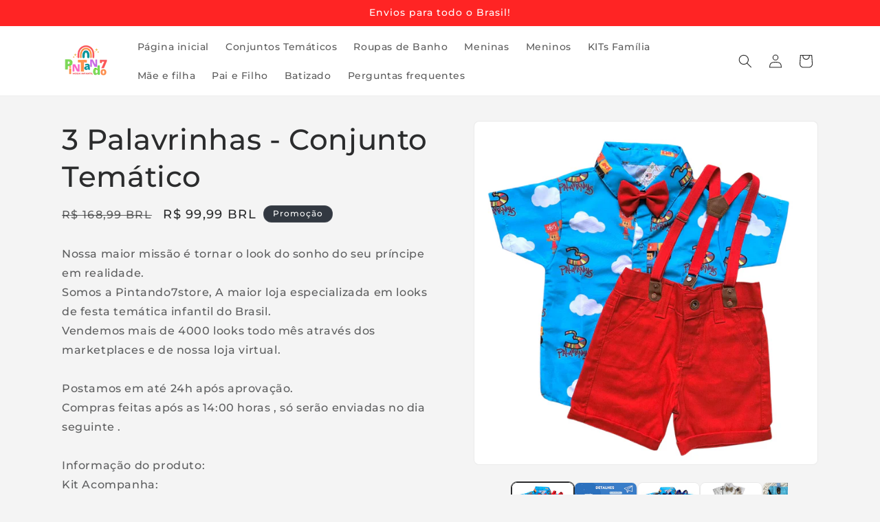

--- FILE ---
content_type: text/html; charset=utf-8
request_url: https://www.pintando7store.com.br/products/3-palavrinhas-conjunto-tematico
body_size: 48077
content:
<!doctype html>
<html class="js" lang="pt-BR">
  <head>
	<script id="pandectes-rules">   /* PANDECTES-GDPR: DO NOT MODIFY AUTO GENERATED CODE OF THIS SCRIPT */      window.PandectesSettings = {"store":{"id":60526887155,"plan":"basic","theme":"denise 2","primaryLocale":"pt","adminMode":false,"headless":false,"storefrontRootDomain":"","checkoutRootDomain":"","storefrontAccessToken":""},"tsPublished":1766240718,"declaration":{"showPurpose":false,"showProvider":false,"declIntroText":"Usamos cookies para otimizar a funcionalidade do site, analisar o desempenho e fornecer uma experiência personalizada para você. Alguns cookies são essenciais para que o site funcione e funcione corretamente. Esses cookies não podem ser desativados. Nesta janela pode gerir a sua preferência de cookies.","showDateGenerated":true},"language":{"unpublished":[],"languageMode":"Single","fallbackLanguage":"pt","languageDetection":"browser","languagesSupported":[]},"texts":{"managed":{"headerText":{"pt":"Nós respeitamos sua privacidade"},"consentText":{"pt":"Este site usa cookies para garantir que você obtenha a melhor experiência."},"linkText":{"pt":"Saber mais"},"imprintText":{"pt":"Imprimir"},"googleLinkText":{"pt":"Termos de Privacidade do Google"},"allowButtonText":{"pt":"Aceitar"},"denyButtonText":{"pt":"Rejeitar"},"dismissButtonText":{"pt":"OK"},"leaveSiteButtonText":{"pt":"Saia deste site"},"preferencesButtonText":{"pt":"Preferências"},"cookiePolicyText":{"pt":"Política de Cookies"},"preferencesPopupTitleText":{"pt":"Gerenciar preferências de consentimento"},"preferencesPopupIntroText":{"pt":"Usamos cookies para otimizar a funcionalidade do site, analisar o desempenho e fornecer uma experiência personalizada para você. Alguns cookies são essenciais para que o site funcione e funcione corretamente. Esses cookies não podem ser desativados. Nesta janela você pode gerenciar sua preferência de cookies."},"preferencesPopupSaveButtonText":{"pt":"Salvar preferências"},"preferencesPopupCloseButtonText":{"pt":"Fechar"},"preferencesPopupAcceptAllButtonText":{"pt":"Aceitar tudo"},"preferencesPopupRejectAllButtonText":{"pt":"Rejeitar tudo"},"cookiesDetailsText":{"pt":"Detalhes de cookies"},"preferencesPopupAlwaysAllowedText":{"pt":"Sempre permitido"},"accessSectionParagraphText":{"pt":"Você tem o direito de acessar seus dados a qualquer momento."},"accessSectionTitleText":{"pt":"Portabilidade de dados"},"accessSectionAccountInfoActionText":{"pt":"Dados pessoais"},"accessSectionDownloadReportActionText":{"pt":"Baixar tudo"},"accessSectionGDPRRequestsActionText":{"pt":"Solicitações de titulares de dados"},"accessSectionOrdersRecordsActionText":{"pt":"Pedidos"},"rectificationSectionParagraphText":{"pt":"Você tem o direito de solicitar que seus dados sejam atualizados sempre que considerar apropriado."},"rectificationSectionTitleText":{"pt":"Retificação de Dados"},"rectificationCommentPlaceholder":{"pt":"Descreva o que você deseja que seja atualizado"},"rectificationCommentValidationError":{"pt":"O comentário é obrigatório"},"rectificationSectionEditAccountActionText":{"pt":"Solicite uma atualização"},"erasureSectionTitleText":{"pt":"Direito de ser esquecido"},"erasureSectionParagraphText":{"pt":"Você tem o direito de solicitar que todos os seus dados sejam apagados. Depois disso, você não poderá mais acessar sua conta."},"erasureSectionRequestDeletionActionText":{"pt":"Solicitar exclusão de dados pessoais"},"consentDate":{"pt":"Data de consentimento"},"consentId":{"pt":"ID de consentimento"},"consentSectionChangeConsentActionText":{"pt":"Alterar preferência de consentimento"},"consentSectionConsentedText":{"pt":"Você consentiu com a política de cookies deste site em"},"consentSectionNoConsentText":{"pt":"Você não concordou com a política de cookies deste site."},"consentSectionTitleText":{"pt":"Seu consentimento de cookies"},"consentStatus":{"pt":"preferência de consentimento"},"confirmationFailureMessage":{"pt":"Sua solicitação não foi verificada. Tente novamente e se o problema persistir, entre em contato com o proprietário da loja para obter ajuda"},"confirmationFailureTitle":{"pt":"Ocorreu um problema"},"confirmationSuccessMessage":{"pt":"Em breve entraremos em contato com você sobre sua solicitação."},"confirmationSuccessTitle":{"pt":"Sua solicitação foi verificada"},"guestsSupportEmailFailureMessage":{"pt":"Sua solicitação não foi enviada. Tente novamente e se o problema persistir, entre em contato com o proprietário da loja para obter ajuda."},"guestsSupportEmailFailureTitle":{"pt":"Ocorreu um problema"},"guestsSupportEmailPlaceholder":{"pt":"Endereço de e-mail"},"guestsSupportEmailSuccessMessage":{"pt":"Caso você esteja cadastrado como cliente desta loja, em breve receberá um e-mail com instruções de como proceder."},"guestsSupportEmailSuccessTitle":{"pt":"Obrigado pelo seu pedido"},"guestsSupportEmailValidationError":{"pt":"E-mail não é válido"},"guestsSupportInfoText":{"pt":"Faça login com sua conta de cliente para prosseguir."},"submitButton":{"pt":"Enviar"},"submittingButton":{"pt":"Enviando ..."},"cancelButton":{"pt":"Cancelar"},"declIntroText":{"pt":"Usamos cookies para otimizar a funcionalidade do site, analisar o desempenho e fornecer uma experiência personalizada para você. Alguns cookies são essenciais para que o site funcione e funcione corretamente. Esses cookies não podem ser desativados. Nesta janela pode gerir a sua preferência de cookies."},"declName":{"pt":"Nome"},"declPurpose":{"pt":"Propósito"},"declType":{"pt":"Modelo"},"declRetention":{"pt":"Retenção"},"declProvider":{"pt":"Fornecedor"},"declFirstParty":{"pt":"Origem"},"declThirdParty":{"pt":"Terceiro"},"declSeconds":{"pt":"segundos"},"declMinutes":{"pt":"minutos"},"declHours":{"pt":"horas"},"declDays":{"pt":"dias"},"declWeeks":{"pt":"semana(s)"},"declMonths":{"pt":"meses"},"declYears":{"pt":"anos"},"declSession":{"pt":"Sessão"},"declDomain":{"pt":"Domínio"},"declPath":{"pt":"Caminho"}},"categories":{"strictlyNecessaryCookiesTitleText":{"pt":"Cookies estritamente necessários"},"strictlyNecessaryCookiesDescriptionText":{"pt":"Esses cookies são essenciais para permitir que você navegue pelo site e use seus recursos, como acessar áreas seguras do site. O site não pode funcionar corretamente sem esses cookies."},"functionalityCookiesTitleText":{"pt":"Cookies funcionais"},"functionalityCookiesDescriptionText":{"pt":"Esses cookies permitem que o site forneça funcionalidade e personalização aprimoradas. Eles podem ser definidos por nós ou por fornecedores terceiros cujos serviços adicionamos às nossas páginas. Se você não permitir esses cookies, alguns ou todos esses serviços podem não funcionar corretamente."},"performanceCookiesTitleText":{"pt":"Cookies de desempenho"},"performanceCookiesDescriptionText":{"pt":"Esses cookies nos permitem monitorar e melhorar o desempenho do nosso site. Por exemplo, eles nos permitem contar visitas, identificar fontes de tráfego e ver quais partes do site são mais populares."},"targetingCookiesTitleText":{"pt":"Cookies de segmentação"},"targetingCookiesDescriptionText":{"pt":"Esses cookies podem ser definidos em nosso site por nossos parceiros de publicidade. Eles podem ser usados por essas empresas para construir um perfil de seus interesses e mostrar anúncios relevantes em outros sites. Eles não armazenam informações pessoais diretamente, mas se baseiam na identificação exclusiva de seu navegador e dispositivo de Internet. Se você não permitir esses cookies, terá publicidade menos direcionada."},"unclassifiedCookiesTitleText":{"pt":"Cookies não classificados"},"unclassifiedCookiesDescriptionText":{"pt":"Cookies não classificados são cookies que estamos em processo de classificação, juntamente com os fornecedores de cookies individuais."}},"auto":{}},"library":{"previewMode":false,"fadeInTimeout":0,"defaultBlocked":7,"showLink":true,"showImprintLink":false,"showGoogleLink":false,"enabled":true,"cookie":{"expiryDays":365,"secure":true,"domain":""},"dismissOnScroll":false,"dismissOnWindowClick":false,"dismissOnTimeout":false,"palette":{"popup":{"background":"#FFFFFF","backgroundForCalculations":{"a":1,"b":255,"g":255,"r":255},"text":"#000000"},"button":{"background":"transparent","backgroundForCalculations":{"a":1,"b":255,"g":255,"r":255},"text":"#000000","textForCalculation":{"a":1,"b":0,"g":0,"r":0},"border":"#000000"}},"content":{"href":"https://www.pintando7store.com.br/policies/privacy-policy","imprintHref":"/","close":"&#10005;","target":"_blank","logo":"<img class=\"cc-banner-logo\" style=\"max-height: 40px;\" src=\"https://cdn.shopify.com/s/files/1/0605/2688/7155/t/13/assets/pandectes-logo.png?v=1750706752\" alt=\"Cookie banner\" />"},"window":"<div role=\"dialog\" aria-label=\"{{header}}\" aria-describedby=\"cookieconsent:desc\" id=\"pandectes-banner\" class=\"cc-window-wrapper cc-bottom-wrapper\"><div class=\"pd-cookie-banner-window cc-window {{classes}}\">{{children}}</div></div>","compliance":{"opt-both":"<div class=\"cc-compliance cc-highlight\">{{deny}}{{allow}}</div>"},"type":"opt-both","layouts":{"basic":"{{logo}}{{messagelink}}{{compliance}}{{close}}"},"position":"bottom","theme":"wired","revokable":true,"animateRevokable":false,"revokableReset":false,"revokableLogoUrl":"https://cdn.shopify.com/s/files/1/0605/2688/7155/t/13/assets/pandectes-reopen-logo.png?v=1750706752","revokablePlacement":"bottom-left","revokableMarginHorizontal":15,"revokableMarginVertical":15,"static":false,"autoAttach":true,"hasTransition":true,"blacklistPage":[""],"elements":{"close":"<button aria-label=\"Fechar\" type=\"button\" class=\"cc-close\">{{close}}</button>","dismiss":"<button type=\"button\" class=\"cc-btn cc-btn-decision cc-dismiss\">{{dismiss}}</button>","allow":"<button type=\"button\" class=\"cc-btn cc-btn-decision cc-allow\">{{allow}}</button>","deny":"<button type=\"button\" class=\"cc-btn cc-btn-decision cc-deny\">{{deny}}</button>","preferences":"<button type=\"button\" class=\"cc-btn cc-settings\" aria-controls=\"pd-cp-preferences\" onclick=\"Pandectes.fn.openPreferences()\">{{preferences}}</button>"}},"geolocation":{"auOnly":false,"brOnly":false,"caOnly":false,"chOnly":false,"euOnly":false,"jpOnly":false,"nzOnly":false,"thOnly":false,"zaOnly":false,"canadaOnly":false,"canadaLaw25":false,"canadaPipeda":false,"globalVisibility":true},"dsr":{"guestsSupport":false,"accessSectionDownloadReportAuto":false},"banner":{"resetTs":1722104079,"extraCss":"        .cc-banner-logo {max-width: 24em!important;}    @media(min-width: 768px) {.cc-window.cc-floating{max-width: 24em!important;width: 24em!important;}}    .cc-message, .pd-cookie-banner-window .cc-header, .cc-logo {text-align: left}    .cc-window-wrapper{z-index: 2147483647;}    .cc-window{z-index: 2147483647;font-family: inherit;}    .pd-cookie-banner-window .cc-header{font-family: inherit;}    .pd-cp-ui{font-family: inherit; background-color: #FFFFFF;color:#000000;}    button.pd-cp-btn, a.pd-cp-btn{}    input + .pd-cp-preferences-slider{background-color: rgba(0, 0, 0, 0.3)}    .pd-cp-scrolling-section::-webkit-scrollbar{background-color: rgba(0, 0, 0, 0.3)}    input:checked + .pd-cp-preferences-slider{background-color: rgba(0, 0, 0, 1)}    .pd-cp-scrolling-section::-webkit-scrollbar-thumb {background-color: rgba(0, 0, 0, 1)}    .pd-cp-ui-close{color:#000000;}    .pd-cp-preferences-slider:before{background-color: #FFFFFF}    .pd-cp-title:before {border-color: #000000!important}    .pd-cp-preferences-slider{background-color:#000000}    .pd-cp-toggle{color:#000000!important}    @media(max-width:699px) {.pd-cp-ui-close-top svg {fill: #000000}}    .pd-cp-toggle:hover,.pd-cp-toggle:visited,.pd-cp-toggle:active{color:#000000!important}    .pd-cookie-banner-window {box-shadow: 0 0 18px rgb(0 0 0 / 20%);}  ","customJavascript":{"useButtons":true},"showPoweredBy":false,"logoHeight":40,"revokableTrigger":false,"hybridStrict":false,"cookiesBlockedByDefault":"7","isActive":false,"implicitSavePreferences":false,"cookieIcon":true,"blockBots":false,"showCookiesDetails":true,"hasTransition":true,"blockingPage":false,"showOnlyLandingPage":false,"leaveSiteUrl":"https://www.google.com","linkRespectStoreLang":false},"cookies":{"0":[{"name":"localization","type":"http","domain":"www.pintando7store.com.br","path":"/","provider":"Shopify","firstParty":true,"retention":"1 year(s)","session":false,"expires":1,"unit":"declYears","purpose":{"pt":"Localização da loja da Shopify"}},{"name":"secure_customer_sig","type":"http","domain":"www.pintando7store.com.br","path":"/","provider":"Shopify","firstParty":true,"retention":"1 year(s)","session":false,"expires":1,"unit":"declYears","purpose":{"pt":"Usado em conexão com o login do cliente."}},{"name":"_cmp_a","type":"http","domain":".pintando7store.com.br","path":"/","provider":"Shopify","firstParty":false,"retention":"1 day(s)","session":false,"expires":1,"unit":"declDays","purpose":{"pt":"Usado para gerenciar as configurações de privacidade do cliente."}},{"name":"_tracking_consent","type":"http","domain":".pintando7store.com.br","path":"/","provider":"Shopify","firstParty":false,"retention":"1 year(s)","session":false,"expires":1,"unit":"declYears","purpose":{"pt":"Preferências de rastreamento."}},{"name":"keep_alive","type":"http","domain":"www.pintando7store.com.br","path":"/","provider":"Shopify","firstParty":true,"retention":"30 minute(s)","session":false,"expires":30,"unit":"declMinutes","purpose":{"pt":"Usado em conexão com a localização do comprador."}},{"name":"_shopify_essential","type":"http","domain":"www.pintando7store.com.br","path":"/","provider":"Shopify","firstParty":true,"retention":"1 year(s)","session":false,"expires":1,"unit":"declYears","purpose":{"pt":"Usado na página de contas."}},{"name":"wpm-test-cookie","type":"http","domain":"br","path":"/","provider":"Shopify","firstParty":false,"retention":"Session","session":true,"expires":1,"unit":"declSeconds","purpose":{"pt":"Used to ensure our systems are working correctly."}},{"name":"wpm-test-cookie","type":"http","domain":"com.br","path":"/","provider":"Shopify","firstParty":false,"retention":"Session","session":true,"expires":1,"unit":"declSeconds","purpose":{"pt":"Used to ensure our systems are working correctly."}},{"name":"wpm-test-cookie","type":"http","domain":"www.pintando7store.com.br","path":"/","provider":"Shopify","firstParty":true,"retention":"Session","session":true,"expires":1,"unit":"declSeconds","purpose":{"pt":"Used to ensure our systems are working correctly."}},{"name":"wpm-test-cookie","type":"http","domain":"pintando7store.com.br","path":"/","provider":"Shopify","firstParty":false,"retention":"Session","session":true,"expires":1,"unit":"declSeconds","purpose":{"pt":"Used to ensure our systems are working correctly."}}],"1":[],"2":[{"name":"_shopify_y","type":"http","domain":".pintando7store.com.br","path":"/","provider":"Shopify","firstParty":false,"retention":"1 year(s)","session":false,"expires":1,"unit":"declYears","purpose":{"pt":"Análise da Shopify."}},{"name":"_orig_referrer","type":"http","domain":".pintando7store.com.br","path":"/","provider":"Shopify","firstParty":false,"retention":"2 ","session":false,"expires":2,"unit":"declSession","purpose":{"pt":"Rastreia páginas de destino."}},{"name":"_landing_page","type":"http","domain":".pintando7store.com.br","path":"/","provider":"Shopify","firstParty":false,"retention":"2 ","session":false,"expires":2,"unit":"declSession","purpose":{"pt":"Rastreia páginas de destino."}},{"name":"_shopify_s","type":"http","domain":".pintando7store.com.br","path":"/","provider":"Shopify","firstParty":false,"retention":"30 minute(s)","session":false,"expires":30,"unit":"declMinutes","purpose":{"pt":"Análise da Shopify."}},{"name":"_shopify_sa_t","type":"http","domain":".pintando7store.com.br","path":"/","provider":"Shopify","firstParty":false,"retention":"30 minute(s)","session":false,"expires":30,"unit":"declMinutes","purpose":{"pt":"Shopify análises relacionadas a marketing e referências."}},{"name":"_shopify_sa_p","type":"http","domain":".pintando7store.com.br","path":"/","provider":"Shopify","firstParty":false,"retention":"30 minute(s)","session":false,"expires":30,"unit":"declMinutes","purpose":{"pt":"Shopify análises relacionadas a marketing e referências."}},{"name":"_shopify_s","type":"http","domain":"br","path":"/","provider":"Shopify","firstParty":false,"retention":"Session","session":true,"expires":1,"unit":"declSeconds","purpose":{"pt":"Análise da Shopify."}},{"name":"_gat","type":"http","domain":".pintando7store.com.br","path":"/","provider":"Google","firstParty":false,"retention":"1 minute(s)","session":false,"expires":1,"unit":"declMinutes","purpose":{"pt":"Cookie é colocado pelo Google Analytics para filtrar solicitações de bots."}},{"name":"_gid","type":"http","domain":".pintando7store.com.br","path":"/","provider":"Google","firstParty":false,"retention":"1 day(s)","session":false,"expires":1,"unit":"declDays","purpose":{"pt":"O cookie é colocado pelo Google Analytics para contar e rastrear visualizações de página."}},{"name":"_ga","type":"http","domain":".pintando7store.com.br","path":"/","provider":"Google","firstParty":false,"retention":"1 year(s)","session":false,"expires":1,"unit":"declYears","purpose":{"pt":"O cookie é definido pelo Google Analytics com funcionalidade desconhecida"}},{"name":"_shopify_s","type":"http","domain":"com.br","path":"/","provider":"Shopify","firstParty":false,"retention":"Session","session":true,"expires":1,"unit":"declSeconds","purpose":{"pt":"Análise da Shopify."}},{"name":"__cf_bm","type":"http","domain":".dooki.com.br","path":"/","provider":"CloudFlare","firstParty":false,"retention":"30 minute(s)","session":false,"expires":30,"unit":"declMinutes","purpose":{"pt":"Usado para gerenciar o tráfego de entrada que corresponde aos critérios associados aos bots."}},{"name":"_ga_9VG0KG92Z2","type":"http","domain":".pintando7store.com.br","path":"/","provider":"Google","firstParty":false,"retention":"1 year(s)","session":false,"expires":1,"unit":"declYears","purpose":{"pt":""}}],"4":[{"name":"_gcl_au","type":"http","domain":".pintando7store.com.br","path":"/","provider":"Google","firstParty":false,"retention":"3 month(s)","session":false,"expires":3,"unit":"declMonths","purpose":{"pt":"Cookie é colocado pelo Google Tag Manager para rastrear conversões."}},{"name":"test_cookie","type":"http","domain":".doubleclick.net","path":"/","provider":"Google","firstParty":false,"retention":"15 minute(s)","session":false,"expires":15,"unit":"declMinutes","purpose":{"pt":"Para medir as ações dos visitantes depois de clicarem em um anúncio. Expira após cada visita."}},{"name":"_fbp","type":"http","domain":".pintando7store.com.br","path":"/","provider":"Facebook","firstParty":false,"retention":"3 month(s)","session":false,"expires":3,"unit":"declMonths","purpose":{"pt":"Cookie é colocado pelo Facebook para rastrear visitas em sites."}},{"name":"IDE","type":"http","domain":".doubleclick.net","path":"/","provider":"Google","firstParty":false,"retention":"1 year(s)","session":false,"expires":1,"unit":"declYears","purpose":{"pt":"Para medir as ações dos visitantes depois de clicarem em um anúncio. Expira após 1 ano."}}],"8":[]},"blocker":{"isActive":false,"googleConsentMode":{"id":"","analyticsId":"","adwordsId":"","isActive":false,"adStorageCategory":4,"analyticsStorageCategory":2,"personalizationStorageCategory":1,"functionalityStorageCategory":1,"customEvent":false,"securityStorageCategory":0,"redactData":false,"urlPassthrough":false,"dataLayerProperty":"dataLayer","waitForUpdate":0,"useNativeChannel":false},"facebookPixel":{"id":"","isActive":false,"ldu":false},"microsoft":{},"rakuten":{"isActive":false,"cmp":false,"ccpa":false},"klaviyoIsActive":false,"gpcIsActive":false,"clarity":{},"defaultBlocked":7,"patterns":{"whiteList":[],"blackList":{"1":[],"2":[],"4":[],"8":[]},"iframesWhiteList":[],"iframesBlackList":{"1":[],"2":[],"4":[],"8":[]},"beaconsWhiteList":[],"beaconsBlackList":{"1":[],"2":[],"4":[],"8":[]}}}}      !function(){"use strict";window.PandectesRules=window.PandectesRules||{},window.PandectesRules.manualBlacklist={1:[],2:[],4:[]},window.PandectesRules.blacklistedIFrames={1:[],2:[],4:[]},window.PandectesRules.blacklistedCss={1:[],2:[],4:[]},window.PandectesRules.blacklistedBeacons={1:[],2:[],4:[]};const e="javascript/blocked",t=["US-CA","US-VA","US-CT","US-UT","US-CO","US-MT","US-TX","US-OR","US-IA","US-NE","US-NH","US-DE","US-NJ","US-TN","US-MN"],n=["AT","BE","BG","HR","CY","CZ","DK","EE","FI","FR","DE","GR","HU","IE","IT","LV","LT","LU","MT","NL","PL","PT","RO","SK","SI","ES","SE","GB","LI","NO","IS"];function a(e){return new RegExp(e.replace(/[/\\.+?$()]/g,"\\$&").replace("*","(.*)"))}const o=(e,t="log")=>{new URLSearchParams(window.location.search).get("log")&&console[t](`PandectesRules: ${e}`)};function s(e){const t=document.createElement("script");t.async=!0,t.src=e,document.head.appendChild(t)}const r=window.PandectesRulesSettings||window.PandectesSettings,i=function(){if(void 0!==window.dataLayer&&Array.isArray(window.dataLayer)){if(window.dataLayer.some((e=>"pandectes_full_scan"===e.event)))return!0}return!1}(),c=((e="_pandectes_gdpr")=>{const t=("; "+document.cookie).split("; "+e+"=");let n;if(t.length<2)n={};else{const e=t.pop().split(";");n=window.atob(e.shift())}const a=(e=>{try{return JSON.parse(e)}catch(e){return!1}})(n);return!1!==a?a:n})(),{banner:{isActive:d},blocker:{defaultBlocked:l,patterns:u}}=r,g=c&&null!==c.preferences&&void 0!==c.preferences?c.preferences:null,p=i?0:d?null===g?l:g:0,f={1:!(1&p),2:!(2&p),4:!(4&p)},{blackList:h,whiteList:w,iframesBlackList:y,iframesWhiteList:m,beaconsBlackList:b,beaconsWhiteList:_}=u,k={blackList:[],whiteList:[],iframesBlackList:{1:[],2:[],4:[],8:[]},iframesWhiteList:[],beaconsBlackList:{1:[],2:[],4:[],8:[]},beaconsWhiteList:[]};[1,2,4].map((e=>{f[e]||(k.blackList.push(...h[e].length?h[e].map(a):[]),k.iframesBlackList[e]=y[e].length?y[e].map(a):[],k.beaconsBlackList[e]=b[e].length?b[e].map(a):[])})),k.whiteList=w.length?w.map(a):[],k.iframesWhiteList=m.length?m.map(a):[],k.beaconsWhiteList=_.length?_.map(a):[];const v={scripts:[],iframes:{1:[],2:[],4:[]},beacons:{1:[],2:[],4:[]},css:{1:[],2:[],4:[]}},L=(t,n)=>t&&(!n||n!==e)&&(!k.blackList||k.blackList.some((e=>e.test(t))))&&(!k.whiteList||k.whiteList.every((e=>!e.test(t)))),S=(e,t)=>{const n=k.iframesBlackList[t],a=k.iframesWhiteList;return e&&(!n||n.some((t=>t.test(e))))&&(!a||a.every((t=>!t.test(e))))},C=(e,t)=>{const n=k.beaconsBlackList[t],a=k.beaconsWhiteList;return e&&(!n||n.some((t=>t.test(e))))&&(!a||a.every((t=>!t.test(e))))},A=new MutationObserver((e=>{for(let t=0;t<e.length;t++){const{addedNodes:n}=e[t];for(let e=0;e<n.length;e++){const t=n[e],a=t.dataset&&t.dataset.cookiecategory;if(1===t.nodeType&&"LINK"===t.tagName){const e=t.dataset&&t.dataset.href;if(e&&a)switch(a){case"functionality":case"C0001":v.css[1].push(e);break;case"performance":case"C0002":v.css[2].push(e);break;case"targeting":case"C0003":v.css[4].push(e)}}}}}));var P=new MutationObserver((t=>{for(let n=0;n<t.length;n++){const{addedNodes:a}=t[n];for(let t=0;t<a.length;t++){const n=a[t],s=n.src||n.dataset&&n.dataset.src,r=n.dataset&&n.dataset.cookiecategory;if(1===n.nodeType&&"IFRAME"===n.tagName){if(s){let e=!1;S(s,1)||"functionality"===r||"C0001"===r?(e=!0,v.iframes[1].push(s)):S(s,2)||"performance"===r||"C0002"===r?(e=!0,v.iframes[2].push(s)):(S(s,4)||"targeting"===r||"C0003"===r)&&(e=!0,v.iframes[4].push(s)),e&&(n.removeAttribute("src"),n.setAttribute("data-src",s))}}else if(1===n.nodeType&&"IMG"===n.tagName){if(s){let e=!1;C(s,1)?(e=!0,v.beacons[1].push(s)):C(s,2)?(e=!0,v.beacons[2].push(s)):C(s,4)&&(e=!0,v.beacons[4].push(s)),e&&(n.removeAttribute("src"),n.setAttribute("data-src",s))}}else if(1===n.nodeType&&"SCRIPT"===n.tagName){const t=n.type;let a=!1;if(L(s,t)?(o(`rule blocked: ${s}`),a=!0):s&&r?o(`manually blocked @ ${r}: ${s}`):r&&o(`manually blocked @ ${r}: inline code`),a){v.scripts.push([n,t]),n.type=e;const a=function(t){n.getAttribute("type")===e&&t.preventDefault(),n.removeEventListener("beforescriptexecute",a)};n.addEventListener("beforescriptexecute",a),n.parentElement&&n.parentElement.removeChild(n)}}}}}));const $=document.createElement,E={src:Object.getOwnPropertyDescriptor(HTMLScriptElement.prototype,"src"),type:Object.getOwnPropertyDescriptor(HTMLScriptElement.prototype,"type")};window.PandectesRules.unblockCss=e=>{const t=v.css[e]||[];t.length&&o(`Unblocking CSS for ${e}`),t.forEach((e=>{const t=document.querySelector(`link[data-href^="${e}"]`);t.removeAttribute("data-href"),t.href=e})),v.css[e]=[]},window.PandectesRules.unblockIFrames=e=>{const t=v.iframes[e]||[];t.length&&o(`Unblocking IFrames for ${e}`),k.iframesBlackList[e]=[],t.forEach((e=>{const t=document.querySelector(`iframe[data-src^="${e}"]`);t.removeAttribute("data-src"),t.src=e})),v.iframes[e]=[]},window.PandectesRules.unblockBeacons=e=>{const t=v.beacons[e]||[];t.length&&o(`Unblocking Beacons for ${e}`),k.beaconsBlackList[e]=[],t.forEach((e=>{const t=document.querySelector(`img[data-src^="${e}"]`);t.removeAttribute("data-src"),t.src=e})),v.beacons[e]=[]},window.PandectesRules.unblockInlineScripts=function(e){const t=1===e?"functionality":2===e?"performance":"targeting",n=document.querySelectorAll(`script[type="javascript/blocked"][data-cookiecategory="${t}"]`);o(`unblockInlineScripts: ${n.length} in ${t}`),n.forEach((function(e){const t=document.createElement("script");t.type="text/javascript",e.hasAttribute("src")?t.src=e.getAttribute("src"):t.textContent=e.textContent,document.head.appendChild(t),e.parentNode.removeChild(e)}))},window.PandectesRules.unblockInlineCss=function(e){const t=1===e?"functionality":2===e?"performance":"targeting",n=document.querySelectorAll(`link[data-cookiecategory="${t}"]`);o(`unblockInlineCss: ${n.length} in ${t}`),n.forEach((function(e){e.href=e.getAttribute("data-href")}))},window.PandectesRules.unblock=function(e){e.length<1?(k.blackList=[],k.whiteList=[],k.iframesBlackList=[],k.iframesWhiteList=[]):(k.blackList&&(k.blackList=k.blackList.filter((t=>e.every((e=>"string"==typeof e?!t.test(e):e instanceof RegExp?t.toString()!==e.toString():void 0))))),k.whiteList&&(k.whiteList=[...k.whiteList,...e.map((e=>{if("string"==typeof e){const t=".*"+a(e)+".*";if(k.whiteList.every((e=>e.toString()!==t.toString())))return new RegExp(t)}else if(e instanceof RegExp&&k.whiteList.every((t=>t.toString()!==e.toString())))return e;return null})).filter(Boolean)]));let t=0;[...v.scripts].forEach((([e,n],a)=>{if(function(e){const t=e.getAttribute("src");return k.blackList&&k.blackList.every((e=>!e.test(t)))||k.whiteList&&k.whiteList.some((e=>e.test(t)))}(e)){const o=document.createElement("script");for(let t=0;t<e.attributes.length;t++){let n=e.attributes[t];"src"!==n.name&&"type"!==n.name&&o.setAttribute(n.name,e.attributes[t].value)}o.setAttribute("src",e.src),o.setAttribute("type",n||"application/javascript"),document.head.appendChild(o),v.scripts.splice(a-t,1),t++}})),0==k.blackList.length&&0===k.iframesBlackList[1].length&&0===k.iframesBlackList[2].length&&0===k.iframesBlackList[4].length&&0===k.beaconsBlackList[1].length&&0===k.beaconsBlackList[2].length&&0===k.beaconsBlackList[4].length&&(o("Disconnecting observers"),P.disconnect(),A.disconnect())};const{store:{adminMode:T,headless:B,storefrontRootDomain:R,checkoutRootDomain:I,storefrontAccessToken:O},banner:{isActive:N},blocker:U}=r,{defaultBlocked:D}=U;N&&function(e){if(window.Shopify&&window.Shopify.customerPrivacy)return void e();let t=null;window.Shopify&&window.Shopify.loadFeatures&&window.Shopify.trackingConsent?e():t=setInterval((()=>{window.Shopify&&window.Shopify.loadFeatures&&(clearInterval(t),window.Shopify.loadFeatures([{name:"consent-tracking-api",version:"0.1"}],(t=>{t?o("Shopify.customerPrivacy API - failed to load"):(o(`shouldShowBanner() -> ${window.Shopify.trackingConsent.shouldShowBanner()} | saleOfDataRegion() -> ${window.Shopify.trackingConsent.saleOfDataRegion()}`),e())})))}),10)}((()=>{!function(){const e=window.Shopify.trackingConsent;if(!1!==e.shouldShowBanner()||null!==g||7!==D)try{const t=T&&!(window.Shopify&&window.Shopify.AdminBarInjector);let n={preferences:!(1&p)||i||t,analytics:!(2&p)||i||t,marketing:!(4&p)||i||t};B&&(n.headlessStorefront=!0,n.storefrontRootDomain=R?.length?R:window.location.hostname,n.checkoutRootDomain=I?.length?I:`checkout.${window.location.hostname}`,n.storefrontAccessToken=O?.length?O:""),e.firstPartyMarketingAllowed()===n.marketing&&e.analyticsProcessingAllowed()===n.analytics&&e.preferencesProcessingAllowed()===n.preferences||e.setTrackingConsent(n,(function(e){e&&e.error?o("Shopify.customerPrivacy API - failed to setTrackingConsent"):o(`setTrackingConsent(${JSON.stringify(n)})`)}))}catch(e){o("Shopify.customerPrivacy API - exception")}}(),function(){if(B){const e=window.Shopify.trackingConsent,t=e.currentVisitorConsent();if(navigator.globalPrivacyControl&&""===t.sale_of_data){const t={sale_of_data:!1,headlessStorefront:!0};t.storefrontRootDomain=R?.length?R:window.location.hostname,t.checkoutRootDomain=I?.length?I:`checkout.${window.location.hostname}`,t.storefrontAccessToken=O?.length?O:"",e.setTrackingConsent(t,(function(e){e&&e.error?o(`Shopify.customerPrivacy API - failed to setTrackingConsent({${JSON.stringify(t)})`):o(`setTrackingConsent(${JSON.stringify(t)})`)}))}}}()}));const M="[Pandectes :: Google Consent Mode debug]:";function j(...e){const t=e[0],n=e[1],a=e[2];if("consent"!==t)return"config"===t?"config":void 0;const{ad_storage:o,ad_user_data:s,ad_personalization:r,functionality_storage:i,analytics_storage:c,personalization_storage:d,security_storage:l}=a,u={Command:t,Mode:n,ad_storage:o,ad_user_data:s,ad_personalization:r,functionality_storage:i,analytics_storage:c,personalization_storage:d,security_storage:l};return console.table(u),"default"===n&&("denied"===o&&"denied"===s&&"denied"===r&&"denied"===i&&"denied"===c&&"denied"===d||console.warn(`${M} all types in a "default" command should be set to "denied" except for security_storage that should be set to "granted"`)),n}let z=!1,x=!1;function q(e){e&&("default"===e?(z=!0,x&&console.warn(`${M} "default" command was sent but there was already an "update" command before it.`)):"update"===e?(x=!0,z||console.warn(`${M} "update" command was sent but there was no "default" command before it.`)):"config"===e&&(z||console.warn(`${M} a tag read consent state before a "default" command was sent.`)))}const{banner:{isActive:F,hybridStrict:W},geolocation:{caOnly:H=!1,euOnly:G=!1,brOnly:J=!1,jpOnly:V=!1,thOnly:K=!1,chOnly:Z=!1,zaOnly:Y=!1,canadaOnly:X=!1,globalVisibility:Q=!0},blocker:{defaultBlocked:ee=7,googleConsentMode:{isActive:te,onlyGtm:ne=!1,id:ae="",analyticsId:oe="",adwordsId:se="",redactData:re,urlPassthrough:ie,adStorageCategory:ce,analyticsStorageCategory:de,functionalityStorageCategory:le,personalizationStorageCategory:ue,securityStorageCategory:ge,dataLayerProperty:pe="dataLayer",waitForUpdate:fe=0,useNativeChannel:he=!1,debugMode:we=!1}}}=r;function ye(){window[pe].push(arguments)}window[pe]=window[pe]||[];const me={hasInitialized:!1,useNativeChannel:!1,ads_data_redaction:!1,url_passthrough:!1,data_layer_property:"dataLayer",storage:{ad_storage:"granted",ad_user_data:"granted",ad_personalization:"granted",analytics_storage:"granted",functionality_storage:"granted",personalization_storage:"granted",security_storage:"granted"}};if(F&&te)if(we&&(be=pe||"dataLayer",window[be].forEach((e=>{q(j(...e))})),window[be].push=function(...e){return q(j(...e[0])),Array.prototype.push.apply(this,e)}),ne){const e="https://www.googletagmanager.com";if(ae.length){const t=ae.split(",");window[me.data_layer_property].push({"gtm.start":(new Date).getTime(),event:"gtm.js"});for(let n=0;n<t.length;n++){const a="dataLayer"!==me.data_layer_property?`&l=${me.data_layer_property}`:"";s(`${e}/gtm.js?id=${t[n].trim()}${a}`)}}}else{const e=0===(ee&ce)?"granted":"denied",a=0===(ee&de)?"granted":"denied",o=0===(ee&le)?"granted":"denied",r=0===(ee&ue)?"granted":"denied",i=0===(ee&ge)?"granted":"denied";me.hasInitialized=!0,me.useNativeChannel=he,me.url_passthrough=ie,me.ads_data_redaction="denied"===e&&re,me.storage.ad_storage=e,me.storage.ad_user_data=e,me.storage.ad_personalization=e,me.storage.analytics_storage=a,me.storage.functionality_storage=o,me.storage.personalization_storage=r,me.storage.security_storage=i,me.data_layer_property=pe||"dataLayer",ye("set","developer_id.dMTZkMj",!0),me.ads_data_redaction&&ye("set","ads_data_redaction",me.ads_data_redaction),me.url_passthrough&&ye("set","url_passthrough",me.url_passthrough),function(){const e=p!==ee?{wait_for_update:fe||500}:fe?{wait_for_update:fe}:{};Q&&!W?ye("consent","default",{...me.storage,...e}):(ye("consent","default",{...me.storage,...e,region:[...G||W?n:[],...H&&!W?t:[],...J&&!W?["BR"]:[],...V&&!W?["JP"]:[],...!1===X||W?[]:["CA"],...K&&!W?["TH"]:[],...Z&&!W?["CH"]:[],...Y&&!W?["ZA"]:[]]}),ye("consent","default",{ad_storage:"granted",ad_user_data:"granted",ad_personalization:"granted",analytics_storage:"granted",functionality_storage:"granted",personalization_storage:"granted",security_storage:"granted",...e}));if(null!==g){const e=0===(p&ce)?"granted":"denied",t=0===(p&de)?"granted":"denied",n=0===(p&le)?"granted":"denied",a=0===(p&ue)?"granted":"denied",o=0===(p&ge)?"granted":"denied";me.storage.ad_storage=e,me.storage.ad_user_data=e,me.storage.ad_personalization=e,me.storage.analytics_storage=t,me.storage.functionality_storage=n,me.storage.personalization_storage=a,me.storage.security_storage=o,ye("consent","update",me.storage)}ye("js",new Date);const a="https://www.googletagmanager.com";if(ae.length){const e=ae.split(",");window[me.data_layer_property].push({"gtm.start":(new Date).getTime(),event:"gtm.js"});for(let t=0;t<e.length;t++){const n="dataLayer"!==me.data_layer_property?`&l=${me.data_layer_property}`:"";s(`${a}/gtm.js?id=${e[t].trim()}${n}`)}}if(oe.length){const e=oe.split(",");for(let t=0;t<e.length;t++){const n=e[t].trim();n.length&&(s(`${a}/gtag/js?id=${n}`),ye("config",n,{send_page_view:!1}))}}if(se.length){const e=se.split(",");for(let t=0;t<e.length;t++){const n=e[t].trim();n.length&&(s(`${a}/gtag/js?id=${n}`),ye("config",n,{allow_enhanced_conversions:!0}))}}}()}var be;const{blocker:{klaviyoIsActive:_e,googleConsentMode:{adStorageCategory:ke}}}=r;_e&&window.addEventListener("PandectesEvent_OnConsent",(function(e){const{preferences:t}=e.detail;if(null!=t){const e=0===(t&ke)?"granted":"denied";void 0!==window.klaviyo&&window.klaviyo.isIdentified()&&window.klaviyo.push(["identify",{ad_personalization:e,ad_user_data:e}])}}));const{banner:{revokableTrigger:ve}}=r;ve&&(window.onload=async()=>{for await(let e of((e,t=1e3,n=1e4)=>{const a=new WeakMap;return{async*[Symbol.asyncIterator](){const o=Date.now();for(;Date.now()-o<n;){const n=document.querySelectorAll(e);for(const e of n)a.has(e)||(a.set(e,!0),yield e);await new Promise((e=>setTimeout(e,t)))}}}})('a[href*="#reopenBanner"]'))e.onclick=e=>{e.preventDefault(),window.Pandectes.fn.revokeConsent()}});const{banner:{isActive:Le},blocker:{defaultBlocked:Se=7,microsoft:{isActive:Ce,uetTags:Ae,dataLayerProperty:Pe="uetq"}={isActive:!1,uetTags:"",dataLayerProperty:"uetq"},clarity:{isActive:$e,id:Ee}={isActive:!1,id:""}}}=r,Te={hasInitialized:!1,data_layer_property:"uetq",storage:{ad_storage:"granted"}};if(Le&&Ce){if(function(e,t,n){const a=new Date;a.setTime(a.getTime()+24*n*60*60*1e3);const o="expires="+a.toUTCString();document.cookie=`${e}=${t}; ${o}; path=/; secure; samesite=strict`}("_uetmsdns","0",365),Ae.length){const e=Ae.split(",");for(let t=0;t<e.length;t++)e[t].trim().length&&Me(e[t])}const e=4&Se?"denied":"granted";if(Te.hasInitialized=!0,Te.storage.ad_storage=e,window[Pe]=window[Pe]||[],window[Pe].push("consent","default",Te.storage),null!==g){const e=4&p?"denied":"granted";Te.storage.ad_storage=e,window[Pe].push("consent","update",Te.storage)}window.addEventListener("PandectesEvent_OnConsent",(e=>{["new","revoke"].includes(e.detail?.consentType)&&(4&e.detail?.preferences?window[Pe].push("consent","update",{ad_storage:"denied"}):window[Pe].push("consent","update",{ad_storage:"granted"}))}))}var Be,Re,Ie,Oe,Ne,Ue,De;function Me(e){const t=document.createElement("script");t.type="text/javascript",t.async=!0,t.src="//bat.bing.com/bat.js",t.onload=function(){const t={ti:e,cookieFlags:"SameSite=None;Secure"};t.q=window[Pe],window[Pe]=new UET(t),window[Pe].push("pageLoad")},document.head.appendChild(t)}$e&&Le&&(Ee.length&&(Be=window,Re=document,Oe="script",Ne=Ee,Be[Ie="clarity"]=Be[Ie]||function(){(Be[Ie].q=Be[Ie].q||[]).push(arguments)},(Ue=Re.createElement(Oe)).async=1,Ue.src="https://www.clarity.ms/tag/"+Ne,(De=Re.getElementsByTagName(Oe)[0]).parentNode.insertBefore(Ue,De)),window.addEventListener("PandectesEvent_OnConsent",(e=>{["new","revoke"].includes(e.detail?.consentType)&&"function"==typeof window.clarity&&(2&e.detail?.preferences?window.clarity("consent",!1):window.clarity("consent"))}))),window.PandectesRules.gcm=me;const{banner:{isActive:je},blocker:{isActive:ze}}=r;o(`Prefs: ${p} | Banner: ${je?"on":"off"} | Blocker: ${ze?"on":"off"}`);const xe=null===g&&/\/checkouts\//.test(window.location.pathname);0!==p&&!1===i&&ze&&!xe&&(o("Blocker will execute"),document.createElement=function(...t){if("script"!==t[0].toLowerCase())return $.bind?$.bind(document)(...t):$;const n=$.bind(document)(...t);try{Object.defineProperties(n,{src:{...E.src,set(t){L(t,n.type)&&E.type.set.call(this,e),E.src.set.call(this,t)}},type:{...E.type,get(){const t=E.type.get.call(this);return t===e||L(this.src,t)?null:t},set(t){const a=L(n.src,n.type)?e:t;E.type.set.call(this,a)}}}),n.setAttribute=function(t,a){if("type"===t){const t=L(n.src,n.type)?e:a;E.type.set.call(n,t)}else"src"===t?(L(a,n.type)&&E.type.set.call(n,e),E.src.set.call(n,a)):HTMLScriptElement.prototype.setAttribute.call(n,t,a)}}catch(e){console.warn("Yett: unable to prevent script execution for script src ",n.src,".\n",'A likely cause would be because you are using a third-party browser extension that monkey patches the "document.createElement" function.')}return n},P.observe(document.documentElement,{childList:!0,subtree:!0}),A.observe(document.documentElement,{childList:!0,subtree:!0}))}();
</script>
	
    <meta charset="utf-8">
    <meta http-equiv="X-UA-Compatible" content="IE=edge">
    <meta name="viewport" content="width=device-width,initial-scale=1">
    <meta name="theme-color" content="">
    <link rel="canonical" href="https://www.pintando7store.com.br/products/3-palavrinhas-conjunto-tematico"><link rel="icon" type="image/png" href="//www.pintando7store.com.br/cdn/shop/files/Design_sem_nome_38.png?crop=center&height=32&v=1750771090&width=32"><link rel="preconnect" href="https://fonts.shopifycdn.com" crossorigin><title>
      3 Palavrinhas - Conjunto Temático
 &ndash; Pintando7Store</title>

    
      <meta name="description" content="Nossa maior missão é tornar o look do sonho do seu príncipe em realidade. Somos a Pintando7store, A maior loja especializada em looks de festa temática infantil do Brasil. Vendemos mais de 4000 looks todo mês através dos marketplaces e de nossa loja virtual.Postamos em até 24h após aprovação.Compras feitas após as 14:0">
    

    

<meta property="og:site_name" content="Pintando7Store">
<meta property="og:url" content="https://www.pintando7store.com.br/products/3-palavrinhas-conjunto-tematico">
<meta property="og:title" content="3 Palavrinhas - Conjunto Temático">
<meta property="og:type" content="product">
<meta property="og:description" content="Nossa maior missão é tornar o look do sonho do seu príncipe em realidade. Somos a Pintando7store, A maior loja especializada em looks de festa temática infantil do Brasil. Vendemos mais de 4000 looks todo mês através dos marketplaces e de nossa loja virtual.Postamos em até 24h após aprovação.Compras feitas após as 14:0"><meta property="og:image" content="http://www.pintando7store.com.br/cdn/shop/files/CopiadeSemnome_11.png?v=1686312369">
  <meta property="og:image:secure_url" content="https://www.pintando7store.com.br/cdn/shop/files/CopiadeSemnome_11.png?v=1686312369">
  <meta property="og:image:width" content="1080">
  <meta property="og:image:height" content="1080"><meta property="og:price:amount" content="99,99">
  <meta property="og:price:currency" content="BRL"><meta name="twitter:card" content="summary_large_image">
<meta name="twitter:title" content="3 Palavrinhas - Conjunto Temático">
<meta name="twitter:description" content="Nossa maior missão é tornar o look do sonho do seu príncipe em realidade. Somos a Pintando7store, A maior loja especializada em looks de festa temática infantil do Brasil. Vendemos mais de 4000 looks todo mês através dos marketplaces e de nossa loja virtual.Postamos em até 24h após aprovação.Compras feitas após as 14:0">


    <script src="//www.pintando7store.com.br/cdn/shop/t/13/assets/constants.js?v=132983761750457495441750699437" defer="defer"></script>
    <script src="//www.pintando7store.com.br/cdn/shop/t/13/assets/pubsub.js?v=25310214064522200911750699438" defer="defer"></script>
    <script src="//www.pintando7store.com.br/cdn/shop/t/13/assets/global.js?v=184345515105158409801750699437" defer="defer"></script>
    <script src="//www.pintando7store.com.br/cdn/shop/t/13/assets/details-disclosure.js?v=13653116266235556501750699437" defer="defer"></script>
    <script src="//www.pintando7store.com.br/cdn/shop/t/13/assets/details-modal.js?v=25581673532751508451750699437" defer="defer"></script>
    <script src="//www.pintando7store.com.br/cdn/shop/t/13/assets/search-form.js?v=133129549252120666541750699438" defer="defer"></script><script>window.performance && window.performance.mark && window.performance.mark('shopify.content_for_header.start');</script><meta name="google-site-verification" content="Im7mt5Z6fpjBJddMfB8w2qqrlx9Z6mIeEqvbSzsQ-6w">
<meta id="shopify-digital-wallet" name="shopify-digital-wallet" content="/60526887155/digital_wallets/dialog">
<link rel="alternate" type="application/json+oembed" href="https://www.pintando7store.com.br/products/3-palavrinhas-conjunto-tematico.oembed">
<script async="async" src="/checkouts/internal/preloads.js?locale=pt-BR"></script>
<script id="shopify-features" type="application/json">{"accessToken":"c248fbb96a9d12339e99c56f99300991","betas":["rich-media-storefront-analytics"],"domain":"www.pintando7store.com.br","predictiveSearch":true,"shopId":60526887155,"locale":"pt-br"}</script>
<script>var Shopify = Shopify || {};
Shopify.shop = "pintando7-store.myshopify.com";
Shopify.locale = "pt-BR";
Shopify.currency = {"active":"BRL","rate":"1.0"};
Shopify.country = "BR";
Shopify.theme = {"name":"denise 2","id":151890985203,"schema_name":"Trade","schema_version":"15.3.0","theme_store_id":2699,"role":"main"};
Shopify.theme.handle = "null";
Shopify.theme.style = {"id":null,"handle":null};
Shopify.cdnHost = "www.pintando7store.com.br/cdn";
Shopify.routes = Shopify.routes || {};
Shopify.routes.root = "/";</script>
<script type="module">!function(o){(o.Shopify=o.Shopify||{}).modules=!0}(window);</script>
<script>!function(o){function n(){var o=[];function n(){o.push(Array.prototype.slice.apply(arguments))}return n.q=o,n}var t=o.Shopify=o.Shopify||{};t.loadFeatures=n(),t.autoloadFeatures=n()}(window);</script>
<script id="shop-js-analytics" type="application/json">{"pageType":"product"}</script>
<script defer="defer" async type="module" src="//www.pintando7store.com.br/cdn/shopifycloud/shop-js/modules/v2/client.init-shop-cart-sync_CU2ftdlJ.pt-BR.esm.js"></script>
<script defer="defer" async type="module" src="//www.pintando7store.com.br/cdn/shopifycloud/shop-js/modules/v2/chunk.common_Bd5PC-Gb.esm.js"></script>
<script defer="defer" async type="module" src="//www.pintando7store.com.br/cdn/shopifycloud/shop-js/modules/v2/chunk.modal_CNYWjkPA.esm.js"></script>
<script type="module">
  await import("//www.pintando7store.com.br/cdn/shopifycloud/shop-js/modules/v2/client.init-shop-cart-sync_CU2ftdlJ.pt-BR.esm.js");
await import("//www.pintando7store.com.br/cdn/shopifycloud/shop-js/modules/v2/chunk.common_Bd5PC-Gb.esm.js");
await import("//www.pintando7store.com.br/cdn/shopifycloud/shop-js/modules/v2/chunk.modal_CNYWjkPA.esm.js");

  window.Shopify.SignInWithShop?.initShopCartSync?.({"fedCMEnabled":true,"windoidEnabled":true});

</script>
<script>(function() {
  var isLoaded = false;
  function asyncLoad() {
    if (isLoaded) return;
    isLoaded = true;
    var urls = ["\/\/cdn.shopify.com\/proxy\/444bd32410a613cfa0a37ae866f7d55bccc23e9cc02fffa0a95fe151c7a01514\/api.goaffpro.com\/loader.js?shop=pintando7-store.myshopify.com\u0026sp-cache-control=cHVibGljLCBtYXgtYWdlPTkwMA","\/\/cdn.shopify.com\/proxy\/811dc2bfdb242da0fc4befe1d32e375ebaebdf95dad86372d22fbf5221186150\/s.pandect.es\/scripts\/pandectes-core.js?shop=pintando7-store.myshopify.com\u0026sp-cache-control=cHVibGljLCBtYXgtYWdlPTkwMA"];
    for (var i = 0; i < urls.length; i++) {
      var s = document.createElement('script');
      s.type = 'text/javascript';
      s.async = true;
      s.src = urls[i];
      var x = document.getElementsByTagName('script')[0];
      x.parentNode.insertBefore(s, x);
    }
  };
  if(window.attachEvent) {
    window.attachEvent('onload', asyncLoad);
  } else {
    window.addEventListener('load', asyncLoad, false);
  }
})();</script>
<script id="__st">var __st={"a":60526887155,"offset":-10800,"reqid":"54ade063-4adc-439c-af6f-9ccc3e3bb55c-1769443432","pageurl":"www.pintando7store.com.br\/products\/3-palavrinhas-conjunto-tematico","u":"429ffd2b7b9c","p":"product","rtyp":"product","rid":7342533050611};</script>
<script>window.ShopifyPaypalV4VisibilityTracking = true;</script>
<script id="form-persister">!function(){'use strict';const t='contact',e='new_comment',n=[[t,t],['blogs',e],['comments',e],[t,'customer']],o='password',r='form_key',c=['recaptcha-v3-token','g-recaptcha-response','h-captcha-response',o],s=()=>{try{return window.sessionStorage}catch{return}},i='__shopify_v',u=t=>t.elements[r],a=function(){const t=[...n].map((([t,e])=>`form[action*='/${t}']:not([data-nocaptcha='true']) input[name='form_type'][value='${e}']`)).join(',');var e;return e=t,()=>e?[...document.querySelectorAll(e)].map((t=>t.form)):[]}();function m(t){const e=u(t);a().includes(t)&&(!e||!e.value)&&function(t){try{if(!s())return;!function(t){const e=s();if(!e)return;const n=u(t);if(!n)return;const o=n.value;o&&e.removeItem(o)}(t);const e=Array.from(Array(32),(()=>Math.random().toString(36)[2])).join('');!function(t,e){u(t)||t.append(Object.assign(document.createElement('input'),{type:'hidden',name:r})),t.elements[r].value=e}(t,e),function(t,e){const n=s();if(!n)return;const r=[...t.querySelectorAll(`input[type='${o}']`)].map((({name:t})=>t)),u=[...c,...r],a={};for(const[o,c]of new FormData(t).entries())u.includes(o)||(a[o]=c);n.setItem(e,JSON.stringify({[i]:1,action:t.action,data:a}))}(t,e)}catch(e){console.error('failed to persist form',e)}}(t)}const f=t=>{if('true'===t.dataset.persistBound)return;const e=function(t,e){const n=function(t){return'function'==typeof t.submit?t.submit:HTMLFormElement.prototype.submit}(t).bind(t);return function(){let t;return()=>{t||(t=!0,(()=>{try{e(),n()}catch(t){(t=>{console.error('form submit failed',t)})(t)}})(),setTimeout((()=>t=!1),250))}}()}(t,(()=>{m(t)}));!function(t,e){if('function'==typeof t.submit&&'function'==typeof e)try{t.submit=e}catch{}}(t,e),t.addEventListener('submit',(t=>{t.preventDefault(),e()})),t.dataset.persistBound='true'};!function(){function t(t){const e=(t=>{const e=t.target;return e instanceof HTMLFormElement?e:e&&e.form})(t);e&&m(e)}document.addEventListener('submit',t),document.addEventListener('DOMContentLoaded',(()=>{const e=a();for(const t of e)f(t);var n;n=document.body,new window.MutationObserver((t=>{for(const e of t)if('childList'===e.type&&e.addedNodes.length)for(const t of e.addedNodes)1===t.nodeType&&'FORM'===t.tagName&&a().includes(t)&&f(t)})).observe(n,{childList:!0,subtree:!0,attributes:!1}),document.removeEventListener('submit',t)}))}()}();</script>
<script integrity="sha256-4kQ18oKyAcykRKYeNunJcIwy7WH5gtpwJnB7kiuLZ1E=" data-source-attribution="shopify.loadfeatures" defer="defer" src="//www.pintando7store.com.br/cdn/shopifycloud/storefront/assets/storefront/load_feature-a0a9edcb.js" crossorigin="anonymous"></script>
<script data-source-attribution="shopify.dynamic_checkout.dynamic.init">var Shopify=Shopify||{};Shopify.PaymentButton=Shopify.PaymentButton||{isStorefrontPortableWallets:!0,init:function(){window.Shopify.PaymentButton.init=function(){};var t=document.createElement("script");t.src="https://www.pintando7store.com.br/cdn/shopifycloud/portable-wallets/latest/portable-wallets.pt-br.js",t.type="module",document.head.appendChild(t)}};
</script>
<script data-source-attribution="shopify.dynamic_checkout.buyer_consent">
  function portableWalletsHideBuyerConsent(e){var t=document.getElementById("shopify-buyer-consent"),n=document.getElementById("shopify-subscription-policy-button");t&&n&&(t.classList.add("hidden"),t.setAttribute("aria-hidden","true"),n.removeEventListener("click",e))}function portableWalletsShowBuyerConsent(e){var t=document.getElementById("shopify-buyer-consent"),n=document.getElementById("shopify-subscription-policy-button");t&&n&&(t.classList.remove("hidden"),t.removeAttribute("aria-hidden"),n.addEventListener("click",e))}window.Shopify?.PaymentButton&&(window.Shopify.PaymentButton.hideBuyerConsent=portableWalletsHideBuyerConsent,window.Shopify.PaymentButton.showBuyerConsent=portableWalletsShowBuyerConsent);
</script>
<script data-source-attribution="shopify.dynamic_checkout.cart.bootstrap">document.addEventListener("DOMContentLoaded",(function(){function t(){return document.querySelector("shopify-accelerated-checkout-cart, shopify-accelerated-checkout")}if(t())Shopify.PaymentButton.init();else{new MutationObserver((function(e,n){t()&&(Shopify.PaymentButton.init(),n.disconnect())})).observe(document.body,{childList:!0,subtree:!0})}}));
</script>
<script id="sections-script" data-sections="header" defer="defer" src="//www.pintando7store.com.br/cdn/shop/t/13/compiled_assets/scripts.js?v=1226"></script>
<script>window.performance && window.performance.mark && window.performance.mark('shopify.content_for_header.end');</script>


    <style data-shopify>
      @font-face {
  font-family: Montserrat;
  font-weight: 500;
  font-style: normal;
  font-display: swap;
  src: url("//www.pintando7store.com.br/cdn/fonts/montserrat/montserrat_n5.07ef3781d9c78c8b93c98419da7ad4fbeebb6635.woff2") format("woff2"),
       url("//www.pintando7store.com.br/cdn/fonts/montserrat/montserrat_n5.adf9b4bd8b0e4f55a0b203cdd84512667e0d5e4d.woff") format("woff");
}

      @font-face {
  font-family: Montserrat;
  font-weight: 700;
  font-style: normal;
  font-display: swap;
  src: url("//www.pintando7store.com.br/cdn/fonts/montserrat/montserrat_n7.3c434e22befd5c18a6b4afadb1e3d77c128c7939.woff2") format("woff2"),
       url("//www.pintando7store.com.br/cdn/fonts/montserrat/montserrat_n7.5d9fa6e2cae713c8fb539a9876489d86207fe957.woff") format("woff");
}

      @font-face {
  font-family: Montserrat;
  font-weight: 500;
  font-style: italic;
  font-display: swap;
  src: url("//www.pintando7store.com.br/cdn/fonts/montserrat/montserrat_i5.d3a783eb0cc26f2fda1e99d1dfec3ebaea1dc164.woff2") format("woff2"),
       url("//www.pintando7store.com.br/cdn/fonts/montserrat/montserrat_i5.76d414ea3d56bb79ef992a9c62dce2e9063bc062.woff") format("woff");
}

      @font-face {
  font-family: Montserrat;
  font-weight: 700;
  font-style: italic;
  font-display: swap;
  src: url("//www.pintando7store.com.br/cdn/fonts/montserrat/montserrat_i7.a0d4a463df4f146567d871890ffb3c80408e7732.woff2") format("woff2"),
       url("//www.pintando7store.com.br/cdn/fonts/montserrat/montserrat_i7.f6ec9f2a0681acc6f8152c40921d2a4d2e1a2c78.woff") format("woff");
}

      @font-face {
  font-family: Montserrat;
  font-weight: 500;
  font-style: normal;
  font-display: swap;
  src: url("//www.pintando7store.com.br/cdn/fonts/montserrat/montserrat_n5.07ef3781d9c78c8b93c98419da7ad4fbeebb6635.woff2") format("woff2"),
       url("//www.pintando7store.com.br/cdn/fonts/montserrat/montserrat_n5.adf9b4bd8b0e4f55a0b203cdd84512667e0d5e4d.woff") format("woff");
}


      
        :root,
        .color-scheme-1 {
          --color-background: 244,244,244;
        
          --gradient-background: #f4f4f4;
        

        

        --color-foreground: 43,44,45;
        --color-background-contrast: 180,180,180;
        --color-shadow: 0,17,40;
        --color-button: 183,172,162;
        --color-button-text: 38,38,38;
        --color-secondary-button: 244,244,244;
        --color-secondary-button-text: 0,17,40;
        --color-link: 0,17,40;
        --color-badge-foreground: 43,44,45;
        --color-badge-background: 244,244,244;
        --color-badge-border: 43,44,45;
        --payment-terms-background-color: rgb(244 244 244);
      }
      
        
        .color-scheme-2 {
          --color-background: 255,255,255;
        
          --gradient-background: #ffffff;
        

        

        --color-foreground: 38,38,38;
        --color-background-contrast: 191,191,191;
        --color-shadow: 0,17,40;
        --color-button: 121,112,104;
        --color-button-text: 255,255,255;
        --color-secondary-button: 255,255,255;
        --color-secondary-button-text: 121,117,114;
        --color-link: 121,117,114;
        --color-badge-foreground: 38,38,38;
        --color-badge-background: 255,255,255;
        --color-badge-border: 38,38,38;
        --payment-terms-background-color: rgb(255 255 255);
      }
      
        
        .color-scheme-3 {
          --color-background: 194,183,172;
        
          --gradient-background: #c2b7ac;
        

        

        --color-foreground: 38,38,38;
        --color-background-contrast: 137,119,101;
        --color-shadow: 0,17,40;
        --color-button: 253,253,253;
        --color-button-text: 38,38,38;
        --color-secondary-button: 194,183,172;
        --color-secondary-button-text: 84,72,60;
        --color-link: 84,72,60;
        --color-badge-foreground: 38,38,38;
        --color-badge-background: 194,183,172;
        --color-badge-border: 38,38,38;
        --payment-terms-background-color: rgb(194 183 172);
      }
      
        
        .color-scheme-4 {
          --color-background: 28,34,40;
        
          --gradient-background: #1c2228;
        

        

        --color-foreground: 255,255,255;
        --color-background-contrast: 39,47,55;
        --color-shadow: 0,17,40;
        --color-button: 255,255,255;
        --color-button-text: 0,17,40;
        --color-secondary-button: 28,34,40;
        --color-secondary-button-text: 255,255,255;
        --color-link: 255,255,255;
        --color-badge-foreground: 255,255,255;
        --color-badge-background: 28,34,40;
        --color-badge-border: 255,255,255;
        --payment-terms-background-color: rgb(28 34 40);
      }
      
        
        .color-scheme-5 {
          --color-background: 50,56,65;
        
          --gradient-background: #323841;
        

        

        --color-foreground: 255,255,255;
        --color-background-contrast: 61,68,79;
        --color-shadow: 0,17,40;
        --color-button: 183,172,162;
        --color-button-text: 38,38,38;
        --color-secondary-button: 50,56,65;
        --color-secondary-button-text: 255,255,255;
        --color-link: 255,255,255;
        --color-badge-foreground: 255,255,255;
        --color-badge-background: 50,56,65;
        --color-badge-border: 255,255,255;
        --payment-terms-background-color: rgb(50 56 65);
      }
      
        
        .color-scheme-ff198101-44e2-4ac4-b188-81e298dda038 {
          --color-background: 244,244,244;
        
          --gradient-background: #f4f4f4;
        

        

        --color-foreground: 45,43,43;
        --color-background-contrast: 180,180,180;
        --color-shadow: 0,17,40;
        --color-button: 255,36,36;
        --color-button-text: 88,224,19;
        --color-secondary-button: 244,244,244;
        --color-secondary-button-text: 0,17,40;
        --color-link: 0,17,40;
        --color-badge-foreground: 45,43,43;
        --color-badge-background: 244,244,244;
        --color-badge-border: 45,43,43;
        --payment-terms-background-color: rgb(244 244 244);
      }
      
        
        .color-scheme-3c3cb596-eafb-4504-a85a-f83453a60070 {
          --color-background: 255,36,36;
        
          --gradient-background: #ff2424;
        

        

        --color-foreground: 255,255,255;
        --color-background-contrast: 163,0,0;
        --color-shadow: 0,17,40;
        --color-button: 255,255,255;
        --color-button-text: 38,38,38;
        --color-secondary-button: 255,36,36;
        --color-secondary-button-text: 0,17,40;
        --color-link: 0,17,40;
        --color-badge-foreground: 255,255,255;
        --color-badge-background: 255,36,36;
        --color-badge-border: 255,255,255;
        --payment-terms-background-color: rgb(255 36 36);
      }
      
        
        .color-scheme-b3c02cf5-2ddf-4909-bb2f-17e229a01bfd {
          --color-background: 244,244,244;
        
          --gradient-background: #f4f4f4;
        

        

        --color-foreground: 43,44,45;
        --color-background-contrast: 180,180,180;
        --color-shadow: 0,17,40;
        --color-button: 183,172,162;
        --color-button-text: 255,36,36;
        --color-secondary-button: 244,244,244;
        --color-secondary-button-text: 0,17,40;
        --color-link: 0,17,40;
        --color-badge-foreground: 43,44,45;
        --color-badge-background: 244,244,244;
        --color-badge-border: 43,44,45;
        --payment-terms-background-color: rgb(244 244 244);
      }
      

      body, .color-scheme-1, .color-scheme-2, .color-scheme-3, .color-scheme-4, .color-scheme-5, .color-scheme-ff198101-44e2-4ac4-b188-81e298dda038, .color-scheme-3c3cb596-eafb-4504-a85a-f83453a60070, .color-scheme-b3c02cf5-2ddf-4909-bb2f-17e229a01bfd {
        color: rgba(var(--color-foreground), 0.75);
        background-color: rgb(var(--color-background));
      }

      :root {
        --font-body-family: Montserrat, sans-serif;
        --font-body-style: normal;
        --font-body-weight: 500;
        --font-body-weight-bold: 800;

        --font-heading-family: Montserrat, sans-serif;
        --font-heading-style: normal;
        --font-heading-weight: 500;

        --font-body-scale: 1.0;
        --font-heading-scale: 1.05;

        --media-padding: px;
        --media-border-opacity: 0.05;
        --media-border-width: 1px;
        --media-radius: 8px;
        --media-shadow-opacity: 0.0;
        --media-shadow-horizontal-offset: 0px;
        --media-shadow-vertical-offset: 4px;
        --media-shadow-blur-radius: 5px;
        --media-shadow-visible: 0;

        --page-width: 120rem;
        --page-width-margin: 0rem;

        --product-card-image-padding: 1.2rem;
        --product-card-corner-radius: 0.8rem;
        --product-card-text-alignment: left;
        --product-card-border-width: 0.0rem;
        --product-card-border-opacity: 0.1;
        --product-card-shadow-opacity: 0.0;
        --product-card-shadow-visible: 0;
        --product-card-shadow-horizontal-offset: 0.0rem;
        --product-card-shadow-vertical-offset: 0.4rem;
        --product-card-shadow-blur-radius: 0.5rem;

        --collection-card-image-padding: 0.0rem;
        --collection-card-corner-radius: 0.8rem;
        --collection-card-text-alignment: left;
        --collection-card-border-width: 0.0rem;
        --collection-card-border-opacity: 0.1;
        --collection-card-shadow-opacity: 0.0;
        --collection-card-shadow-visible: 0;
        --collection-card-shadow-horizontal-offset: 0.0rem;
        --collection-card-shadow-vertical-offset: 0.4rem;
        --collection-card-shadow-blur-radius: 0.5rem;

        --blog-card-image-padding: 0.0rem;
        --blog-card-corner-radius: 0.8rem;
        --blog-card-text-alignment: left;
        --blog-card-border-width: 0.0rem;
        --blog-card-border-opacity: 0.1;
        --blog-card-shadow-opacity: 0.0;
        --blog-card-shadow-visible: 0;
        --blog-card-shadow-horizontal-offset: 0.0rem;
        --blog-card-shadow-vertical-offset: 0.4rem;
        --blog-card-shadow-blur-radius: 0.5rem;

        --badge-corner-radius: 4.0rem;

        --popup-border-width: 1px;
        --popup-border-opacity: 0.1;
        --popup-corner-radius: 8px;
        --popup-shadow-opacity: 0.05;
        --popup-shadow-horizontal-offset: 0px;
        --popup-shadow-vertical-offset: 4px;
        --popup-shadow-blur-radius: 5px;

        --drawer-border-width: 1px;
        --drawer-border-opacity: 0.1;
        --drawer-shadow-opacity: 0.0;
        --drawer-shadow-horizontal-offset: 0px;
        --drawer-shadow-vertical-offset: 4px;
        --drawer-shadow-blur-radius: 5px;

        --spacing-sections-desktop: 0px;
        --spacing-sections-mobile: 0px;

        --grid-desktop-vertical-spacing: 12px;
        --grid-desktop-horizontal-spacing: 12px;
        --grid-mobile-vertical-spacing: 6px;
        --grid-mobile-horizontal-spacing: 6px;

        --text-boxes-border-opacity: 0.1;
        --text-boxes-border-width: 0px;
        --text-boxes-radius: 8px;
        --text-boxes-shadow-opacity: 0.0;
        --text-boxes-shadow-visible: 0;
        --text-boxes-shadow-horizontal-offset: 0px;
        --text-boxes-shadow-vertical-offset: 4px;
        --text-boxes-shadow-blur-radius: 5px;

        --buttons-radius: 6px;
        --buttons-radius-outset: 7px;
        --buttons-border-width: 1px;
        --buttons-border-opacity: 1.0;
        --buttons-shadow-opacity: 0.0;
        --buttons-shadow-visible: 0;
        --buttons-shadow-horizontal-offset: 0px;
        --buttons-shadow-vertical-offset: 4px;
        --buttons-shadow-blur-radius: 5px;
        --buttons-border-offset: 0.3px;

        --inputs-radius: 6px;
        --inputs-border-width: 1px;
        --inputs-border-opacity: 0.55;
        --inputs-shadow-opacity: 0.0;
        --inputs-shadow-horizontal-offset: 0px;
        --inputs-margin-offset: 0px;
        --inputs-shadow-vertical-offset: 4px;
        --inputs-shadow-blur-radius: 5px;
        --inputs-radius-outset: 7px;

        --variant-pills-radius: 40px;
        --variant-pills-border-width: 1px;
        --variant-pills-border-opacity: 0.55;
        --variant-pills-shadow-opacity: 0.0;
        --variant-pills-shadow-horizontal-offset: 0px;
        --variant-pills-shadow-vertical-offset: 4px;
        --variant-pills-shadow-blur-radius: 5px;
      }

      *,
      *::before,
      *::after {
        box-sizing: inherit;
      }

      html {
        box-sizing: border-box;
        font-size: calc(var(--font-body-scale) * 62.5%);
        height: 100%;
      }

      body {
        display: grid;
        grid-template-rows: auto auto 1fr auto;
        grid-template-columns: 100%;
        min-height: 100%;
        margin: 0;
        font-size: 1.5rem;
        letter-spacing: 0.06rem;
        line-height: calc(1 + 0.8 / var(--font-body-scale));
        font-family: var(--font-body-family);
        font-style: var(--font-body-style);
        font-weight: var(--font-body-weight);
      }

      @media screen and (min-width: 750px) {
        body {
          font-size: 1.6rem;
        }
      }
    </style>

    <link href="//www.pintando7store.com.br/cdn/shop/t/13/assets/base.css?v=159841507637079171801750699436" rel="stylesheet" type="text/css" media="all" />
    <link rel="stylesheet" href="//www.pintando7store.com.br/cdn/shop/t/13/assets/component-cart-items.css?v=123238115697927560811750699436" media="print" onload="this.media='all'">
      <link rel="preload" as="font" href="//www.pintando7store.com.br/cdn/fonts/montserrat/montserrat_n5.07ef3781d9c78c8b93c98419da7ad4fbeebb6635.woff2" type="font/woff2" crossorigin>
      

      <link rel="preload" as="font" href="//www.pintando7store.com.br/cdn/fonts/montserrat/montserrat_n5.07ef3781d9c78c8b93c98419da7ad4fbeebb6635.woff2" type="font/woff2" crossorigin>
      
<script>
      if (Shopify.designMode) {
        document.documentElement.classList.add('shopify-design-mode');
      }
    </script>
  <link href="https://monorail-edge.shopifysvc.com" rel="dns-prefetch">
<script>(function(){if ("sendBeacon" in navigator && "performance" in window) {try {var session_token_from_headers = performance.getEntriesByType('navigation')[0].serverTiming.find(x => x.name == '_s').description;} catch {var session_token_from_headers = undefined;}var session_cookie_matches = document.cookie.match(/_shopify_s=([^;]*)/);var session_token_from_cookie = session_cookie_matches && session_cookie_matches.length === 2 ? session_cookie_matches[1] : "";var session_token = session_token_from_headers || session_token_from_cookie || "";function handle_abandonment_event(e) {var entries = performance.getEntries().filter(function(entry) {return /monorail-edge.shopifysvc.com/.test(entry.name);});if (!window.abandonment_tracked && entries.length === 0) {window.abandonment_tracked = true;var currentMs = Date.now();var navigation_start = performance.timing.navigationStart;var payload = {shop_id: 60526887155,url: window.location.href,navigation_start,duration: currentMs - navigation_start,session_token,page_type: "product"};window.navigator.sendBeacon("https://monorail-edge.shopifysvc.com/v1/produce", JSON.stringify({schema_id: "online_store_buyer_site_abandonment/1.1",payload: payload,metadata: {event_created_at_ms: currentMs,event_sent_at_ms: currentMs}}));}}window.addEventListener('pagehide', handle_abandonment_event);}}());</script>
<script id="web-pixels-manager-setup">(function e(e,d,r,n,o){if(void 0===o&&(o={}),!Boolean(null===(a=null===(i=window.Shopify)||void 0===i?void 0:i.analytics)||void 0===a?void 0:a.replayQueue)){var i,a;window.Shopify=window.Shopify||{};var t=window.Shopify;t.analytics=t.analytics||{};var s=t.analytics;s.replayQueue=[],s.publish=function(e,d,r){return s.replayQueue.push([e,d,r]),!0};try{self.performance.mark("wpm:start")}catch(e){}var l=function(){var e={modern:/Edge?\/(1{2}[4-9]|1[2-9]\d|[2-9]\d{2}|\d{4,})\.\d+(\.\d+|)|Firefox\/(1{2}[4-9]|1[2-9]\d|[2-9]\d{2}|\d{4,})\.\d+(\.\d+|)|Chrom(ium|e)\/(9{2}|\d{3,})\.\d+(\.\d+|)|(Maci|X1{2}).+ Version\/(15\.\d+|(1[6-9]|[2-9]\d|\d{3,})\.\d+)([,.]\d+|)( \(\w+\)|)( Mobile\/\w+|) Safari\/|Chrome.+OPR\/(9{2}|\d{3,})\.\d+\.\d+|(CPU[ +]OS|iPhone[ +]OS|CPU[ +]iPhone|CPU IPhone OS|CPU iPad OS)[ +]+(15[._]\d+|(1[6-9]|[2-9]\d|\d{3,})[._]\d+)([._]\d+|)|Android:?[ /-](13[3-9]|1[4-9]\d|[2-9]\d{2}|\d{4,})(\.\d+|)(\.\d+|)|Android.+Firefox\/(13[5-9]|1[4-9]\d|[2-9]\d{2}|\d{4,})\.\d+(\.\d+|)|Android.+Chrom(ium|e)\/(13[3-9]|1[4-9]\d|[2-9]\d{2}|\d{4,})\.\d+(\.\d+|)|SamsungBrowser\/([2-9]\d|\d{3,})\.\d+/,legacy:/Edge?\/(1[6-9]|[2-9]\d|\d{3,})\.\d+(\.\d+|)|Firefox\/(5[4-9]|[6-9]\d|\d{3,})\.\d+(\.\d+|)|Chrom(ium|e)\/(5[1-9]|[6-9]\d|\d{3,})\.\d+(\.\d+|)([\d.]+$|.*Safari\/(?![\d.]+ Edge\/[\d.]+$))|(Maci|X1{2}).+ Version\/(10\.\d+|(1[1-9]|[2-9]\d|\d{3,})\.\d+)([,.]\d+|)( \(\w+\)|)( Mobile\/\w+|) Safari\/|Chrome.+OPR\/(3[89]|[4-9]\d|\d{3,})\.\d+\.\d+|(CPU[ +]OS|iPhone[ +]OS|CPU[ +]iPhone|CPU IPhone OS|CPU iPad OS)[ +]+(10[._]\d+|(1[1-9]|[2-9]\d|\d{3,})[._]\d+)([._]\d+|)|Android:?[ /-](13[3-9]|1[4-9]\d|[2-9]\d{2}|\d{4,})(\.\d+|)(\.\d+|)|Mobile Safari.+OPR\/([89]\d|\d{3,})\.\d+\.\d+|Android.+Firefox\/(13[5-9]|1[4-9]\d|[2-9]\d{2}|\d{4,})\.\d+(\.\d+|)|Android.+Chrom(ium|e)\/(13[3-9]|1[4-9]\d|[2-9]\d{2}|\d{4,})\.\d+(\.\d+|)|Android.+(UC? ?Browser|UCWEB|U3)[ /]?(15\.([5-9]|\d{2,})|(1[6-9]|[2-9]\d|\d{3,})\.\d+)\.\d+|SamsungBrowser\/(5\.\d+|([6-9]|\d{2,})\.\d+)|Android.+MQ{2}Browser\/(14(\.(9|\d{2,})|)|(1[5-9]|[2-9]\d|\d{3,})(\.\d+|))(\.\d+|)|K[Aa][Ii]OS\/(3\.\d+|([4-9]|\d{2,})\.\d+)(\.\d+|)/},d=e.modern,r=e.legacy,n=navigator.userAgent;return n.match(d)?"modern":n.match(r)?"legacy":"unknown"}(),u="modern"===l?"modern":"legacy",c=(null!=n?n:{modern:"",legacy:""})[u],f=function(e){return[e.baseUrl,"/wpm","/b",e.hashVersion,"modern"===e.buildTarget?"m":"l",".js"].join("")}({baseUrl:d,hashVersion:r,buildTarget:u}),m=function(e){var d=e.version,r=e.bundleTarget,n=e.surface,o=e.pageUrl,i=e.monorailEndpoint;return{emit:function(e){var a=e.status,t=e.errorMsg,s=(new Date).getTime(),l=JSON.stringify({metadata:{event_sent_at_ms:s},events:[{schema_id:"web_pixels_manager_load/3.1",payload:{version:d,bundle_target:r,page_url:o,status:a,surface:n,error_msg:t},metadata:{event_created_at_ms:s}}]});if(!i)return console&&console.warn&&console.warn("[Web Pixels Manager] No Monorail endpoint provided, skipping logging."),!1;try{return self.navigator.sendBeacon.bind(self.navigator)(i,l)}catch(e){}var u=new XMLHttpRequest;try{return u.open("POST",i,!0),u.setRequestHeader("Content-Type","text/plain"),u.send(l),!0}catch(e){return console&&console.warn&&console.warn("[Web Pixels Manager] Got an unhandled error while logging to Monorail."),!1}}}}({version:r,bundleTarget:l,surface:e.surface,pageUrl:self.location.href,monorailEndpoint:e.monorailEndpoint});try{o.browserTarget=l,function(e){var d=e.src,r=e.async,n=void 0===r||r,o=e.onload,i=e.onerror,a=e.sri,t=e.scriptDataAttributes,s=void 0===t?{}:t,l=document.createElement("script"),u=document.querySelector("head"),c=document.querySelector("body");if(l.async=n,l.src=d,a&&(l.integrity=a,l.crossOrigin="anonymous"),s)for(var f in s)if(Object.prototype.hasOwnProperty.call(s,f))try{l.dataset[f]=s[f]}catch(e){}if(o&&l.addEventListener("load",o),i&&l.addEventListener("error",i),u)u.appendChild(l);else{if(!c)throw new Error("Did not find a head or body element to append the script");c.appendChild(l)}}({src:f,async:!0,onload:function(){if(!function(){var e,d;return Boolean(null===(d=null===(e=window.Shopify)||void 0===e?void 0:e.analytics)||void 0===d?void 0:d.initialized)}()){var d=window.webPixelsManager.init(e)||void 0;if(d){var r=window.Shopify.analytics;r.replayQueue.forEach((function(e){var r=e[0],n=e[1],o=e[2];d.publishCustomEvent(r,n,o)})),r.replayQueue=[],r.publish=d.publishCustomEvent,r.visitor=d.visitor,r.initialized=!0}}},onerror:function(){return m.emit({status:"failed",errorMsg:"".concat(f," has failed to load")})},sri:function(e){var d=/^sha384-[A-Za-z0-9+/=]+$/;return"string"==typeof e&&d.test(e)}(c)?c:"",scriptDataAttributes:o}),m.emit({status:"loading"})}catch(e){m.emit({status:"failed",errorMsg:(null==e?void 0:e.message)||"Unknown error"})}}})({shopId: 60526887155,storefrontBaseUrl: "https://www.pintando7store.com.br",extensionsBaseUrl: "https://extensions.shopifycdn.com/cdn/shopifycloud/web-pixels-manager",monorailEndpoint: "https://monorail-edge.shopifysvc.com/unstable/produce_batch",surface: "storefront-renderer",enabledBetaFlags: ["2dca8a86"],webPixelsConfigList: [{"id":"1043923187","configuration":"{\"shop\":\"pintando7-store.myshopify.com\",\"cookie_duration\":\"604800\"}","eventPayloadVersion":"v1","runtimeContext":"STRICT","scriptVersion":"a2e7513c3708f34b1f617d7ce88f9697","type":"APP","apiClientId":2744533,"privacyPurposes":["ANALYTICS","MARKETING"],"dataSharingAdjustments":{"protectedCustomerApprovalScopes":["read_customer_address","read_customer_email","read_customer_name","read_customer_personal_data","read_customer_phone"]}},{"id":"586678515","configuration":"{\"accountID\":\"60526887155\"}","eventPayloadVersion":"v1","runtimeContext":"STRICT","scriptVersion":"c0a2ceb098b536858278d481fbeefe60","type":"APP","apiClientId":10250649601,"privacyPurposes":[],"dataSharingAdjustments":{"protectedCustomerApprovalScopes":["read_customer_address","read_customer_email","read_customer_name","read_customer_personal_data","read_customer_phone"]}},{"id":"535101683","configuration":"{\"config\":\"{\\\"pixel_id\\\":\\\"G-9VG0KG92Z2\\\",\\\"target_country\\\":\\\"BR\\\",\\\"gtag_events\\\":[{\\\"type\\\":\\\"begin_checkout\\\",\\\"action_label\\\":[\\\"G-9VG0KG92Z2\\\",\\\"AW-16665973049\\\/jkb0CISpotwZELmi-oo-\\\"]},{\\\"type\\\":\\\"search\\\",\\\"action_label\\\":[\\\"G-9VG0KG92Z2\\\",\\\"AW-16665973049\\\/S521CP6ootwZELmi-oo-\\\"]},{\\\"type\\\":\\\"view_item\\\",\\\"action_label\\\":[\\\"G-9VG0KG92Z2\\\",\\\"AW-16665973049\\\/DciZCPuootwZELmi-oo-\\\",\\\"MC-195RG30MXK\\\"]},{\\\"type\\\":\\\"purchase\\\",\\\"action_label\\\":[\\\"G-9VG0KG92Z2\\\",\\\"AW-16665973049\\\/ArbQCPWootwZELmi-oo-\\\",\\\"MC-195RG30MXK\\\"]},{\\\"type\\\":\\\"page_view\\\",\\\"action_label\\\":[\\\"G-9VG0KG92Z2\\\",\\\"AW-16665973049\\\/fRs6CPiootwZELmi-oo-\\\",\\\"MC-195RG30MXK\\\"]},{\\\"type\\\":\\\"add_payment_info\\\",\\\"action_label\\\":[\\\"G-9VG0KG92Z2\\\",\\\"AW-16665973049\\\/sjIbCIepotwZELmi-oo-\\\"]},{\\\"type\\\":\\\"add_to_cart\\\",\\\"action_label\\\":[\\\"G-9VG0KG92Z2\\\",\\\"AW-16665973049\\\/2sWdCIGpotwZELmi-oo-\\\"]}],\\\"enable_monitoring_mode\\\":false}\"}","eventPayloadVersion":"v1","runtimeContext":"OPEN","scriptVersion":"b2a88bafab3e21179ed38636efcd8a93","type":"APP","apiClientId":1780363,"privacyPurposes":[],"dataSharingAdjustments":{"protectedCustomerApprovalScopes":["read_customer_address","read_customer_email","read_customer_name","read_customer_personal_data","read_customer_phone"]}},{"id":"162267379","configuration":"{\"pixel_id\":\"290939549152562\",\"pixel_type\":\"facebook_pixel\",\"metaapp_system_user_token\":\"-\"}","eventPayloadVersion":"v1","runtimeContext":"OPEN","scriptVersion":"ca16bc87fe92b6042fbaa3acc2fbdaa6","type":"APP","apiClientId":2329312,"privacyPurposes":["ANALYTICS","MARKETING","SALE_OF_DATA"],"dataSharingAdjustments":{"protectedCustomerApprovalScopes":["read_customer_address","read_customer_email","read_customer_name","read_customer_personal_data","read_customer_phone"]}},{"id":"shopify-app-pixel","configuration":"{}","eventPayloadVersion":"v1","runtimeContext":"STRICT","scriptVersion":"0450","apiClientId":"shopify-pixel","type":"APP","privacyPurposes":["ANALYTICS","MARKETING"]},{"id":"shopify-custom-pixel","eventPayloadVersion":"v1","runtimeContext":"LAX","scriptVersion":"0450","apiClientId":"shopify-pixel","type":"CUSTOM","privacyPurposes":["ANALYTICS","MARKETING"]}],isMerchantRequest: false,initData: {"shop":{"name":"Pintando7Store","paymentSettings":{"currencyCode":"BRL"},"myshopifyDomain":"pintando7-store.myshopify.com","countryCode":"BR","storefrontUrl":"https:\/\/www.pintando7store.com.br"},"customer":null,"cart":null,"checkout":null,"productVariants":[{"price":{"amount":99.99,"currencyCode":"BRL"},"product":{"title":"3 Palavrinhas - Conjunto Temático","vendor":"Pintando7 Store","id":"7342533050611","untranslatedTitle":"3 Palavrinhas - Conjunto Temático","url":"\/products\/3-palavrinhas-conjunto-tematico","type":"conjunto"},"id":"41909637972211","image":{"src":"\/\/www.pintando7store.com.br\/cdn\/shop\/files\/CopiadeSemnome_11.png?v=1686312369"},"sku":null,"title":"6-11 meses \/ Vermelho","untranslatedTitle":"6-11 meses \/ Vermelho"},{"price":{"amount":99.99,"currencyCode":"BRL"},"product":{"title":"3 Palavrinhas - Conjunto Temático","vendor":"Pintando7 Store","id":"7342533050611","untranslatedTitle":"3 Palavrinhas - Conjunto Temático","url":"\/products\/3-palavrinhas-conjunto-tematico","type":"conjunto"},"id":"41909638004979","image":{"src":"\/\/www.pintando7store.com.br\/cdn\/shop\/files\/WhatsAppImage2023-05-09at15.06.13.jpg?v=1686312317"},"sku":null,"title":"6-11 meses \/ Branco","untranslatedTitle":"6-11 meses \/ Branco"},{"price":{"amount":99.99,"currencyCode":"BRL"},"product":{"title":"3 Palavrinhas - Conjunto Temático","vendor":"Pintando7 Store","id":"7342533050611","untranslatedTitle":"3 Palavrinhas - Conjunto Temático","url":"\/products\/3-palavrinhas-conjunto-tematico","type":"conjunto"},"id":"41909638037747","image":{"src":"\/\/www.pintando7store.com.br\/cdn\/shop\/files\/CopiadeSemnome_7.png?v=1686312317"},"sku":null,"title":"6-11 meses \/ Bege","untranslatedTitle":"6-11 meses \/ Bege"},{"price":{"amount":99.99,"currencyCode":"BRL"},"product":{"title":"3 Palavrinhas - Conjunto Temático","vendor":"Pintando7 Store","id":"7342533050611","untranslatedTitle":"3 Palavrinhas - Conjunto Temático","url":"\/products\/3-palavrinhas-conjunto-tematico","type":"conjunto"},"id":"41909638070515","image":{"src":"\/\/www.pintando7store.com.br\/cdn\/shop\/files\/CopiadeSemnome_10.png?v=1686312317"},"sku":null,"title":"6-11 meses \/ Caramelo","untranslatedTitle":"6-11 meses \/ Caramelo"},{"price":{"amount":99.99,"currencyCode":"BRL"},"product":{"title":"3 Palavrinhas - Conjunto Temático","vendor":"Pintando7 Store","id":"7342533050611","untranslatedTitle":"3 Palavrinhas - Conjunto Temático","url":"\/products\/3-palavrinhas-conjunto-tematico","type":"conjunto"},"id":"41909638103283","image":{"src":"\/\/www.pintando7store.com.br\/cdn\/shop\/files\/CopiadeSemnome_5.png?v=1686312317"},"sku":null,"title":"6-11 meses \/ Preto","untranslatedTitle":"6-11 meses \/ Preto"},{"price":{"amount":99.99,"currencyCode":"BRL"},"product":{"title":"3 Palavrinhas - Conjunto Temático","vendor":"Pintando7 Store","id":"7342533050611","untranslatedTitle":"3 Palavrinhas - Conjunto Temático","url":"\/products\/3-palavrinhas-conjunto-tematico","type":"conjunto"},"id":"41909638136051","image":{"src":"\/\/www.pintando7store.com.br\/cdn\/shop\/files\/CopiadeSemnome_6.png?v=1686312317"},"sku":null,"title":"6-11 meses \/ Azul marinho","untranslatedTitle":"6-11 meses \/ Azul marinho"},{"price":{"amount":99.99,"currencyCode":"BRL"},"product":{"title":"3 Palavrinhas - Conjunto Temático","vendor":"Pintando7 Store","id":"7342533050611","untranslatedTitle":"3 Palavrinhas - Conjunto Temático","url":"\/products\/3-palavrinhas-conjunto-tematico","type":"conjunto"},"id":"41909638168819","image":{"src":"\/\/www.pintando7store.com.br\/cdn\/shop\/files\/CopiadeSemnome_11.png?v=1686312369"},"sku":null,"title":"1 ano \/ Vermelho","untranslatedTitle":"1 ano \/ Vermelho"},{"price":{"amount":99.99,"currencyCode":"BRL"},"product":{"title":"3 Palavrinhas - Conjunto Temático","vendor":"Pintando7 Store","id":"7342533050611","untranslatedTitle":"3 Palavrinhas - Conjunto Temático","url":"\/products\/3-palavrinhas-conjunto-tematico","type":"conjunto"},"id":"41909638201587","image":{"src":"\/\/www.pintando7store.com.br\/cdn\/shop\/files\/WhatsAppImage2023-05-09at15.06.13.jpg?v=1686312317"},"sku":null,"title":"1 ano \/ Branco","untranslatedTitle":"1 ano \/ Branco"},{"price":{"amount":99.99,"currencyCode":"BRL"},"product":{"title":"3 Palavrinhas - Conjunto Temático","vendor":"Pintando7 Store","id":"7342533050611","untranslatedTitle":"3 Palavrinhas - Conjunto Temático","url":"\/products\/3-palavrinhas-conjunto-tematico","type":"conjunto"},"id":"41909638234355","image":{"src":"\/\/www.pintando7store.com.br\/cdn\/shop\/files\/CopiadeSemnome_7.png?v=1686312317"},"sku":null,"title":"1 ano \/ Bege","untranslatedTitle":"1 ano \/ Bege"},{"price":{"amount":99.99,"currencyCode":"BRL"},"product":{"title":"3 Palavrinhas - Conjunto Temático","vendor":"Pintando7 Store","id":"7342533050611","untranslatedTitle":"3 Palavrinhas - Conjunto Temático","url":"\/products\/3-palavrinhas-conjunto-tematico","type":"conjunto"},"id":"41909638267123","image":{"src":"\/\/www.pintando7store.com.br\/cdn\/shop\/files\/CopiadeSemnome_10.png?v=1686312317"},"sku":null,"title":"1 ano \/ Caramelo","untranslatedTitle":"1 ano \/ Caramelo"},{"price":{"amount":99.99,"currencyCode":"BRL"},"product":{"title":"3 Palavrinhas - Conjunto Temático","vendor":"Pintando7 Store","id":"7342533050611","untranslatedTitle":"3 Palavrinhas - Conjunto Temático","url":"\/products\/3-palavrinhas-conjunto-tematico","type":"conjunto"},"id":"41909638299891","image":{"src":"\/\/www.pintando7store.com.br\/cdn\/shop\/files\/CopiadeSemnome_5.png?v=1686312317"},"sku":null,"title":"1 ano \/ Preto","untranslatedTitle":"1 ano \/ Preto"},{"price":{"amount":99.99,"currencyCode":"BRL"},"product":{"title":"3 Palavrinhas - Conjunto Temático","vendor":"Pintando7 Store","id":"7342533050611","untranslatedTitle":"3 Palavrinhas - Conjunto Temático","url":"\/products\/3-palavrinhas-conjunto-tematico","type":"conjunto"},"id":"41909638332659","image":{"src":"\/\/www.pintando7store.com.br\/cdn\/shop\/files\/CopiadeSemnome_6.png?v=1686312317"},"sku":null,"title":"1 ano \/ Azul marinho","untranslatedTitle":"1 ano \/ Azul marinho"},{"price":{"amount":99.99,"currencyCode":"BRL"},"product":{"title":"3 Palavrinhas - Conjunto Temático","vendor":"Pintando7 Store","id":"7342533050611","untranslatedTitle":"3 Palavrinhas - Conjunto Temático","url":"\/products\/3-palavrinhas-conjunto-tematico","type":"conjunto"},"id":"41909638365427","image":{"src":"\/\/www.pintando7store.com.br\/cdn\/shop\/files\/CopiadeSemnome_11.png?v=1686312369"},"sku":null,"title":"2 anos \/ Vermelho","untranslatedTitle":"2 anos \/ Vermelho"},{"price":{"amount":99.99,"currencyCode":"BRL"},"product":{"title":"3 Palavrinhas - Conjunto Temático","vendor":"Pintando7 Store","id":"7342533050611","untranslatedTitle":"3 Palavrinhas - Conjunto Temático","url":"\/products\/3-palavrinhas-conjunto-tematico","type":"conjunto"},"id":"41909638398195","image":{"src":"\/\/www.pintando7store.com.br\/cdn\/shop\/files\/WhatsAppImage2023-05-09at15.06.13.jpg?v=1686312317"},"sku":null,"title":"2 anos \/ Branco","untranslatedTitle":"2 anos \/ Branco"},{"price":{"amount":99.99,"currencyCode":"BRL"},"product":{"title":"3 Palavrinhas - Conjunto Temático","vendor":"Pintando7 Store","id":"7342533050611","untranslatedTitle":"3 Palavrinhas - Conjunto Temático","url":"\/products\/3-palavrinhas-conjunto-tematico","type":"conjunto"},"id":"41909638430963","image":{"src":"\/\/www.pintando7store.com.br\/cdn\/shop\/files\/CopiadeSemnome_7.png?v=1686312317"},"sku":null,"title":"2 anos \/ Bege","untranslatedTitle":"2 anos \/ Bege"},{"price":{"amount":99.99,"currencyCode":"BRL"},"product":{"title":"3 Palavrinhas - Conjunto Temático","vendor":"Pintando7 Store","id":"7342533050611","untranslatedTitle":"3 Palavrinhas - Conjunto Temático","url":"\/products\/3-palavrinhas-conjunto-tematico","type":"conjunto"},"id":"41909638463731","image":{"src":"\/\/www.pintando7store.com.br\/cdn\/shop\/files\/CopiadeSemnome_10.png?v=1686312317"},"sku":null,"title":"2 anos \/ Caramelo","untranslatedTitle":"2 anos \/ Caramelo"},{"price":{"amount":99.99,"currencyCode":"BRL"},"product":{"title":"3 Palavrinhas - Conjunto Temático","vendor":"Pintando7 Store","id":"7342533050611","untranslatedTitle":"3 Palavrinhas - Conjunto Temático","url":"\/products\/3-palavrinhas-conjunto-tematico","type":"conjunto"},"id":"41909638496499","image":{"src":"\/\/www.pintando7store.com.br\/cdn\/shop\/files\/CopiadeSemnome_5.png?v=1686312317"},"sku":null,"title":"2 anos \/ Preto","untranslatedTitle":"2 anos \/ Preto"},{"price":{"amount":99.99,"currencyCode":"BRL"},"product":{"title":"3 Palavrinhas - Conjunto Temático","vendor":"Pintando7 Store","id":"7342533050611","untranslatedTitle":"3 Palavrinhas - Conjunto Temático","url":"\/products\/3-palavrinhas-conjunto-tematico","type":"conjunto"},"id":"41909638529267","image":{"src":"\/\/www.pintando7store.com.br\/cdn\/shop\/files\/CopiadeSemnome_6.png?v=1686312317"},"sku":null,"title":"2 anos \/ Azul marinho","untranslatedTitle":"2 anos \/ Azul marinho"},{"price":{"amount":99.99,"currencyCode":"BRL"},"product":{"title":"3 Palavrinhas - Conjunto Temático","vendor":"Pintando7 Store","id":"7342533050611","untranslatedTitle":"3 Palavrinhas - Conjunto Temático","url":"\/products\/3-palavrinhas-conjunto-tematico","type":"conjunto"},"id":"41909638562035","image":{"src":"\/\/www.pintando7store.com.br\/cdn\/shop\/files\/CopiadeSemnome_11.png?v=1686312369"},"sku":null,"title":"3 anos \/ Vermelho","untranslatedTitle":"3 anos \/ Vermelho"},{"price":{"amount":99.99,"currencyCode":"BRL"},"product":{"title":"3 Palavrinhas - Conjunto Temático","vendor":"Pintando7 Store","id":"7342533050611","untranslatedTitle":"3 Palavrinhas - Conjunto Temático","url":"\/products\/3-palavrinhas-conjunto-tematico","type":"conjunto"},"id":"41909638594803","image":{"src":"\/\/www.pintando7store.com.br\/cdn\/shop\/files\/WhatsAppImage2023-05-09at15.06.13.jpg?v=1686312317"},"sku":null,"title":"3 anos \/ Branco","untranslatedTitle":"3 anos \/ Branco"},{"price":{"amount":99.99,"currencyCode":"BRL"},"product":{"title":"3 Palavrinhas - Conjunto Temático","vendor":"Pintando7 Store","id":"7342533050611","untranslatedTitle":"3 Palavrinhas - Conjunto Temático","url":"\/products\/3-palavrinhas-conjunto-tematico","type":"conjunto"},"id":"41909638627571","image":{"src":"\/\/www.pintando7store.com.br\/cdn\/shop\/files\/CopiadeSemnome_7.png?v=1686312317"},"sku":null,"title":"3 anos \/ Bege","untranslatedTitle":"3 anos \/ Bege"},{"price":{"amount":99.99,"currencyCode":"BRL"},"product":{"title":"3 Palavrinhas - Conjunto Temático","vendor":"Pintando7 Store","id":"7342533050611","untranslatedTitle":"3 Palavrinhas - Conjunto Temático","url":"\/products\/3-palavrinhas-conjunto-tematico","type":"conjunto"},"id":"41909638660339","image":{"src":"\/\/www.pintando7store.com.br\/cdn\/shop\/files\/CopiadeSemnome_10.png?v=1686312317"},"sku":null,"title":"3 anos \/ Caramelo","untranslatedTitle":"3 anos \/ Caramelo"},{"price":{"amount":99.99,"currencyCode":"BRL"},"product":{"title":"3 Palavrinhas - Conjunto Temático","vendor":"Pintando7 Store","id":"7342533050611","untranslatedTitle":"3 Palavrinhas - Conjunto Temático","url":"\/products\/3-palavrinhas-conjunto-tematico","type":"conjunto"},"id":"41909638693107","image":{"src":"\/\/www.pintando7store.com.br\/cdn\/shop\/files\/CopiadeSemnome_5.png?v=1686312317"},"sku":null,"title":"3 anos \/ Preto","untranslatedTitle":"3 anos \/ Preto"},{"price":{"amount":99.99,"currencyCode":"BRL"},"product":{"title":"3 Palavrinhas - Conjunto Temático","vendor":"Pintando7 Store","id":"7342533050611","untranslatedTitle":"3 Palavrinhas - Conjunto Temático","url":"\/products\/3-palavrinhas-conjunto-tematico","type":"conjunto"},"id":"41909638725875","image":{"src":"\/\/www.pintando7store.com.br\/cdn\/shop\/files\/CopiadeSemnome_6.png?v=1686312317"},"sku":null,"title":"3 anos \/ Azul marinho","untranslatedTitle":"3 anos \/ Azul marinho"},{"price":{"amount":99.99,"currencyCode":"BRL"},"product":{"title":"3 Palavrinhas - Conjunto Temático","vendor":"Pintando7 Store","id":"7342533050611","untranslatedTitle":"3 Palavrinhas - Conjunto Temático","url":"\/products\/3-palavrinhas-conjunto-tematico","type":"conjunto"},"id":"41909638758643","image":{"src":"\/\/www.pintando7store.com.br\/cdn\/shop\/files\/CopiadeSemnome_11.png?v=1686312369"},"sku":null,"title":"4 anos \/ Vermelho","untranslatedTitle":"4 anos \/ Vermelho"},{"price":{"amount":99.99,"currencyCode":"BRL"},"product":{"title":"3 Palavrinhas - Conjunto Temático","vendor":"Pintando7 Store","id":"7342533050611","untranslatedTitle":"3 Palavrinhas - Conjunto Temático","url":"\/products\/3-palavrinhas-conjunto-tematico","type":"conjunto"},"id":"41909638791411","image":{"src":"\/\/www.pintando7store.com.br\/cdn\/shop\/files\/WhatsAppImage2023-05-09at15.06.13.jpg?v=1686312317"},"sku":null,"title":"4 anos \/ Branco","untranslatedTitle":"4 anos \/ Branco"},{"price":{"amount":99.99,"currencyCode":"BRL"},"product":{"title":"3 Palavrinhas - Conjunto Temático","vendor":"Pintando7 Store","id":"7342533050611","untranslatedTitle":"3 Palavrinhas - Conjunto Temático","url":"\/products\/3-palavrinhas-conjunto-tematico","type":"conjunto"},"id":"41909638824179","image":{"src":"\/\/www.pintando7store.com.br\/cdn\/shop\/files\/CopiadeSemnome_7.png?v=1686312317"},"sku":null,"title":"4 anos \/ Bege","untranslatedTitle":"4 anos \/ Bege"},{"price":{"amount":99.99,"currencyCode":"BRL"},"product":{"title":"3 Palavrinhas - Conjunto Temático","vendor":"Pintando7 Store","id":"7342533050611","untranslatedTitle":"3 Palavrinhas - Conjunto Temático","url":"\/products\/3-palavrinhas-conjunto-tematico","type":"conjunto"},"id":"41909638856947","image":{"src":"\/\/www.pintando7store.com.br\/cdn\/shop\/files\/CopiadeSemnome_10.png?v=1686312317"},"sku":null,"title":"4 anos \/ Caramelo","untranslatedTitle":"4 anos \/ Caramelo"},{"price":{"amount":99.99,"currencyCode":"BRL"},"product":{"title":"3 Palavrinhas - Conjunto Temático","vendor":"Pintando7 Store","id":"7342533050611","untranslatedTitle":"3 Palavrinhas - Conjunto Temático","url":"\/products\/3-palavrinhas-conjunto-tematico","type":"conjunto"},"id":"41909638889715","image":{"src":"\/\/www.pintando7store.com.br\/cdn\/shop\/files\/CopiadeSemnome_5.png?v=1686312317"},"sku":null,"title":"4 anos \/ Preto","untranslatedTitle":"4 anos \/ Preto"},{"price":{"amount":99.99,"currencyCode":"BRL"},"product":{"title":"3 Palavrinhas - Conjunto Temático","vendor":"Pintando7 Store","id":"7342533050611","untranslatedTitle":"3 Palavrinhas - Conjunto Temático","url":"\/products\/3-palavrinhas-conjunto-tematico","type":"conjunto"},"id":"41909638922483","image":{"src":"\/\/www.pintando7store.com.br\/cdn\/shop\/files\/CopiadeSemnome_6.png?v=1686312317"},"sku":null,"title":"4 anos \/ Azul marinho","untranslatedTitle":"4 anos \/ Azul marinho"}],"purchasingCompany":null},},"https://www.pintando7store.com.br/cdn","fcfee988w5aeb613cpc8e4bc33m6693e112",{"modern":"","legacy":""},{"shopId":"60526887155","storefrontBaseUrl":"https:\/\/www.pintando7store.com.br","extensionBaseUrl":"https:\/\/extensions.shopifycdn.com\/cdn\/shopifycloud\/web-pixels-manager","surface":"storefront-renderer","enabledBetaFlags":"[\"2dca8a86\"]","isMerchantRequest":"false","hashVersion":"fcfee988w5aeb613cpc8e4bc33m6693e112","publish":"custom","events":"[[\"page_viewed\",{}],[\"product_viewed\",{\"productVariant\":{\"price\":{\"amount\":99.99,\"currencyCode\":\"BRL\"},\"product\":{\"title\":\"3 Palavrinhas - Conjunto Temático\",\"vendor\":\"Pintando7 Store\",\"id\":\"7342533050611\",\"untranslatedTitle\":\"3 Palavrinhas - Conjunto Temático\",\"url\":\"\/products\/3-palavrinhas-conjunto-tematico\",\"type\":\"conjunto\"},\"id\":\"41909637972211\",\"image\":{\"src\":\"\/\/www.pintando7store.com.br\/cdn\/shop\/files\/CopiadeSemnome_11.png?v=1686312369\"},\"sku\":null,\"title\":\"6-11 meses \/ Vermelho\",\"untranslatedTitle\":\"6-11 meses \/ Vermelho\"}}]]"});</script><script>
  window.ShopifyAnalytics = window.ShopifyAnalytics || {};
  window.ShopifyAnalytics.meta = window.ShopifyAnalytics.meta || {};
  window.ShopifyAnalytics.meta.currency = 'BRL';
  var meta = {"product":{"id":7342533050611,"gid":"gid:\/\/shopify\/Product\/7342533050611","vendor":"Pintando7 Store","type":"conjunto","handle":"3-palavrinhas-conjunto-tematico","variants":[{"id":41909637972211,"price":9999,"name":"3 Palavrinhas - Conjunto Temático - 6-11 meses \/ Vermelho","public_title":"6-11 meses \/ Vermelho","sku":null},{"id":41909638004979,"price":9999,"name":"3 Palavrinhas - Conjunto Temático - 6-11 meses \/ Branco","public_title":"6-11 meses \/ Branco","sku":null},{"id":41909638037747,"price":9999,"name":"3 Palavrinhas - Conjunto Temático - 6-11 meses \/ Bege","public_title":"6-11 meses \/ Bege","sku":null},{"id":41909638070515,"price":9999,"name":"3 Palavrinhas - Conjunto Temático - 6-11 meses \/ Caramelo","public_title":"6-11 meses \/ Caramelo","sku":null},{"id":41909638103283,"price":9999,"name":"3 Palavrinhas - Conjunto Temático - 6-11 meses \/ Preto","public_title":"6-11 meses \/ Preto","sku":null},{"id":41909638136051,"price":9999,"name":"3 Palavrinhas - Conjunto Temático - 6-11 meses \/ Azul marinho","public_title":"6-11 meses \/ Azul marinho","sku":null},{"id":41909638168819,"price":9999,"name":"3 Palavrinhas - Conjunto Temático - 1 ano \/ Vermelho","public_title":"1 ano \/ Vermelho","sku":null},{"id":41909638201587,"price":9999,"name":"3 Palavrinhas - Conjunto Temático - 1 ano \/ Branco","public_title":"1 ano \/ Branco","sku":null},{"id":41909638234355,"price":9999,"name":"3 Palavrinhas - Conjunto Temático - 1 ano \/ Bege","public_title":"1 ano \/ Bege","sku":null},{"id":41909638267123,"price":9999,"name":"3 Palavrinhas - Conjunto Temático - 1 ano \/ Caramelo","public_title":"1 ano \/ Caramelo","sku":null},{"id":41909638299891,"price":9999,"name":"3 Palavrinhas - Conjunto Temático - 1 ano \/ Preto","public_title":"1 ano \/ Preto","sku":null},{"id":41909638332659,"price":9999,"name":"3 Palavrinhas - Conjunto Temático - 1 ano \/ Azul marinho","public_title":"1 ano \/ Azul marinho","sku":null},{"id":41909638365427,"price":9999,"name":"3 Palavrinhas - Conjunto Temático - 2 anos \/ Vermelho","public_title":"2 anos \/ Vermelho","sku":null},{"id":41909638398195,"price":9999,"name":"3 Palavrinhas - Conjunto Temático - 2 anos \/ Branco","public_title":"2 anos \/ Branco","sku":null},{"id":41909638430963,"price":9999,"name":"3 Palavrinhas - Conjunto Temático - 2 anos \/ Bege","public_title":"2 anos \/ Bege","sku":null},{"id":41909638463731,"price":9999,"name":"3 Palavrinhas - Conjunto Temático - 2 anos \/ Caramelo","public_title":"2 anos \/ Caramelo","sku":null},{"id":41909638496499,"price":9999,"name":"3 Palavrinhas - Conjunto Temático - 2 anos \/ Preto","public_title":"2 anos \/ Preto","sku":null},{"id":41909638529267,"price":9999,"name":"3 Palavrinhas - Conjunto Temático - 2 anos \/ Azul marinho","public_title":"2 anos \/ Azul marinho","sku":null},{"id":41909638562035,"price":9999,"name":"3 Palavrinhas - Conjunto Temático - 3 anos \/ Vermelho","public_title":"3 anos \/ Vermelho","sku":null},{"id":41909638594803,"price":9999,"name":"3 Palavrinhas - Conjunto Temático - 3 anos \/ Branco","public_title":"3 anos \/ Branco","sku":null},{"id":41909638627571,"price":9999,"name":"3 Palavrinhas - Conjunto Temático - 3 anos \/ Bege","public_title":"3 anos \/ Bege","sku":null},{"id":41909638660339,"price":9999,"name":"3 Palavrinhas - Conjunto Temático - 3 anos \/ Caramelo","public_title":"3 anos \/ Caramelo","sku":null},{"id":41909638693107,"price":9999,"name":"3 Palavrinhas - Conjunto Temático - 3 anos \/ Preto","public_title":"3 anos \/ Preto","sku":null},{"id":41909638725875,"price":9999,"name":"3 Palavrinhas - Conjunto Temático - 3 anos \/ Azul marinho","public_title":"3 anos \/ Azul marinho","sku":null},{"id":41909638758643,"price":9999,"name":"3 Palavrinhas - Conjunto Temático - 4 anos \/ Vermelho","public_title":"4 anos \/ Vermelho","sku":null},{"id":41909638791411,"price":9999,"name":"3 Palavrinhas - Conjunto Temático - 4 anos \/ Branco","public_title":"4 anos \/ Branco","sku":null},{"id":41909638824179,"price":9999,"name":"3 Palavrinhas - Conjunto Temático - 4 anos \/ Bege","public_title":"4 anos \/ Bege","sku":null},{"id":41909638856947,"price":9999,"name":"3 Palavrinhas - Conjunto Temático - 4 anos \/ Caramelo","public_title":"4 anos \/ Caramelo","sku":null},{"id":41909638889715,"price":9999,"name":"3 Palavrinhas - Conjunto Temático - 4 anos \/ Preto","public_title":"4 anos \/ Preto","sku":null},{"id":41909638922483,"price":9999,"name":"3 Palavrinhas - Conjunto Temático - 4 anos \/ Azul marinho","public_title":"4 anos \/ Azul marinho","sku":null}],"remote":false},"page":{"pageType":"product","resourceType":"product","resourceId":7342533050611,"requestId":"54ade063-4adc-439c-af6f-9ccc3e3bb55c-1769443432"}};
  for (var attr in meta) {
    window.ShopifyAnalytics.meta[attr] = meta[attr];
  }
</script>
<script class="analytics">
  (function () {
    var customDocumentWrite = function(content) {
      var jquery = null;

      if (window.jQuery) {
        jquery = window.jQuery;
      } else if (window.Checkout && window.Checkout.$) {
        jquery = window.Checkout.$;
      }

      if (jquery) {
        jquery('body').append(content);
      }
    };

    var hasLoggedConversion = function(token) {
      if (token) {
        return document.cookie.indexOf('loggedConversion=' + token) !== -1;
      }
      return false;
    }

    var setCookieIfConversion = function(token) {
      if (token) {
        var twoMonthsFromNow = new Date(Date.now());
        twoMonthsFromNow.setMonth(twoMonthsFromNow.getMonth() + 2);

        document.cookie = 'loggedConversion=' + token + '; expires=' + twoMonthsFromNow;
      }
    }

    var trekkie = window.ShopifyAnalytics.lib = window.trekkie = window.trekkie || [];
    if (trekkie.integrations) {
      return;
    }
    trekkie.methods = [
      'identify',
      'page',
      'ready',
      'track',
      'trackForm',
      'trackLink'
    ];
    trekkie.factory = function(method) {
      return function() {
        var args = Array.prototype.slice.call(arguments);
        args.unshift(method);
        trekkie.push(args);
        return trekkie;
      };
    };
    for (var i = 0; i < trekkie.methods.length; i++) {
      var key = trekkie.methods[i];
      trekkie[key] = trekkie.factory(key);
    }
    trekkie.load = function(config) {
      trekkie.config = config || {};
      trekkie.config.initialDocumentCookie = document.cookie;
      var first = document.getElementsByTagName('script')[0];
      var script = document.createElement('script');
      script.type = 'text/javascript';
      script.onerror = function(e) {
        var scriptFallback = document.createElement('script');
        scriptFallback.type = 'text/javascript';
        scriptFallback.onerror = function(error) {
                var Monorail = {
      produce: function produce(monorailDomain, schemaId, payload) {
        var currentMs = new Date().getTime();
        var event = {
          schema_id: schemaId,
          payload: payload,
          metadata: {
            event_created_at_ms: currentMs,
            event_sent_at_ms: currentMs
          }
        };
        return Monorail.sendRequest("https://" + monorailDomain + "/v1/produce", JSON.stringify(event));
      },
      sendRequest: function sendRequest(endpointUrl, payload) {
        // Try the sendBeacon API
        if (window && window.navigator && typeof window.navigator.sendBeacon === 'function' && typeof window.Blob === 'function' && !Monorail.isIos12()) {
          var blobData = new window.Blob([payload], {
            type: 'text/plain'
          });

          if (window.navigator.sendBeacon(endpointUrl, blobData)) {
            return true;
          } // sendBeacon was not successful

        } // XHR beacon

        var xhr = new XMLHttpRequest();

        try {
          xhr.open('POST', endpointUrl);
          xhr.setRequestHeader('Content-Type', 'text/plain');
          xhr.send(payload);
        } catch (e) {
          console.log(e);
        }

        return false;
      },
      isIos12: function isIos12() {
        return window.navigator.userAgent.lastIndexOf('iPhone; CPU iPhone OS 12_') !== -1 || window.navigator.userAgent.lastIndexOf('iPad; CPU OS 12_') !== -1;
      }
    };
    Monorail.produce('monorail-edge.shopifysvc.com',
      'trekkie_storefront_load_errors/1.1',
      {shop_id: 60526887155,
      theme_id: 151890985203,
      app_name: "storefront",
      context_url: window.location.href,
      source_url: "//www.pintando7store.com.br/cdn/s/trekkie.storefront.8d95595f799fbf7e1d32231b9a28fd43b70c67d3.min.js"});

        };
        scriptFallback.async = true;
        scriptFallback.src = '//www.pintando7store.com.br/cdn/s/trekkie.storefront.8d95595f799fbf7e1d32231b9a28fd43b70c67d3.min.js';
        first.parentNode.insertBefore(scriptFallback, first);
      };
      script.async = true;
      script.src = '//www.pintando7store.com.br/cdn/s/trekkie.storefront.8d95595f799fbf7e1d32231b9a28fd43b70c67d3.min.js';
      first.parentNode.insertBefore(script, first);
    };
    trekkie.load(
      {"Trekkie":{"appName":"storefront","development":false,"defaultAttributes":{"shopId":60526887155,"isMerchantRequest":null,"themeId":151890985203,"themeCityHash":"262994918903614246","contentLanguage":"pt-BR","currency":"BRL","eventMetadataId":"041054b7-c33b-4aa1-943c-b9124f57dd29"},"isServerSideCookieWritingEnabled":true,"monorailRegion":"shop_domain","enabledBetaFlags":["65f19447"]},"Session Attribution":{},"S2S":{"facebookCapiEnabled":true,"source":"trekkie-storefront-renderer","apiClientId":580111}}
    );

    var loaded = false;
    trekkie.ready(function() {
      if (loaded) return;
      loaded = true;

      window.ShopifyAnalytics.lib = window.trekkie;

      var originalDocumentWrite = document.write;
      document.write = customDocumentWrite;
      try { window.ShopifyAnalytics.merchantGoogleAnalytics.call(this); } catch(error) {};
      document.write = originalDocumentWrite;

      window.ShopifyAnalytics.lib.page(null,{"pageType":"product","resourceType":"product","resourceId":7342533050611,"requestId":"54ade063-4adc-439c-af6f-9ccc3e3bb55c-1769443432","shopifyEmitted":true});

      var match = window.location.pathname.match(/checkouts\/(.+)\/(thank_you|post_purchase)/)
      var token = match? match[1]: undefined;
      if (!hasLoggedConversion(token)) {
        setCookieIfConversion(token);
        window.ShopifyAnalytics.lib.track("Viewed Product",{"currency":"BRL","variantId":41909637972211,"productId":7342533050611,"productGid":"gid:\/\/shopify\/Product\/7342533050611","name":"3 Palavrinhas - Conjunto Temático - 6-11 meses \/ Vermelho","price":"99.99","sku":null,"brand":"Pintando7 Store","variant":"6-11 meses \/ Vermelho","category":"conjunto","nonInteraction":true,"remote":false},undefined,undefined,{"shopifyEmitted":true});
      window.ShopifyAnalytics.lib.track("monorail:\/\/trekkie_storefront_viewed_product\/1.1",{"currency":"BRL","variantId":41909637972211,"productId":7342533050611,"productGid":"gid:\/\/shopify\/Product\/7342533050611","name":"3 Palavrinhas - Conjunto Temático - 6-11 meses \/ Vermelho","price":"99.99","sku":null,"brand":"Pintando7 Store","variant":"6-11 meses \/ Vermelho","category":"conjunto","nonInteraction":true,"remote":false,"referer":"https:\/\/www.pintando7store.com.br\/products\/3-palavrinhas-conjunto-tematico"});
      }
    });


        var eventsListenerScript = document.createElement('script');
        eventsListenerScript.async = true;
        eventsListenerScript.src = "//www.pintando7store.com.br/cdn/shopifycloud/storefront/assets/shop_events_listener-3da45d37.js";
        document.getElementsByTagName('head')[0].appendChild(eventsListenerScript);

})();</script>
<script
  defer
  src="https://www.pintando7store.com.br/cdn/shopifycloud/perf-kit/shopify-perf-kit-3.0.4.min.js"
  data-application="storefront-renderer"
  data-shop-id="60526887155"
  data-render-region="gcp-us-central1"
  data-page-type="product"
  data-theme-instance-id="151890985203"
  data-theme-name="Trade"
  data-theme-version="15.3.0"
  data-monorail-region="shop_domain"
  data-resource-timing-sampling-rate="10"
  data-shs="true"
  data-shs-beacon="true"
  data-shs-export-with-fetch="true"
  data-shs-logs-sample-rate="1"
  data-shs-beacon-endpoint="https://www.pintando7store.com.br/api/collect"
></script>
</head>

  <body class="gradient animate--hover-default">
    <a class="skip-to-content-link button visually-hidden" href="#MainContent">
      Pular para o conteúdo
    </a><!-- BEGIN sections: header-group -->
<div id="shopify-section-sections--19700567671027__announcement-bar" class="shopify-section shopify-section-group-header-group announcement-bar-section"><link href="//www.pintando7store.com.br/cdn/shop/t/13/assets/component-slideshow.css?v=17933591812325749411750699437" rel="stylesheet" type="text/css" media="all" />
<link href="//www.pintando7store.com.br/cdn/shop/t/13/assets/component-slider.css?v=14039311878856620671750699437" rel="stylesheet" type="text/css" media="all" />


<div
  class="utility-bar color-scheme-3c3cb596-eafb-4504-a85a-f83453a60070 gradient"
>
  <div class="page-width utility-bar__grid"><div
        class="announcement-bar"
        role="region"
        aria-label="Comunicado"
        
      ><p class="announcement-bar__message h5">
            <span>Envios para todo o Brasil!</span></p></div><div class="localization-wrapper">
</div>
  </div>
</div>


</div><div id="shopify-section-sections--19700567671027__header" class="shopify-section shopify-section-group-header-group section-header"><link rel="stylesheet" href="//www.pintando7store.com.br/cdn/shop/t/13/assets/component-list-menu.css?v=151968516119678728991750699436" media="print" onload="this.media='all'">
<link rel="stylesheet" href="//www.pintando7store.com.br/cdn/shop/t/13/assets/component-search.css?v=165164710990765432851750699437" media="print" onload="this.media='all'">
<link rel="stylesheet" href="//www.pintando7store.com.br/cdn/shop/t/13/assets/component-menu-drawer.css?v=147478906057189667651750699436" media="print" onload="this.media='all'">
<link rel="stylesheet" href="//www.pintando7store.com.br/cdn/shop/t/13/assets/component-cart-notification.css?v=54116361853792938221750699436" media="print" onload="this.media='all'"><style>
  header-drawer {
    justify-self: start;
    margin-left: -1.2rem;
  }.scrolled-past-header .header__heading-logo-wrapper {
      width: 75%;
    }@media screen and (min-width: 990px) {
      header-drawer {
        display: none;
      }
    }.menu-drawer-container {
    display: flex;
  }

  .list-menu {
    list-style: none;
    padding: 0;
    margin: 0;
  }

  .list-menu--inline {
    display: inline-flex;
    flex-wrap: wrap;
  }

  summary.list-menu__item {
    padding-right: 2.7rem;
  }

  .list-menu__item {
    display: flex;
    align-items: center;
    line-height: calc(1 + 0.3 / var(--font-body-scale));
  }

  .list-menu__item--link {
    text-decoration: none;
    padding-bottom: 1rem;
    padding-top: 1rem;
    line-height: calc(1 + 0.8 / var(--font-body-scale));
  }

  @media screen and (min-width: 750px) {
    .list-menu__item--link {
      padding-bottom: 0.5rem;
      padding-top: 0.5rem;
    }
  }
</style><style data-shopify>.header {
    padding: 4px 3rem 4px 3rem;
  }

  .section-header {
    position: sticky; /* This is for fixing a Safari z-index issue. PR #2147 */
    margin-bottom: 0px;
  }

  @media screen and (min-width: 750px) {
    .section-header {
      margin-bottom: 0px;
    }
  }

  @media screen and (min-width: 990px) {
    .header {
      padding-top: 8px;
      padding-bottom: 8px;
    }
  }</style><script src="//www.pintando7store.com.br/cdn/shop/t/13/assets/cart-notification.js?v=133508293167896966491750699436" defer="defer"></script>

<sticky-header data-sticky-type="reduce-logo-size" class="header-wrapper color-scheme-2 gradient header-wrapper--border-bottom"><header class="header header--middle-left header--mobile-center page-width header--has-menu header--has-account">

<header-drawer data-breakpoint="tablet">
  <details id="Details-menu-drawer-container" class="menu-drawer-container">
    <summary
      class="header__icon header__icon--menu header__icon--summary link focus-inset"
      aria-label="Menu"
    >
      <span><svg xmlns="http://www.w3.org/2000/svg" fill="none" class="icon icon-hamburger" viewBox="0 0 18 16"><path fill="currentColor" d="M1 .5a.5.5 0 1 0 0 1h15.71a.5.5 0 0 0 0-1zM.5 8a.5.5 0 0 1 .5-.5h15.71a.5.5 0 0 1 0 1H1A.5.5 0 0 1 .5 8m0 7a.5.5 0 0 1 .5-.5h15.71a.5.5 0 0 1 0 1H1a.5.5 0 0 1-.5-.5"/></svg>
<svg xmlns="http://www.w3.org/2000/svg" fill="none" class="icon icon-close" viewBox="0 0 18 17"><path fill="currentColor" d="M.865 15.978a.5.5 0 0 0 .707.707l7.433-7.431 7.579 7.282a.501.501 0 0 0 .846-.37.5.5 0 0 0-.153-.351L9.712 8.546l7.417-7.416a.5.5 0 1 0-.707-.708L8.991 7.853 1.413.573a.5.5 0 1 0-.693.72l7.563 7.268z"/></svg>
</span>
    </summary>
    <div id="menu-drawer" class="gradient menu-drawer motion-reduce color-scheme-2">
      <div class="menu-drawer__inner-container">
        <div class="menu-drawer__navigation-container">
          <nav class="menu-drawer__navigation">
            <ul class="menu-drawer__menu has-submenu list-menu" role="list"><li><a
                      id="HeaderDrawer-pagina-inicial"
                      href="/"
                      class="menu-drawer__menu-item list-menu__item link link--text focus-inset"
                      
                    >
                      Página inicial
                    </a></li><li><a
                      id="HeaderDrawer-conjuntos-tematicos"
                      href="/collections/conjuntos-tematicos"
                      class="menu-drawer__menu-item list-menu__item link link--text focus-inset"
                      
                    >
                      Conjuntos Temáticos
                    </a></li><li><a
                      id="HeaderDrawer-roupas-de-banho"
                      href="/collections/roupa-de-banho"
                      class="menu-drawer__menu-item list-menu__item link link--text focus-inset"
                      
                    >
                      Roupas de Banho
                    </a></li><li><a
                      id="HeaderDrawer-meninas"
                      href="/collections/feminino"
                      class="menu-drawer__menu-item list-menu__item link link--text focus-inset"
                      
                    >
                      Meninas
                    </a></li><li><a
                      id="HeaderDrawer-meninos"
                      href="/collections/meninos"
                      class="menu-drawer__menu-item list-menu__item link link--text focus-inset"
                      
                    >
                      Meninos
                    </a></li><li><a
                      id="HeaderDrawer-kits-familia"
                      href="/collections/kits-familia"
                      class="menu-drawer__menu-item list-menu__item link link--text focus-inset"
                      
                    >
                      KITs Família
                    </a></li><li><a
                      id="HeaderDrawer-mae-e-filha"
                      href="/collections/mae-e-filha"
                      class="menu-drawer__menu-item list-menu__item link link--text focus-inset"
                      
                    >
                      Mãe e filha
                    </a></li><li><a
                      id="HeaderDrawer-pai-e-filho"
                      href="/collections/pai-e-filho"
                      class="menu-drawer__menu-item list-menu__item link link--text focus-inset"
                      
                    >
                      Pai e Filho
                    </a></li><li><a
                      id="HeaderDrawer-batizado"
                      href="/collections/batizado-1"
                      class="menu-drawer__menu-item list-menu__item link link--text focus-inset"
                      
                    >
                      Batizado
                    </a></li><li><a
                      id="HeaderDrawer-perguntas-frequentes"
                      href="/pages/perguntas-frequentes"
                      class="menu-drawer__menu-item list-menu__item link link--text focus-inset"
                      
                    >
                      Perguntas frequentes
                    </a></li></ul>
          </nav>
          <div class="menu-drawer__utility-links"><a
                href="https://shopify.com/60526887155/account?locale=pt-BR&region_country=BR"
                class="menu-drawer__account link focus-inset h5 medium-hide large-up-hide"
                rel="nofollow"
              ><account-icon><span class="svg-wrapper"><svg xmlns="http://www.w3.org/2000/svg" fill="none" class="icon icon-account" viewBox="0 0 18 19"><path fill="currentColor" fill-rule="evenodd" d="M6 4.5a3 3 0 1 1 6 0 3 3 0 0 1-6 0m3-4a4 4 0 1 0 0 8 4 4 0 0 0 0-8m5.58 12.15c1.12.82 1.83 2.24 1.91 4.85H1.51c.08-2.6.79-4.03 1.9-4.85C4.66 11.75 6.5 11.5 9 11.5s4.35.26 5.58 1.15M9 10.5c-2.5 0-4.65.24-6.17 1.35C1.27 12.98.5 14.93.5 18v.5h17V18c0-3.07-.77-5.02-2.33-6.15-1.52-1.1-3.67-1.35-6.17-1.35" clip-rule="evenodd"/></svg>
</span></account-icon>Fazer login</a><div class="menu-drawer__localization header-localization">
</div><ul class="list list-social list-unstyled" role="list"></ul>
          </div>
        </div>
      </div>
    </div>
  </details>
</header-drawer>
<a href="/" class="header__heading-link link link--text focus-inset"><div class="header__heading-logo-wrapper">
                
                <img src="//www.pintando7store.com.br/cdn/shop/files/Design_sem_nome_36.png?v=1750699806&amp;width=600" alt="Pintando7Store" srcset="//www.pintando7store.com.br/cdn/shop/files/Design_sem_nome_36.png?v=1750699806&amp;width=70 70w, //www.pintando7store.com.br/cdn/shop/files/Design_sem_nome_36.png?v=1750699806&amp;width=105 105w, //www.pintando7store.com.br/cdn/shop/files/Design_sem_nome_36.png?v=1750699806&amp;width=140 140w" width="70" height="70.0" loading="eager" class="header__heading-logo motion-reduce" sizes="(max-width: 140px) 50vw, 70px">
              </div></a>

<nav class="header__inline-menu">
  <ul class="list-menu list-menu--inline" role="list"><li><a
            id="HeaderMenu-pagina-inicial"
            href="/"
            class="header__menu-item list-menu__item link link--text focus-inset"
            
          >
            <span
            >Página inicial</span>
          </a></li><li><a
            id="HeaderMenu-conjuntos-tematicos"
            href="/collections/conjuntos-tematicos"
            class="header__menu-item list-menu__item link link--text focus-inset"
            
          >
            <span
            >Conjuntos Temáticos</span>
          </a></li><li><a
            id="HeaderMenu-roupas-de-banho"
            href="/collections/roupa-de-banho"
            class="header__menu-item list-menu__item link link--text focus-inset"
            
          >
            <span
            >Roupas de Banho</span>
          </a></li><li><a
            id="HeaderMenu-meninas"
            href="/collections/feminino"
            class="header__menu-item list-menu__item link link--text focus-inset"
            
          >
            <span
            >Meninas</span>
          </a></li><li><a
            id="HeaderMenu-meninos"
            href="/collections/meninos"
            class="header__menu-item list-menu__item link link--text focus-inset"
            
          >
            <span
            >Meninos</span>
          </a></li><li><a
            id="HeaderMenu-kits-familia"
            href="/collections/kits-familia"
            class="header__menu-item list-menu__item link link--text focus-inset"
            
          >
            <span
            >KITs Família</span>
          </a></li><li><a
            id="HeaderMenu-mae-e-filha"
            href="/collections/mae-e-filha"
            class="header__menu-item list-menu__item link link--text focus-inset"
            
          >
            <span
            >Mãe e filha</span>
          </a></li><li><a
            id="HeaderMenu-pai-e-filho"
            href="/collections/pai-e-filho"
            class="header__menu-item list-menu__item link link--text focus-inset"
            
          >
            <span
            >Pai e Filho</span>
          </a></li><li><a
            id="HeaderMenu-batizado"
            href="/collections/batizado-1"
            class="header__menu-item list-menu__item link link--text focus-inset"
            
          >
            <span
            >Batizado</span>
          </a></li><li><a
            id="HeaderMenu-perguntas-frequentes"
            href="/pages/perguntas-frequentes"
            class="header__menu-item list-menu__item link link--text focus-inset"
            
          >
            <span
            >Perguntas frequentes</span>
          </a></li></ul>
</nav>

<div class="header__icons header__icons--localization header-localization">
      <div class="desktop-localization-wrapper">
</div>
      

<details-modal class="header__search">
  <details>
    <summary
      class="header__icon header__icon--search header__icon--summary link focus-inset modal__toggle"
      aria-haspopup="dialog"
      aria-label="Pesquisar"
    >
      <span>
        <span class="svg-wrapper"><svg fill="none" class="icon icon-search" viewBox="0 0 18 19"><path fill="currentColor" fill-rule="evenodd" d="M11.03 11.68A5.784 5.784 0 1 1 2.85 3.5a5.784 5.784 0 0 1 8.18 8.18m.26 1.12a6.78 6.78 0 1 1 .72-.7l5.4 5.4a.5.5 0 1 1-.71.7z" clip-rule="evenodd"/></svg>
</span>
        <span class="svg-wrapper header__icon-close"><svg xmlns="http://www.w3.org/2000/svg" fill="none" class="icon icon-close" viewBox="0 0 18 17"><path fill="currentColor" d="M.865 15.978a.5.5 0 0 0 .707.707l7.433-7.431 7.579 7.282a.501.501 0 0 0 .846-.37.5.5 0 0 0-.153-.351L9.712 8.546l7.417-7.416a.5.5 0 1 0-.707-.708L8.991 7.853 1.413.573a.5.5 0 1 0-.693.72l7.563 7.268z"/></svg>
</span>
      </span>
    </summary>
    <div
      class="search-modal modal__content gradient"
      role="dialog"
      aria-modal="true"
      aria-label="Pesquisar"
    >
      <div class="modal-overlay"></div>
      <div
        class="search-modal__content search-modal__content-bottom"
        tabindex="-1"
      ><search-form class="search-modal__form"><form action="/search" method="get" role="search" class="search search-modal__form">
          <div class="field">
            <input
              class="search__input field__input"
              id="Search-In-Modal"
              type="search"
              name="q"
              value=""
              placeholder="Pesquisar">
            <label class="field__label" for="Search-In-Modal">Pesquisar</label>
            <input type="hidden" name="options[prefix]" value="last">
            <button
              type="reset"
              class="reset__button field__button hidden"
              aria-label="Limpar termo de pesquisa"
            >
              <span class="svg-wrapper"><svg fill="none" stroke="currentColor" class="icon icon-close" viewBox="0 0 18 18"><circle cx="9" cy="9" r="8.5" stroke-opacity=".2"/><path stroke-linecap="round" stroke-linejoin="round" d="M11.83 11.83 6.172 6.17M6.229 11.885l5.544-5.77"/></svg>
</span>
            </button>
            <button class="search__button field__button" aria-label="Pesquisar">
              <span class="svg-wrapper"><svg fill="none" class="icon icon-search" viewBox="0 0 18 19"><path fill="currentColor" fill-rule="evenodd" d="M11.03 11.68A5.784 5.784 0 1 1 2.85 3.5a5.784 5.784 0 0 1 8.18 8.18m.26 1.12a6.78 6.78 0 1 1 .72-.7l5.4 5.4a.5.5 0 1 1-.71.7z" clip-rule="evenodd"/></svg>
</span>
            </button>
          </div></form></search-form><button
          type="button"
          class="search-modal__close-button modal__close-button link link--text focus-inset"
          aria-label="Fechar"
        >
          <span class="svg-wrapper"><svg xmlns="http://www.w3.org/2000/svg" fill="none" class="icon icon-close" viewBox="0 0 18 17"><path fill="currentColor" d="M.865 15.978a.5.5 0 0 0 .707.707l7.433-7.431 7.579 7.282a.501.501 0 0 0 .846-.37.5.5 0 0 0-.153-.351L9.712 8.546l7.417-7.416a.5.5 0 1 0-.707-.708L8.991 7.853 1.413.573a.5.5 0 1 0-.693.72l7.563 7.268z"/></svg>
</span>
        </button>
      </div>
    </div>
  </details>
</details-modal>

<a
          href="https://shopify.com/60526887155/account?locale=pt-BR&region_country=BR"
          class="header__icon header__icon--account link focus-inset small-hide"
          rel="nofollow"
        ><account-icon><span class="svg-wrapper"><svg xmlns="http://www.w3.org/2000/svg" fill="none" class="icon icon-account" viewBox="0 0 18 19"><path fill="currentColor" fill-rule="evenodd" d="M6 4.5a3 3 0 1 1 6 0 3 3 0 0 1-6 0m3-4a4 4 0 1 0 0 8 4 4 0 0 0 0-8m5.58 12.15c1.12.82 1.83 2.24 1.91 4.85H1.51c.08-2.6.79-4.03 1.9-4.85C4.66 11.75 6.5 11.5 9 11.5s4.35.26 5.58 1.15M9 10.5c-2.5 0-4.65.24-6.17 1.35C1.27 12.98.5 14.93.5 18v.5h17V18c0-3.07-.77-5.02-2.33-6.15-1.52-1.1-3.67-1.35-6.17-1.35" clip-rule="evenodd"/></svg>
</span></account-icon><span class="visually-hidden">Fazer login</span>
        </a><a href="/cart" class="header__icon header__icon--cart link focus-inset" id="cart-icon-bubble">
          
            <span class="svg-wrapper"><svg xmlns="http://www.w3.org/2000/svg" fill="none" class="icon icon-cart-empty" viewBox="0 0 40 40"><path fill="currentColor" fill-rule="evenodd" d="M15.75 11.8h-3.16l-.77 11.6a5 5 0 0 0 4.99 5.34h7.38a5 5 0 0 0 4.99-5.33L28.4 11.8zm0 1h-2.22l-.71 10.67a4 4 0 0 0 3.99 4.27h7.38a4 4 0 0 0 4-4.27l-.72-10.67h-2.22v.63a4.75 4.75 0 1 1-9.5 0zm8.5 0h-7.5v.63a3.75 3.75 0 1 0 7.5 0z"/></svg>
</span>
          
        <span class="visually-hidden">Carrinho</span></a>
    </div>
  </header>
</sticky-header>

<script type="application/ld+json">
  {
    "@context": "http://schema.org",
    "@type": "Organization",
    "name": "Pintando7Store",
    
      "logo": "https:\/\/www.pintando7store.com.br\/cdn\/shop\/files\/Design_sem_nome_36.png?v=1750699806\u0026width=500",
    
    "sameAs": [
      "",
      "",
      "",
      "",
      "",
      "",
      "",
      "",
      ""
    ],
    "url": "https:\/\/www.pintando7store.com.br"
  }
</script>
</div>
<!-- END sections: header-group -->

    <main id="MainContent" class="content-for-layout focus-none" role="main" tabindex="-1">
      <section id="shopify-section-template--19700567343347__main" class="shopify-section section"><product-info
  id="MainProduct-template--19700567343347__main"
  class="section-template--19700567343347__main-padding gradient color-scheme-1"
  data-section="template--19700567343347__main"
  data-product-id="7342533050611"
  data-update-url="true"
  data-url="/products/3-palavrinhas-conjunto-tematico"
  
>
  <link href="//www.pintando7store.com.br/cdn/shop/t/13/assets/section-main-product.css?v=161818056142182136911750699438" rel="stylesheet" type="text/css" media="all" />
  <link href="//www.pintando7store.com.br/cdn/shop/t/13/assets/component-accordion.css?v=7971072480289620591750699436" rel="stylesheet" type="text/css" media="all" />
  <link href="//www.pintando7store.com.br/cdn/shop/t/13/assets/component-price.css?v=70172745017360139101750699436" rel="stylesheet" type="text/css" media="all" />
  <link href="//www.pintando7store.com.br/cdn/shop/t/13/assets/component-slider.css?v=14039311878856620671750699437" rel="stylesheet" type="text/css" media="all" />
  <link href="//www.pintando7store.com.br/cdn/shop/t/13/assets/component-rating.css?v=179577762467860590411750699437" rel="stylesheet" type="text/css" media="all" />
  <link href="//www.pintando7store.com.br/cdn/shop/t/13/assets/component-deferred-media.css?v=14096082462203297471750699436" rel="stylesheet" type="text/css" media="all" />

  
    <link href="//www.pintando7store.com.br/cdn/shop/t/13/assets/component-product-variant-picker.css?v=101198305663325844211750699437" rel="stylesheet" type="text/css" media="all" />
    <link href="//www.pintando7store.com.br/cdn/shop/t/13/assets/component-swatch-input.css?v=61683592951238328641750699437" rel="stylesheet" type="text/css" media="all" />
    <link href="//www.pintando7store.com.br/cdn/shop/t/13/assets/component-swatch.css?v=6811383713633888781750699437" rel="stylesheet" type="text/css" media="all" />
  
<style data-shopify>.section-template--19700567343347__main-padding {
      padding-top: 27px;
      padding-bottom: 27px;
    }

    @media screen and (min-width: 750px) {
      .section-template--19700567343347__main-padding {
        padding-top: 36px;
        padding-bottom: 36px;
      }
    }</style><script src="//www.pintando7store.com.br/cdn/shop/t/13/assets/product-info.js?v=19485075357881213091750699438" defer="defer"></script>
  <script src="//www.pintando7store.com.br/cdn/shop/t/13/assets/product-form.js?v=16477139885528072191750699438" defer="defer"></script>

  <div class="page-width">
    <div class="product product--small product--right product--thumbnail_slider product--mobile-hide grid grid--1-col grid--2-col-tablet">
      <div class="grid__item product__media-wrapper">
        
<media-gallery
  id="MediaGallery-template--19700567343347__main"
  role="region"
  
    class="product__column-sticky"
  
  aria-label="Visualizador da galeria"
  data-desktop-layout="thumbnail_slider"
>
  <div id="GalleryStatus-template--19700567343347__main" class="visually-hidden" role="status"></div>
  <slider-component id="GalleryViewer-template--19700567343347__main" class="slider-mobile-gutter">
    <a class="skip-to-content-link button visually-hidden quick-add-hidden" href="#ProductInfo-template--19700567343347__main">
      Pular para as informações do produto
    </a>
    <ul
      id="Slider-Gallery-template--19700567343347__main"
      class="product__media-list contains-media grid grid--peek list-unstyled slider slider--mobile"
      role="list"
    ><li
          id="Slide-template--19700567343347__main-31986963874035"
          class="product__media-item grid__item slider__slide is-active"
          data-media-id="template--19700567343347__main-31986963874035"
        >

<div
  class="product-media-container media-type-image media-fit-cover global-media-settings gradient"
  style="--ratio: 1.0; --preview-ratio: 1.0;"
>
  <modal-opener
    class="product__modal-opener product__modal-opener--image"
    data-modal="#ProductModal-template--19700567343347__main"
  >
    <span
      class="product__media-icon motion-reduce quick-add-hidden product__media-icon--lightbox"
      aria-hidden="true"
    >
      
          <span class="svg-wrapper"><svg xmlns="http://www.w3.org/2000/svg" fill="none" class="icon icon-plus" viewBox="0 0 19 19"><path fill="currentColor" fill-rule="evenodd" d="M4.667 7.94a.5.5 0 0 1 .499-.501l5.534-.014a.5.5 0 1 1 .002 1l-5.534.014a.5.5 0 0 1-.5-.5" clip-rule="evenodd"/><path fill="currentColor" fill-rule="evenodd" d="M7.926 4.665a.5.5 0 0 1 .501.498l.014 5.534a.5.5 0 1 1-1 .003l-.014-5.534a.5.5 0 0 1 .499-.501" clip-rule="evenodd"/><path fill="currentColor" fill-rule="evenodd" d="M12.832 3.03a6.931 6.931 0 1 0-9.802 9.802 6.931 6.931 0 0 0 9.802-9.802M2.323 2.323a7.931 7.931 0 0 1 11.296 11.136l4.628 4.628a.5.5 0 0 1-.707.707l-4.662-4.662A7.932 7.932 0 0 1 2.323 2.323" clip-rule="evenodd"/></svg>
</span>
      
    </span>

<div class="loading__spinner hidden">
  <svg xmlns="http://www.w3.org/2000/svg" class="spinner" viewBox="0 0 66 66"><circle stroke-width="6" cx="33" cy="33" r="30" fill="none" class="path"/></svg>

</div>
<div class="product__media media media--transparent">
      <img src="//www.pintando7store.com.br/cdn/shop/files/CopiadeSemnome_11.png?v=1686312369&amp;width=1946" alt="" srcset="//www.pintando7store.com.br/cdn/shop/files/CopiadeSemnome_11.png?v=1686312369&amp;width=246 246w, //www.pintando7store.com.br/cdn/shop/files/CopiadeSemnome_11.png?v=1686312369&amp;width=493 493w, //www.pintando7store.com.br/cdn/shop/files/CopiadeSemnome_11.png?v=1686312369&amp;width=600 600w, //www.pintando7store.com.br/cdn/shop/files/CopiadeSemnome_11.png?v=1686312369&amp;width=713 713w, //www.pintando7store.com.br/cdn/shop/files/CopiadeSemnome_11.png?v=1686312369&amp;width=823 823w, //www.pintando7store.com.br/cdn/shop/files/CopiadeSemnome_11.png?v=1686312369&amp;width=990 990w, //www.pintando7store.com.br/cdn/shop/files/CopiadeSemnome_11.png?v=1686312369&amp;width=1100 1100w, //www.pintando7store.com.br/cdn/shop/files/CopiadeSemnome_11.png?v=1686312369&amp;width=1206 1206w, //www.pintando7store.com.br/cdn/shop/files/CopiadeSemnome_11.png?v=1686312369&amp;width=1346 1346w, //www.pintando7store.com.br/cdn/shop/files/CopiadeSemnome_11.png?v=1686312369&amp;width=1426 1426w, //www.pintando7store.com.br/cdn/shop/files/CopiadeSemnome_11.png?v=1686312369&amp;width=1646 1646w, //www.pintando7store.com.br/cdn/shop/files/CopiadeSemnome_11.png?v=1686312369&amp;width=1946 1946w" width="1946" height="1946" class="image-magnify-lightbox" sizes="(min-width: 1200px) 495px, (min-width: 990px) calc(45.0vw - 10rem), (min-width: 750px) calc((100vw - 11.5rem) / 2), calc(100vw / 1 - 4rem)">
    </div>
    <button
      class="product__media-toggle quick-add-hidden product__media-zoom-lightbox"
      type="button"
      aria-haspopup="dialog"
      data-media-id="31986963874035"
    >
      <span class="visually-hidden">
        Abrir mídia 1 na janela modal
      </span>
    </button>
  </modal-opener></div>

        </li>
          
<li
            id="Slide-template--19700567343347__main-32096619004147"
            class="product__media-item grid__item slider__slide"
            data-media-id="template--19700567343347__main-32096619004147"
          >

<div
  class="product-media-container media-type-image media-fit-cover global-media-settings gradient"
  style="--ratio: 1.0; --preview-ratio: 1.0;"
>
  <modal-opener
    class="product__modal-opener product__modal-opener--image"
    data-modal="#ProductModal-template--19700567343347__main"
  >
    <span
      class="product__media-icon motion-reduce quick-add-hidden product__media-icon--lightbox"
      aria-hidden="true"
    >
      
          <span class="svg-wrapper"><svg xmlns="http://www.w3.org/2000/svg" fill="none" class="icon icon-plus" viewBox="0 0 19 19"><path fill="currentColor" fill-rule="evenodd" d="M4.667 7.94a.5.5 0 0 1 .499-.501l5.534-.014a.5.5 0 1 1 .002 1l-5.534.014a.5.5 0 0 1-.5-.5" clip-rule="evenodd"/><path fill="currentColor" fill-rule="evenodd" d="M7.926 4.665a.5.5 0 0 1 .501.498l.014 5.534a.5.5 0 1 1-1 .003l-.014-5.534a.5.5 0 0 1 .499-.501" clip-rule="evenodd"/><path fill="currentColor" fill-rule="evenodd" d="M12.832 3.03a6.931 6.931 0 1 0-9.802 9.802 6.931 6.931 0 0 0 9.802-9.802M2.323 2.323a7.931 7.931 0 0 1 11.296 11.136l4.628 4.628a.5.5 0 0 1-.707.707l-4.662-4.662A7.932 7.932 0 0 1 2.323 2.323" clip-rule="evenodd"/></svg>
</span>
      
    </span>

<div class="loading__spinner hidden">
  <svg xmlns="http://www.w3.org/2000/svg" class="spinner" viewBox="0 0 66 66"><circle stroke-width="6" cx="33" cy="33" r="30" fill="none" class="path"/></svg>

</div>
<div class="product__media media media--transparent">
      <img src="//www.pintando7store.com.br/cdn/shop/files/ImagemdoWhatsAppde2023-06-01a_s_11.24.54.jpg?v=1686312369&amp;width=1946" alt="" srcset="//www.pintando7store.com.br/cdn/shop/files/ImagemdoWhatsAppde2023-06-01a_s_11.24.54.jpg?v=1686312369&amp;width=246 246w, //www.pintando7store.com.br/cdn/shop/files/ImagemdoWhatsAppde2023-06-01a_s_11.24.54.jpg?v=1686312369&amp;width=493 493w, //www.pintando7store.com.br/cdn/shop/files/ImagemdoWhatsAppde2023-06-01a_s_11.24.54.jpg?v=1686312369&amp;width=600 600w, //www.pintando7store.com.br/cdn/shop/files/ImagemdoWhatsAppde2023-06-01a_s_11.24.54.jpg?v=1686312369&amp;width=713 713w, //www.pintando7store.com.br/cdn/shop/files/ImagemdoWhatsAppde2023-06-01a_s_11.24.54.jpg?v=1686312369&amp;width=823 823w, //www.pintando7store.com.br/cdn/shop/files/ImagemdoWhatsAppde2023-06-01a_s_11.24.54.jpg?v=1686312369&amp;width=990 990w, //www.pintando7store.com.br/cdn/shop/files/ImagemdoWhatsAppde2023-06-01a_s_11.24.54.jpg?v=1686312369&amp;width=1100 1100w, //www.pintando7store.com.br/cdn/shop/files/ImagemdoWhatsAppde2023-06-01a_s_11.24.54.jpg?v=1686312369&amp;width=1206 1206w, //www.pintando7store.com.br/cdn/shop/files/ImagemdoWhatsAppde2023-06-01a_s_11.24.54.jpg?v=1686312369&amp;width=1346 1346w, //www.pintando7store.com.br/cdn/shop/files/ImagemdoWhatsAppde2023-06-01a_s_11.24.54.jpg?v=1686312369&amp;width=1426 1426w, //www.pintando7store.com.br/cdn/shop/files/ImagemdoWhatsAppde2023-06-01a_s_11.24.54.jpg?v=1686312369&amp;width=1646 1646w, //www.pintando7store.com.br/cdn/shop/files/ImagemdoWhatsAppde2023-06-01a_s_11.24.54.jpg?v=1686312369&amp;width=1946 1946w" width="1946" height="1946" loading="lazy" class="image-magnify-lightbox" sizes="(min-width: 1200px) 495px, (min-width: 990px) calc(45.0vw - 10rem), (min-width: 750px) calc((100vw - 11.5rem) / 2), calc(100vw / 1 - 4rem)">
    </div>
    <button
      class="product__media-toggle quick-add-hidden product__media-zoom-lightbox"
      type="button"
      aria-haspopup="dialog"
      data-media-id="32096619004147"
    >
      <span class="visually-hidden">
        Abrir mídia 2 na janela modal
      </span>
    </button>
  </modal-opener></div>

          </li>
          
<li
            id="Slide-template--19700567343347__main-31986963939571"
            class="product__media-item grid__item slider__slide"
            data-media-id="template--19700567343347__main-31986963939571"
          >

<div
  class="product-media-container media-type-image media-fit-cover global-media-settings gradient"
  style="--ratio: 1.0; --preview-ratio: 1.0;"
>
  <modal-opener
    class="product__modal-opener product__modal-opener--image"
    data-modal="#ProductModal-template--19700567343347__main"
  >
    <span
      class="product__media-icon motion-reduce quick-add-hidden product__media-icon--lightbox"
      aria-hidden="true"
    >
      
          <span class="svg-wrapper"><svg xmlns="http://www.w3.org/2000/svg" fill="none" class="icon icon-plus" viewBox="0 0 19 19"><path fill="currentColor" fill-rule="evenodd" d="M4.667 7.94a.5.5 0 0 1 .499-.501l5.534-.014a.5.5 0 1 1 .002 1l-5.534.014a.5.5 0 0 1-.5-.5" clip-rule="evenodd"/><path fill="currentColor" fill-rule="evenodd" d="M7.926 4.665a.5.5 0 0 1 .501.498l.014 5.534a.5.5 0 1 1-1 .003l-.014-5.534a.5.5 0 0 1 .499-.501" clip-rule="evenodd"/><path fill="currentColor" fill-rule="evenodd" d="M12.832 3.03a6.931 6.931 0 1 0-9.802 9.802 6.931 6.931 0 0 0 9.802-9.802M2.323 2.323a7.931 7.931 0 0 1 11.296 11.136l4.628 4.628a.5.5 0 0 1-.707.707l-4.662-4.662A7.932 7.932 0 0 1 2.323 2.323" clip-rule="evenodd"/></svg>
</span>
      
    </span>

<div class="loading__spinner hidden">
  <svg xmlns="http://www.w3.org/2000/svg" class="spinner" viewBox="0 0 66 66"><circle stroke-width="6" cx="33" cy="33" r="30" fill="none" class="path"/></svg>

</div>
<div class="product__media media media--transparent">
      <img src="//www.pintando7store.com.br/cdn/shop/files/CopiadeSemnome_9.png?v=1686312317&amp;width=1946" alt="" srcset="//www.pintando7store.com.br/cdn/shop/files/CopiadeSemnome_9.png?v=1686312317&amp;width=246 246w, //www.pintando7store.com.br/cdn/shop/files/CopiadeSemnome_9.png?v=1686312317&amp;width=493 493w, //www.pintando7store.com.br/cdn/shop/files/CopiadeSemnome_9.png?v=1686312317&amp;width=600 600w, //www.pintando7store.com.br/cdn/shop/files/CopiadeSemnome_9.png?v=1686312317&amp;width=713 713w, //www.pintando7store.com.br/cdn/shop/files/CopiadeSemnome_9.png?v=1686312317&amp;width=823 823w, //www.pintando7store.com.br/cdn/shop/files/CopiadeSemnome_9.png?v=1686312317&amp;width=990 990w, //www.pintando7store.com.br/cdn/shop/files/CopiadeSemnome_9.png?v=1686312317&amp;width=1100 1100w, //www.pintando7store.com.br/cdn/shop/files/CopiadeSemnome_9.png?v=1686312317&amp;width=1206 1206w, //www.pintando7store.com.br/cdn/shop/files/CopiadeSemnome_9.png?v=1686312317&amp;width=1346 1346w, //www.pintando7store.com.br/cdn/shop/files/CopiadeSemnome_9.png?v=1686312317&amp;width=1426 1426w, //www.pintando7store.com.br/cdn/shop/files/CopiadeSemnome_9.png?v=1686312317&amp;width=1646 1646w, //www.pintando7store.com.br/cdn/shop/files/CopiadeSemnome_9.png?v=1686312317&amp;width=1946 1946w" width="1946" height="1946" loading="lazy" class="image-magnify-lightbox" sizes="(min-width: 1200px) 495px, (min-width: 990px) calc(45.0vw - 10rem), (min-width: 750px) calc((100vw - 11.5rem) / 2), calc(100vw / 1 - 4rem)">
    </div>
    <button
      class="product__media-toggle quick-add-hidden product__media-zoom-lightbox"
      type="button"
      aria-haspopup="dialog"
      data-media-id="31986963939571"
    >
      <span class="visually-hidden">
        Abrir mídia 3 na janela modal
      </span>
    </button>
  </modal-opener></div>

          </li>
          
          
          
          
<li
            id="Slide-template--19700567343347__main-29662984765683"
            class="product__media-item grid__item slider__slide"
            data-media-id="template--19700567343347__main-29662984765683"
          >

<div
  class="product-media-container media-type-image media-fit-cover global-media-settings gradient"
  style="--ratio: 0.7697594501718213; --preview-ratio: 0.7697594501718213;"
>
  <modal-opener
    class="product__modal-opener product__modal-opener--image"
    data-modal="#ProductModal-template--19700567343347__main"
  >
    <span
      class="product__media-icon motion-reduce quick-add-hidden product__media-icon--lightbox"
      aria-hidden="true"
    >
      
          <span class="svg-wrapper"><svg xmlns="http://www.w3.org/2000/svg" fill="none" class="icon icon-plus" viewBox="0 0 19 19"><path fill="currentColor" fill-rule="evenodd" d="M4.667 7.94a.5.5 0 0 1 .499-.501l5.534-.014a.5.5 0 1 1 .002 1l-5.534.014a.5.5 0 0 1-.5-.5" clip-rule="evenodd"/><path fill="currentColor" fill-rule="evenodd" d="M7.926 4.665a.5.5 0 0 1 .501.498l.014 5.534a.5.5 0 1 1-1 .003l-.014-5.534a.5.5 0 0 1 .499-.501" clip-rule="evenodd"/><path fill="currentColor" fill-rule="evenodd" d="M12.832 3.03a6.931 6.931 0 1 0-9.802 9.802 6.931 6.931 0 0 0 9.802-9.802M2.323 2.323a7.931 7.931 0 0 1 11.296 11.136l4.628 4.628a.5.5 0 0 1-.707.707l-4.662-4.662A7.932 7.932 0 0 1 2.323 2.323" clip-rule="evenodd"/></svg>
</span>
      
    </span>

<div class="loading__spinner hidden">
  <svg xmlns="http://www.w3.org/2000/svg" class="spinner" viewBox="0 0 66 66"><circle stroke-width="6" cx="33" cy="33" r="30" fill="none" class="path"/></svg>

</div>
<div class="product__media media media--transparent">
      <img src="//www.pintando7store.com.br/cdn/shop/products/WhatsAppImage2022-03-23at07.39.09.jpg?v=1686312317&amp;width=1946" alt="" srcset="//www.pintando7store.com.br/cdn/shop/products/WhatsAppImage2022-03-23at07.39.09.jpg?v=1686312317&amp;width=246 246w, //www.pintando7store.com.br/cdn/shop/products/WhatsAppImage2022-03-23at07.39.09.jpg?v=1686312317&amp;width=493 493w, //www.pintando7store.com.br/cdn/shop/products/WhatsAppImage2022-03-23at07.39.09.jpg?v=1686312317&amp;width=600 600w, //www.pintando7store.com.br/cdn/shop/products/WhatsAppImage2022-03-23at07.39.09.jpg?v=1686312317&amp;width=713 713w, //www.pintando7store.com.br/cdn/shop/products/WhatsAppImage2022-03-23at07.39.09.jpg?v=1686312317&amp;width=823 823w, //www.pintando7store.com.br/cdn/shop/products/WhatsAppImage2022-03-23at07.39.09.jpg?v=1686312317&amp;width=990 990w, //www.pintando7store.com.br/cdn/shop/products/WhatsAppImage2022-03-23at07.39.09.jpg?v=1686312317&amp;width=1100 1100w, //www.pintando7store.com.br/cdn/shop/products/WhatsAppImage2022-03-23at07.39.09.jpg?v=1686312317&amp;width=1206 1206w, //www.pintando7store.com.br/cdn/shop/products/WhatsAppImage2022-03-23at07.39.09.jpg?v=1686312317&amp;width=1346 1346w, //www.pintando7store.com.br/cdn/shop/products/WhatsAppImage2022-03-23at07.39.09.jpg?v=1686312317&amp;width=1426 1426w, //www.pintando7store.com.br/cdn/shop/products/WhatsAppImage2022-03-23at07.39.09.jpg?v=1686312317&amp;width=1646 1646w, //www.pintando7store.com.br/cdn/shop/products/WhatsAppImage2022-03-23at07.39.09.jpg?v=1686312317&amp;width=1946 1946w" width="1946" height="2528" loading="lazy" class="image-magnify-lightbox" sizes="(min-width: 1200px) 495px, (min-width: 990px) calc(45.0vw - 10rem), (min-width: 750px) calc((100vw - 11.5rem) / 2), calc(100vw / 1 - 4rem)">
    </div>
    <button
      class="product__media-toggle quick-add-hidden product__media-zoom-lightbox"
      type="button"
      aria-haspopup="dialog"
      data-media-id="29662984765683"
    >
      <span class="visually-hidden">
        Abrir mídia 4 na janela modal
      </span>
    </button>
  </modal-opener></div>

          </li>
<li
            id="Slide-template--19700567343347__main-31914062610675"
            class="product__media-item grid__item slider__slide"
            data-media-id="template--19700567343347__main-31914062610675"
          >

<div
  class="product-media-container media-type-image media-fit-cover global-media-settings gradient"
  style="--ratio: 1.0; --preview-ratio: 1.0;"
>
  <modal-opener
    class="product__modal-opener product__modal-opener--image"
    data-modal="#ProductModal-template--19700567343347__main"
  >
    <span
      class="product__media-icon motion-reduce quick-add-hidden product__media-icon--lightbox"
      aria-hidden="true"
    >
      
          <span class="svg-wrapper"><svg xmlns="http://www.w3.org/2000/svg" fill="none" class="icon icon-plus" viewBox="0 0 19 19"><path fill="currentColor" fill-rule="evenodd" d="M4.667 7.94a.5.5 0 0 1 .499-.501l5.534-.014a.5.5 0 1 1 .002 1l-5.534.014a.5.5 0 0 1-.5-.5" clip-rule="evenodd"/><path fill="currentColor" fill-rule="evenodd" d="M7.926 4.665a.5.5 0 0 1 .501.498l.014 5.534a.5.5 0 1 1-1 .003l-.014-5.534a.5.5 0 0 1 .499-.501" clip-rule="evenodd"/><path fill="currentColor" fill-rule="evenodd" d="M12.832 3.03a6.931 6.931 0 1 0-9.802 9.802 6.931 6.931 0 0 0 9.802-9.802M2.323 2.323a7.931 7.931 0 0 1 11.296 11.136l4.628 4.628a.5.5 0 0 1-.707.707l-4.662-4.662A7.932 7.932 0 0 1 2.323 2.323" clip-rule="evenodd"/></svg>
</span>
      
    </span>

<div class="loading__spinner hidden">
  <svg xmlns="http://www.w3.org/2000/svg" class="spinner" viewBox="0 0 66 66"><circle stroke-width="6" cx="33" cy="33" r="30" fill="none" class="path"/></svg>

</div>
<div class="product__media media media--transparent">
      <img src="//www.pintando7store.com.br/cdn/shop/products/1_425ed62f-037e-495b-b878-504d4d6df986.jpg?v=1686312317&amp;width=1946" alt="" srcset="//www.pintando7store.com.br/cdn/shop/products/1_425ed62f-037e-495b-b878-504d4d6df986.jpg?v=1686312317&amp;width=246 246w, //www.pintando7store.com.br/cdn/shop/products/1_425ed62f-037e-495b-b878-504d4d6df986.jpg?v=1686312317&amp;width=493 493w, //www.pintando7store.com.br/cdn/shop/products/1_425ed62f-037e-495b-b878-504d4d6df986.jpg?v=1686312317&amp;width=600 600w, //www.pintando7store.com.br/cdn/shop/products/1_425ed62f-037e-495b-b878-504d4d6df986.jpg?v=1686312317&amp;width=713 713w, //www.pintando7store.com.br/cdn/shop/products/1_425ed62f-037e-495b-b878-504d4d6df986.jpg?v=1686312317&amp;width=823 823w, //www.pintando7store.com.br/cdn/shop/products/1_425ed62f-037e-495b-b878-504d4d6df986.jpg?v=1686312317&amp;width=990 990w, //www.pintando7store.com.br/cdn/shop/products/1_425ed62f-037e-495b-b878-504d4d6df986.jpg?v=1686312317&amp;width=1100 1100w, //www.pintando7store.com.br/cdn/shop/products/1_425ed62f-037e-495b-b878-504d4d6df986.jpg?v=1686312317&amp;width=1206 1206w, //www.pintando7store.com.br/cdn/shop/products/1_425ed62f-037e-495b-b878-504d4d6df986.jpg?v=1686312317&amp;width=1346 1346w, //www.pintando7store.com.br/cdn/shop/products/1_425ed62f-037e-495b-b878-504d4d6df986.jpg?v=1686312317&amp;width=1426 1426w, //www.pintando7store.com.br/cdn/shop/products/1_425ed62f-037e-495b-b878-504d4d6df986.jpg?v=1686312317&amp;width=1646 1646w, //www.pintando7store.com.br/cdn/shop/products/1_425ed62f-037e-495b-b878-504d4d6df986.jpg?v=1686312317&amp;width=1946 1946w" width="1946" height="1946" loading="lazy" class="image-magnify-lightbox" sizes="(min-width: 1200px) 495px, (min-width: 990px) calc(45.0vw - 10rem), (min-width: 750px) calc((100vw - 11.5rem) / 2), calc(100vw / 1 - 4rem)">
    </div>
    <button
      class="product__media-toggle quick-add-hidden product__media-zoom-lightbox"
      type="button"
      aria-haspopup="dialog"
      data-media-id="31914062610675"
    >
      <span class="visually-hidden">
        Abrir mídia 5 na janela modal
      </span>
    </button>
  </modal-opener></div>

          </li>
<li
            id="Slide-template--19700567343347__main-31914062643443"
            class="product__media-item grid__item slider__slide"
            data-media-id="template--19700567343347__main-31914062643443"
          >

<div
  class="product-media-container media-type-image media-fit-cover global-media-settings gradient"
  style="--ratio: 1.0; --preview-ratio: 1.0;"
>
  <modal-opener
    class="product__modal-opener product__modal-opener--image"
    data-modal="#ProductModal-template--19700567343347__main"
  >
    <span
      class="product__media-icon motion-reduce quick-add-hidden product__media-icon--lightbox"
      aria-hidden="true"
    >
      
          <span class="svg-wrapper"><svg xmlns="http://www.w3.org/2000/svg" fill="none" class="icon icon-plus" viewBox="0 0 19 19"><path fill="currentColor" fill-rule="evenodd" d="M4.667 7.94a.5.5 0 0 1 .499-.501l5.534-.014a.5.5 0 1 1 .002 1l-5.534.014a.5.5 0 0 1-.5-.5" clip-rule="evenodd"/><path fill="currentColor" fill-rule="evenodd" d="M7.926 4.665a.5.5 0 0 1 .501.498l.014 5.534a.5.5 0 1 1-1 .003l-.014-5.534a.5.5 0 0 1 .499-.501" clip-rule="evenodd"/><path fill="currentColor" fill-rule="evenodd" d="M12.832 3.03a6.931 6.931 0 1 0-9.802 9.802 6.931 6.931 0 0 0 9.802-9.802M2.323 2.323a7.931 7.931 0 0 1 11.296 11.136l4.628 4.628a.5.5 0 0 1-.707.707l-4.662-4.662A7.932 7.932 0 0 1 2.323 2.323" clip-rule="evenodd"/></svg>
</span>
      
    </span>

<div class="loading__spinner hidden">
  <svg xmlns="http://www.w3.org/2000/svg" class="spinner" viewBox="0 0 66 66"><circle stroke-width="6" cx="33" cy="33" r="30" fill="none" class="path"/></svg>

</div>
<div class="product__media media media--transparent">
      <img src="//www.pintando7store.com.br/cdn/shop/products/2_446544f6-cde3-4af8-ba96-4780fb3e8b0c.jpg?v=1686312317&amp;width=1946" alt="" srcset="//www.pintando7store.com.br/cdn/shop/products/2_446544f6-cde3-4af8-ba96-4780fb3e8b0c.jpg?v=1686312317&amp;width=246 246w, //www.pintando7store.com.br/cdn/shop/products/2_446544f6-cde3-4af8-ba96-4780fb3e8b0c.jpg?v=1686312317&amp;width=493 493w, //www.pintando7store.com.br/cdn/shop/products/2_446544f6-cde3-4af8-ba96-4780fb3e8b0c.jpg?v=1686312317&amp;width=600 600w, //www.pintando7store.com.br/cdn/shop/products/2_446544f6-cde3-4af8-ba96-4780fb3e8b0c.jpg?v=1686312317&amp;width=713 713w, //www.pintando7store.com.br/cdn/shop/products/2_446544f6-cde3-4af8-ba96-4780fb3e8b0c.jpg?v=1686312317&amp;width=823 823w, //www.pintando7store.com.br/cdn/shop/products/2_446544f6-cde3-4af8-ba96-4780fb3e8b0c.jpg?v=1686312317&amp;width=990 990w, //www.pintando7store.com.br/cdn/shop/products/2_446544f6-cde3-4af8-ba96-4780fb3e8b0c.jpg?v=1686312317&amp;width=1100 1100w, //www.pintando7store.com.br/cdn/shop/products/2_446544f6-cde3-4af8-ba96-4780fb3e8b0c.jpg?v=1686312317&amp;width=1206 1206w, //www.pintando7store.com.br/cdn/shop/products/2_446544f6-cde3-4af8-ba96-4780fb3e8b0c.jpg?v=1686312317&amp;width=1346 1346w, //www.pintando7store.com.br/cdn/shop/products/2_446544f6-cde3-4af8-ba96-4780fb3e8b0c.jpg?v=1686312317&amp;width=1426 1426w, //www.pintando7store.com.br/cdn/shop/products/2_446544f6-cde3-4af8-ba96-4780fb3e8b0c.jpg?v=1686312317&amp;width=1646 1646w, //www.pintando7store.com.br/cdn/shop/products/2_446544f6-cde3-4af8-ba96-4780fb3e8b0c.jpg?v=1686312317&amp;width=1946 1946w" width="1946" height="1946" loading="lazy" class="image-magnify-lightbox" sizes="(min-width: 1200px) 495px, (min-width: 990px) calc(45.0vw - 10rem), (min-width: 750px) calc((100vw - 11.5rem) / 2), calc(100vw / 1 - 4rem)">
    </div>
    <button
      class="product__media-toggle quick-add-hidden product__media-zoom-lightbox"
      type="button"
      aria-haspopup="dialog"
      data-media-id="31914062643443"
    >
      <span class="visually-hidden">
        Abrir mídia 6 na janela modal
      </span>
    </button>
  </modal-opener></div>

          </li>
<li
            id="Slide-template--19700567343347__main-31914062708979"
            class="product__media-item grid__item slider__slide"
            data-media-id="template--19700567343347__main-31914062708979"
          >

<div
  class="product-media-container media-type-image media-fit-cover global-media-settings gradient"
  style="--ratio: 1.0; --preview-ratio: 1.0;"
>
  <modal-opener
    class="product__modal-opener product__modal-opener--image"
    data-modal="#ProductModal-template--19700567343347__main"
  >
    <span
      class="product__media-icon motion-reduce quick-add-hidden product__media-icon--lightbox"
      aria-hidden="true"
    >
      
          <span class="svg-wrapper"><svg xmlns="http://www.w3.org/2000/svg" fill="none" class="icon icon-plus" viewBox="0 0 19 19"><path fill="currentColor" fill-rule="evenodd" d="M4.667 7.94a.5.5 0 0 1 .499-.501l5.534-.014a.5.5 0 1 1 .002 1l-5.534.014a.5.5 0 0 1-.5-.5" clip-rule="evenodd"/><path fill="currentColor" fill-rule="evenodd" d="M7.926 4.665a.5.5 0 0 1 .501.498l.014 5.534a.5.5 0 1 1-1 .003l-.014-5.534a.5.5 0 0 1 .499-.501" clip-rule="evenodd"/><path fill="currentColor" fill-rule="evenodd" d="M12.832 3.03a6.931 6.931 0 1 0-9.802 9.802 6.931 6.931 0 0 0 9.802-9.802M2.323 2.323a7.931 7.931 0 0 1 11.296 11.136l4.628 4.628a.5.5 0 0 1-.707.707l-4.662-4.662A7.932 7.932 0 0 1 2.323 2.323" clip-rule="evenodd"/></svg>
</span>
      
    </span>

<div class="loading__spinner hidden">
  <svg xmlns="http://www.w3.org/2000/svg" class="spinner" viewBox="0 0 66 66"><circle stroke-width="6" cx="33" cy="33" r="30" fill="none" class="path"/></svg>

</div>
<div class="product__media media media--transparent">
      <img src="//www.pintando7store.com.br/cdn/shop/products/4_79a59965-ae4d-4ef6-a5b1-31cb8379c44e.jpg?v=1686312317&amp;width=1946" alt="" srcset="//www.pintando7store.com.br/cdn/shop/products/4_79a59965-ae4d-4ef6-a5b1-31cb8379c44e.jpg?v=1686312317&amp;width=246 246w, //www.pintando7store.com.br/cdn/shop/products/4_79a59965-ae4d-4ef6-a5b1-31cb8379c44e.jpg?v=1686312317&amp;width=493 493w, //www.pintando7store.com.br/cdn/shop/products/4_79a59965-ae4d-4ef6-a5b1-31cb8379c44e.jpg?v=1686312317&amp;width=600 600w, //www.pintando7store.com.br/cdn/shop/products/4_79a59965-ae4d-4ef6-a5b1-31cb8379c44e.jpg?v=1686312317&amp;width=713 713w, //www.pintando7store.com.br/cdn/shop/products/4_79a59965-ae4d-4ef6-a5b1-31cb8379c44e.jpg?v=1686312317&amp;width=823 823w, //www.pintando7store.com.br/cdn/shop/products/4_79a59965-ae4d-4ef6-a5b1-31cb8379c44e.jpg?v=1686312317&amp;width=990 990w, //www.pintando7store.com.br/cdn/shop/products/4_79a59965-ae4d-4ef6-a5b1-31cb8379c44e.jpg?v=1686312317&amp;width=1100 1100w, //www.pintando7store.com.br/cdn/shop/products/4_79a59965-ae4d-4ef6-a5b1-31cb8379c44e.jpg?v=1686312317&amp;width=1206 1206w, //www.pintando7store.com.br/cdn/shop/products/4_79a59965-ae4d-4ef6-a5b1-31cb8379c44e.jpg?v=1686312317&amp;width=1346 1346w, //www.pintando7store.com.br/cdn/shop/products/4_79a59965-ae4d-4ef6-a5b1-31cb8379c44e.jpg?v=1686312317&amp;width=1426 1426w, //www.pintando7store.com.br/cdn/shop/products/4_79a59965-ae4d-4ef6-a5b1-31cb8379c44e.jpg?v=1686312317&amp;width=1646 1646w, //www.pintando7store.com.br/cdn/shop/products/4_79a59965-ae4d-4ef6-a5b1-31cb8379c44e.jpg?v=1686312317&amp;width=1946 1946w" width="1946" height="1946" loading="lazy" class="image-magnify-lightbox" sizes="(min-width: 1200px) 495px, (min-width: 990px) calc(45.0vw - 10rem), (min-width: 750px) calc((100vw - 11.5rem) / 2), calc(100vw / 1 - 4rem)">
    </div>
    <button
      class="product__media-toggle quick-add-hidden product__media-zoom-lightbox"
      type="button"
      aria-haspopup="dialog"
      data-media-id="31914062708979"
    >
      <span class="visually-hidden">
        Abrir mídia 7 na janela modal
      </span>
    </button>
  </modal-opener></div>

          </li>
<li
            id="Slide-template--19700567343347__main-31914062676211"
            class="product__media-item grid__item slider__slide"
            data-media-id="template--19700567343347__main-31914062676211"
          >

<div
  class="product-media-container media-type-image media-fit-cover global-media-settings gradient"
  style="--ratio: 1.0; --preview-ratio: 1.0;"
>
  <modal-opener
    class="product__modal-opener product__modal-opener--image"
    data-modal="#ProductModal-template--19700567343347__main"
  >
    <span
      class="product__media-icon motion-reduce quick-add-hidden product__media-icon--lightbox"
      aria-hidden="true"
    >
      
          <span class="svg-wrapper"><svg xmlns="http://www.w3.org/2000/svg" fill="none" class="icon icon-plus" viewBox="0 0 19 19"><path fill="currentColor" fill-rule="evenodd" d="M4.667 7.94a.5.5 0 0 1 .499-.501l5.534-.014a.5.5 0 1 1 .002 1l-5.534.014a.5.5 0 0 1-.5-.5" clip-rule="evenodd"/><path fill="currentColor" fill-rule="evenodd" d="M7.926 4.665a.5.5 0 0 1 .501.498l.014 5.534a.5.5 0 1 1-1 .003l-.014-5.534a.5.5 0 0 1 .499-.501" clip-rule="evenodd"/><path fill="currentColor" fill-rule="evenodd" d="M12.832 3.03a6.931 6.931 0 1 0-9.802 9.802 6.931 6.931 0 0 0 9.802-9.802M2.323 2.323a7.931 7.931 0 0 1 11.296 11.136l4.628 4.628a.5.5 0 0 1-.707.707l-4.662-4.662A7.932 7.932 0 0 1 2.323 2.323" clip-rule="evenodd"/></svg>
</span>
      
    </span>

<div class="loading__spinner hidden">
  <svg xmlns="http://www.w3.org/2000/svg" class="spinner" viewBox="0 0 66 66"><circle stroke-width="6" cx="33" cy="33" r="30" fill="none" class="path"/></svg>

</div>
<div class="product__media media media--transparent">
      <img src="//www.pintando7store.com.br/cdn/shop/products/3_cec45ccc-0a8f-4fae-a647-2b80405dec5d.jpg?v=1686312317&amp;width=1946" alt="" srcset="//www.pintando7store.com.br/cdn/shop/products/3_cec45ccc-0a8f-4fae-a647-2b80405dec5d.jpg?v=1686312317&amp;width=246 246w, //www.pintando7store.com.br/cdn/shop/products/3_cec45ccc-0a8f-4fae-a647-2b80405dec5d.jpg?v=1686312317&amp;width=493 493w, //www.pintando7store.com.br/cdn/shop/products/3_cec45ccc-0a8f-4fae-a647-2b80405dec5d.jpg?v=1686312317&amp;width=600 600w, //www.pintando7store.com.br/cdn/shop/products/3_cec45ccc-0a8f-4fae-a647-2b80405dec5d.jpg?v=1686312317&amp;width=713 713w, //www.pintando7store.com.br/cdn/shop/products/3_cec45ccc-0a8f-4fae-a647-2b80405dec5d.jpg?v=1686312317&amp;width=823 823w, //www.pintando7store.com.br/cdn/shop/products/3_cec45ccc-0a8f-4fae-a647-2b80405dec5d.jpg?v=1686312317&amp;width=990 990w, //www.pintando7store.com.br/cdn/shop/products/3_cec45ccc-0a8f-4fae-a647-2b80405dec5d.jpg?v=1686312317&amp;width=1100 1100w, //www.pintando7store.com.br/cdn/shop/products/3_cec45ccc-0a8f-4fae-a647-2b80405dec5d.jpg?v=1686312317&amp;width=1206 1206w, //www.pintando7store.com.br/cdn/shop/products/3_cec45ccc-0a8f-4fae-a647-2b80405dec5d.jpg?v=1686312317&amp;width=1346 1346w, //www.pintando7store.com.br/cdn/shop/products/3_cec45ccc-0a8f-4fae-a647-2b80405dec5d.jpg?v=1686312317&amp;width=1426 1426w, //www.pintando7store.com.br/cdn/shop/products/3_cec45ccc-0a8f-4fae-a647-2b80405dec5d.jpg?v=1686312317&amp;width=1646 1646w, //www.pintando7store.com.br/cdn/shop/products/3_cec45ccc-0a8f-4fae-a647-2b80405dec5d.jpg?v=1686312317&amp;width=1946 1946w" width="1946" height="1946" loading="lazy" class="image-magnify-lightbox" sizes="(min-width: 1200px) 495px, (min-width: 990px) calc(45.0vw - 10rem), (min-width: 750px) calc((100vw - 11.5rem) / 2), calc(100vw / 1 - 4rem)">
    </div>
    <button
      class="product__media-toggle quick-add-hidden product__media-zoom-lightbox"
      type="button"
      aria-haspopup="dialog"
      data-media-id="31914062676211"
    >
      <span class="visually-hidden">
        Abrir mídia 8 na janela modal
      </span>
    </button>
  </modal-opener></div>

          </li></ul>
    <div class="slider-buttons quick-add-hidden">
      <button
        type="button"
        class="slider-button slider-button--prev"
        name="previous"
        aria-label="Deslizar para a esquerda"
      >
        <span class="svg-wrapper"><svg class="icon icon-caret" viewBox="0 0 10 6"><path fill="currentColor" fill-rule="evenodd" d="M9.354.646a.5.5 0 0 0-.708 0L5 4.293 1.354.646a.5.5 0 0 0-.708.708l4 4a.5.5 0 0 0 .708 0l4-4a.5.5 0 0 0 0-.708" clip-rule="evenodd"/></svg>
</span>
      </button>
      <div class="slider-counter caption">
        <span class="slider-counter--current">1</span>
        <span aria-hidden="true"> / </span>
        <span class="visually-hidden">de</span>
        <span class="slider-counter--total">8</span>
      </div>
      <button
        type="button"
        class="slider-button slider-button--next"
        name="next"
        aria-label="Deslizar para a direita"
      >
        <span class="svg-wrapper"><svg class="icon icon-caret" viewBox="0 0 10 6"><path fill="currentColor" fill-rule="evenodd" d="M9.354.646a.5.5 0 0 0-.708 0L5 4.293 1.354.646a.5.5 0 0 0-.708.708l4 4a.5.5 0 0 0 .708 0l4-4a.5.5 0 0 0 0-.708" clip-rule="evenodd"/></svg>
</span>
      </button>
    </div>
  </slider-component><slider-component
      id="GalleryThumbnails-template--19700567343347__main"
      class="thumbnail-slider slider-mobile-gutter quick-add-hidden small-hide"
    >
      <button
        type="button"
        class="slider-button slider-button--prev"
        name="previous"
        aria-label="Deslizar para a esquerda"
        aria-controls="GalleryThumbnails-template--19700567343347__main"
        data-step="3"
      >
        <span class="svg-wrapper"><svg class="icon icon-caret" viewBox="0 0 10 6"><path fill="currentColor" fill-rule="evenodd" d="M9.354.646a.5.5 0 0 0-.708 0L5 4.293 1.354.646a.5.5 0 0 0-.708.708l4 4a.5.5 0 0 0 .708 0l4-4a.5.5 0 0 0 0-.708" clip-rule="evenodd"/></svg>
</span>
      </button>
      <ul
        id="Slider-Thumbnails-template--19700567343347__main"
        class="thumbnail-list list-unstyled slider slider--mobile slider--tablet-up"
      ><li
            id="Slide-Thumbnails-template--19700567343347__main-0"
            class="thumbnail-list__item slider__slide thumbnail-list_item--variant"
            data-target="template--19700567343347__main-31986963874035"
            data-media-position="1"
          ><button
              class="thumbnail global-media-settings global-media-settings--no-shadow"
              aria-label="Carregar imagem 1 no visualizador da galeria"
              aria-current="true"
              aria-controls="GalleryViewer-template--19700567343347__main"
              aria-describedby="Thumbnail-template--19700567343347__main-0"
            >
              <img src="//www.pintando7store.com.br/cdn/shop/files/CopiadeSemnome_11.png?v=1686312369&amp;width=416" alt="3 Palavrinhas - Conjunto Temático" srcset="//www.pintando7store.com.br/cdn/shop/files/CopiadeSemnome_11.png?v=1686312369&amp;width=54 54w, //www.pintando7store.com.br/cdn/shop/files/CopiadeSemnome_11.png?v=1686312369&amp;width=74 74w, //www.pintando7store.com.br/cdn/shop/files/CopiadeSemnome_11.png?v=1686312369&amp;width=104 104w, //www.pintando7store.com.br/cdn/shop/files/CopiadeSemnome_11.png?v=1686312369&amp;width=162 162w, //www.pintando7store.com.br/cdn/shop/files/CopiadeSemnome_11.png?v=1686312369&amp;width=208 208w, //www.pintando7store.com.br/cdn/shop/files/CopiadeSemnome_11.png?v=1686312369&amp;width=324 324w, //www.pintando7store.com.br/cdn/shop/files/CopiadeSemnome_11.png?v=1686312369&amp;width=416 416w" width="416" height="416" loading="lazy" sizes="(min-width: 1200px) calc((495 - 4rem) / 4),
          (min-width: 990px) calc((45.0vw - 4rem) / 4),
          (min-width: 750px) calc((100vw - 15rem) / 8),
          calc((100vw - 8rem) / 3)" id="Thumbnail-template--19700567343347__main-0">
            </button>
          </li><li
              id="Slide-Thumbnails-template--19700567343347__main-2"
              class="thumbnail-list__item slider__slide"
              data-target="template--19700567343347__main-32096619004147"
              data-media-position="2"
            ><button
                class="thumbnail global-media-settings global-media-settings--no-shadow"
                aria-label="Carregar imagem 2 no visualizador da galeria"
                
                aria-controls="GalleryViewer-template--19700567343347__main"
                aria-describedby="Thumbnail-template--19700567343347__main-2
"
              >
                <img src="//www.pintando7store.com.br/cdn/shop/files/ImagemdoWhatsAppde2023-06-01a_s_11.24.54.jpg?v=1686312369&amp;width=416" alt="3 Palavrinhas - Conjunto Temático" srcset="//www.pintando7store.com.br/cdn/shop/files/ImagemdoWhatsAppde2023-06-01a_s_11.24.54.jpg?v=1686312369&amp;width=54 54w, //www.pintando7store.com.br/cdn/shop/files/ImagemdoWhatsAppde2023-06-01a_s_11.24.54.jpg?v=1686312369&amp;width=74 74w, //www.pintando7store.com.br/cdn/shop/files/ImagemdoWhatsAppde2023-06-01a_s_11.24.54.jpg?v=1686312369&amp;width=104 104w, //www.pintando7store.com.br/cdn/shop/files/ImagemdoWhatsAppde2023-06-01a_s_11.24.54.jpg?v=1686312369&amp;width=162 162w, //www.pintando7store.com.br/cdn/shop/files/ImagemdoWhatsAppde2023-06-01a_s_11.24.54.jpg?v=1686312369&amp;width=208 208w, //www.pintando7store.com.br/cdn/shop/files/ImagemdoWhatsAppde2023-06-01a_s_11.24.54.jpg?v=1686312369&amp;width=324 324w, //www.pintando7store.com.br/cdn/shop/files/ImagemdoWhatsAppde2023-06-01a_s_11.24.54.jpg?v=1686312369&amp;width=416 416w" width="416" height="416" loading="lazy" sizes="(min-width: 1200px) calc((495 - 4rem) / 4),
          (min-width: 990px) calc((45.0vw - 4rem) / 4),
          (min-width: 750px) calc((100vw - 15rem) / 8),
          calc((100vw - 8rem) / 3)" id="Thumbnail-template--19700567343347__main-2
">
              </button>
            </li><li
              id="Slide-Thumbnails-template--19700567343347__main-3"
              class="thumbnail-list__item slider__slide thumbnail-list_item--variant"
              data-target="template--19700567343347__main-31986963906803"
              data-media-position="3"
            ><button
                class="thumbnail global-media-settings global-media-settings--no-shadow"
                aria-label="Carregar imagem 3 no visualizador da galeria"
                
                aria-controls="GalleryViewer-template--19700567343347__main"
                aria-describedby="Thumbnail-template--19700567343347__main-3
"
              >
                <img src="//www.pintando7store.com.br/cdn/shop/files/CopiadeSemnome_10.png?v=1686312317&amp;width=416" alt="3 Palavrinhas - Conjunto Temático" srcset="//www.pintando7store.com.br/cdn/shop/files/CopiadeSemnome_10.png?v=1686312317&amp;width=54 54w, //www.pintando7store.com.br/cdn/shop/files/CopiadeSemnome_10.png?v=1686312317&amp;width=74 74w, //www.pintando7store.com.br/cdn/shop/files/CopiadeSemnome_10.png?v=1686312317&amp;width=104 104w, //www.pintando7store.com.br/cdn/shop/files/CopiadeSemnome_10.png?v=1686312317&amp;width=162 162w, //www.pintando7store.com.br/cdn/shop/files/CopiadeSemnome_10.png?v=1686312317&amp;width=208 208w, //www.pintando7store.com.br/cdn/shop/files/CopiadeSemnome_10.png?v=1686312317&amp;width=324 324w, //www.pintando7store.com.br/cdn/shop/files/CopiadeSemnome_10.png?v=1686312317&amp;width=416 416w" width="416" height="416" loading="lazy" sizes="(min-width: 1200px) calc((495 - 4rem) / 4),
          (min-width: 990px) calc((45.0vw - 4rem) / 4),
          (min-width: 750px) calc((100vw - 15rem) / 8),
          calc((100vw - 8rem) / 3)" id="Thumbnail-template--19700567343347__main-3
">
              </button>
            </li><li
              id="Slide-Thumbnails-template--19700567343347__main-4"
              class="thumbnail-list__item slider__slide"
              data-target="template--19700567343347__main-31986963939571"
              data-media-position="4"
            ><button
                class="thumbnail global-media-settings global-media-settings--no-shadow"
                aria-label="Carregar imagem 4 no visualizador da galeria"
                
                aria-controls="GalleryViewer-template--19700567343347__main"
                aria-describedby="Thumbnail-template--19700567343347__main-4
"
              >
                <img src="//www.pintando7store.com.br/cdn/shop/files/CopiadeSemnome_9.png?v=1686312317&amp;width=416" alt="3 Palavrinhas - Conjunto Temático" srcset="//www.pintando7store.com.br/cdn/shop/files/CopiadeSemnome_9.png?v=1686312317&amp;width=54 54w, //www.pintando7store.com.br/cdn/shop/files/CopiadeSemnome_9.png?v=1686312317&amp;width=74 74w, //www.pintando7store.com.br/cdn/shop/files/CopiadeSemnome_9.png?v=1686312317&amp;width=104 104w, //www.pintando7store.com.br/cdn/shop/files/CopiadeSemnome_9.png?v=1686312317&amp;width=162 162w, //www.pintando7store.com.br/cdn/shop/files/CopiadeSemnome_9.png?v=1686312317&amp;width=208 208w, //www.pintando7store.com.br/cdn/shop/files/CopiadeSemnome_9.png?v=1686312317&amp;width=324 324w, //www.pintando7store.com.br/cdn/shop/files/CopiadeSemnome_9.png?v=1686312317&amp;width=416 416w" width="416" height="416" loading="lazy" sizes="(min-width: 1200px) calc((495 - 4rem) / 4),
          (min-width: 990px) calc((45.0vw - 4rem) / 4),
          (min-width: 750px) calc((100vw - 15rem) / 8),
          calc((100vw - 8rem) / 3)" id="Thumbnail-template--19700567343347__main-4
">
              </button>
            </li><li
              id="Slide-Thumbnails-template--19700567343347__main-5"
              class="thumbnail-list__item slider__slide thumbnail-list_item--variant"
              data-target="template--19700567343347__main-31986964103411"
              data-media-position="5"
            ><button
                class="thumbnail global-media-settings global-media-settings--no-shadow"
                aria-label="Carregar imagem 5 no visualizador da galeria"
                
                aria-controls="GalleryViewer-template--19700567343347__main"
                aria-describedby="Thumbnail-template--19700567343347__main-5
"
              >
                <img src="//www.pintando7store.com.br/cdn/shop/files/CopiadeSemnome_7.png?v=1686312317&amp;width=416" alt="3 Palavrinhas - Conjunto Temático" srcset="//www.pintando7store.com.br/cdn/shop/files/CopiadeSemnome_7.png?v=1686312317&amp;width=54 54w, //www.pintando7store.com.br/cdn/shop/files/CopiadeSemnome_7.png?v=1686312317&amp;width=74 74w, //www.pintando7store.com.br/cdn/shop/files/CopiadeSemnome_7.png?v=1686312317&amp;width=104 104w, //www.pintando7store.com.br/cdn/shop/files/CopiadeSemnome_7.png?v=1686312317&amp;width=162 162w, //www.pintando7store.com.br/cdn/shop/files/CopiadeSemnome_7.png?v=1686312317&amp;width=208 208w, //www.pintando7store.com.br/cdn/shop/files/CopiadeSemnome_7.png?v=1686312317&amp;width=324 324w, //www.pintando7store.com.br/cdn/shop/files/CopiadeSemnome_7.png?v=1686312317&amp;width=416 416w" width="416" height="416" loading="lazy" sizes="(min-width: 1200px) calc((495 - 4rem) / 4),
          (min-width: 990px) calc((45.0vw - 4rem) / 4),
          (min-width: 750px) calc((100vw - 15rem) / 8),
          calc((100vw - 8rem) / 3)" id="Thumbnail-template--19700567343347__main-5
">
              </button>
            </li><li
              id="Slide-Thumbnails-template--19700567343347__main-6"
              class="thumbnail-list__item slider__slide thumbnail-list_item--variant"
              data-target="template--19700567343347__main-31986964136179"
              data-media-position="6"
            ><button
                class="thumbnail global-media-settings global-media-settings--no-shadow"
                aria-label="Carregar imagem 6 no visualizador da galeria"
                
                aria-controls="GalleryViewer-template--19700567343347__main"
                aria-describedby="Thumbnail-template--19700567343347__main-6
"
              >
                <img src="//www.pintando7store.com.br/cdn/shop/files/CopiadeSemnome_6.png?v=1686312317&amp;width=416" alt="3 Palavrinhas - Conjunto Temático" srcset="//www.pintando7store.com.br/cdn/shop/files/CopiadeSemnome_6.png?v=1686312317&amp;width=54 54w, //www.pintando7store.com.br/cdn/shop/files/CopiadeSemnome_6.png?v=1686312317&amp;width=74 74w, //www.pintando7store.com.br/cdn/shop/files/CopiadeSemnome_6.png?v=1686312317&amp;width=104 104w, //www.pintando7store.com.br/cdn/shop/files/CopiadeSemnome_6.png?v=1686312317&amp;width=162 162w, //www.pintando7store.com.br/cdn/shop/files/CopiadeSemnome_6.png?v=1686312317&amp;width=208 208w, //www.pintando7store.com.br/cdn/shop/files/CopiadeSemnome_6.png?v=1686312317&amp;width=324 324w, //www.pintando7store.com.br/cdn/shop/files/CopiadeSemnome_6.png?v=1686312317&amp;width=416 416w" width="416" height="416" loading="lazy" sizes="(min-width: 1200px) calc((495 - 4rem) / 4),
          (min-width: 990px) calc((45.0vw - 4rem) / 4),
          (min-width: 750px) calc((100vw - 15rem) / 8),
          calc((100vw - 8rem) / 3)" id="Thumbnail-template--19700567343347__main-6
">
              </button>
            </li><li
              id="Slide-Thumbnails-template--19700567343347__main-7"
              class="thumbnail-list__item slider__slide thumbnail-list_item--variant"
              data-target="template--19700567343347__main-31986964168947"
              data-media-position="7"
            ><button
                class="thumbnail global-media-settings global-media-settings--no-shadow"
                aria-label="Carregar imagem 7 no visualizador da galeria"
                
                aria-controls="GalleryViewer-template--19700567343347__main"
                aria-describedby="Thumbnail-template--19700567343347__main-7
"
              >
                <img src="//www.pintando7store.com.br/cdn/shop/files/CopiadeSemnome_5.png?v=1686312317&amp;width=416" alt="3 Palavrinhas - Conjunto Temático" srcset="//www.pintando7store.com.br/cdn/shop/files/CopiadeSemnome_5.png?v=1686312317&amp;width=54 54w, //www.pintando7store.com.br/cdn/shop/files/CopiadeSemnome_5.png?v=1686312317&amp;width=74 74w, //www.pintando7store.com.br/cdn/shop/files/CopiadeSemnome_5.png?v=1686312317&amp;width=104 104w, //www.pintando7store.com.br/cdn/shop/files/CopiadeSemnome_5.png?v=1686312317&amp;width=162 162w, //www.pintando7store.com.br/cdn/shop/files/CopiadeSemnome_5.png?v=1686312317&amp;width=208 208w, //www.pintando7store.com.br/cdn/shop/files/CopiadeSemnome_5.png?v=1686312317&amp;width=324 324w, //www.pintando7store.com.br/cdn/shop/files/CopiadeSemnome_5.png?v=1686312317&amp;width=416 416w" width="416" height="416" loading="lazy" sizes="(min-width: 1200px) calc((495 - 4rem) / 4),
          (min-width: 990px) calc((45.0vw - 4rem) / 4),
          (min-width: 750px) calc((100vw - 15rem) / 8),
          calc((100vw - 8rem) / 3)" id="Thumbnail-template--19700567343347__main-7
">
              </button>
            </li><li
              id="Slide-Thumbnails-template--19700567343347__main-8"
              class="thumbnail-list__item slider__slide thumbnail-list_item--variant"
              data-target="template--19700567343347__main-31986965512435"
              data-media-position="8"
            ><button
                class="thumbnail global-media-settings global-media-settings--no-shadow"
                aria-label="Carregar imagem 8 no visualizador da galeria"
                
                aria-controls="GalleryViewer-template--19700567343347__main"
                aria-describedby="Thumbnail-template--19700567343347__main-8
"
              >
                <img src="//www.pintando7store.com.br/cdn/shop/files/WhatsAppImage2023-05-09at15.06.13.jpg?v=1686312317&amp;width=416" alt="3 Palavrinhas - Conjunto Temático" srcset="//www.pintando7store.com.br/cdn/shop/files/WhatsAppImage2023-05-09at15.06.13.jpg?v=1686312317&amp;width=54 54w, //www.pintando7store.com.br/cdn/shop/files/WhatsAppImage2023-05-09at15.06.13.jpg?v=1686312317&amp;width=74 74w, //www.pintando7store.com.br/cdn/shop/files/WhatsAppImage2023-05-09at15.06.13.jpg?v=1686312317&amp;width=104 104w, //www.pintando7store.com.br/cdn/shop/files/WhatsAppImage2023-05-09at15.06.13.jpg?v=1686312317&amp;width=162 162w, //www.pintando7store.com.br/cdn/shop/files/WhatsAppImage2023-05-09at15.06.13.jpg?v=1686312317&amp;width=208 208w, //www.pintando7store.com.br/cdn/shop/files/WhatsAppImage2023-05-09at15.06.13.jpg?v=1686312317&amp;width=324 324w, //www.pintando7store.com.br/cdn/shop/files/WhatsAppImage2023-05-09at15.06.13.jpg?v=1686312317&amp;width=416 416w" width="416" height="416" loading="lazy" sizes="(min-width: 1200px) calc((495 - 4rem) / 4),
          (min-width: 990px) calc((45.0vw - 4rem) / 4),
          (min-width: 750px) calc((100vw - 15rem) / 8),
          calc((100vw - 8rem) / 3)" id="Thumbnail-template--19700567343347__main-8
">
              </button>
            </li><li
              id="Slide-Thumbnails-template--19700567343347__main-9"
              class="thumbnail-list__item slider__slide"
              data-target="template--19700567343347__main-29662984765683"
              data-media-position="9"
            ><button
                class="thumbnail global-media-settings global-media-settings--no-shadow"
                aria-label="Carregar imagem 9 no visualizador da galeria"
                
                aria-controls="GalleryViewer-template--19700567343347__main"
                aria-describedby="Thumbnail-template--19700567343347__main-9
"
              >
                <img src="//www.pintando7store.com.br/cdn/shop/products/WhatsAppImage2022-03-23at07.39.09.jpg?v=1686312317&amp;width=416" alt="3 Palavrinhas - Conjunto Temático" srcset="//www.pintando7store.com.br/cdn/shop/products/WhatsAppImage2022-03-23at07.39.09.jpg?v=1686312317&amp;width=54 54w, //www.pintando7store.com.br/cdn/shop/products/WhatsAppImage2022-03-23at07.39.09.jpg?v=1686312317&amp;width=74 74w, //www.pintando7store.com.br/cdn/shop/products/WhatsAppImage2022-03-23at07.39.09.jpg?v=1686312317&amp;width=104 104w, //www.pintando7store.com.br/cdn/shop/products/WhatsAppImage2022-03-23at07.39.09.jpg?v=1686312317&amp;width=162 162w, //www.pintando7store.com.br/cdn/shop/products/WhatsAppImage2022-03-23at07.39.09.jpg?v=1686312317&amp;width=208 208w, //www.pintando7store.com.br/cdn/shop/products/WhatsAppImage2022-03-23at07.39.09.jpg?v=1686312317&amp;width=324 324w, //www.pintando7store.com.br/cdn/shop/products/WhatsAppImage2022-03-23at07.39.09.jpg?v=1686312317&amp;width=416 416w" width="416" height="540" loading="lazy" sizes="(min-width: 1200px) calc((495 - 4rem) / 4),
          (min-width: 990px) calc((45.0vw - 4rem) / 4),
          (min-width: 750px) calc((100vw - 15rem) / 8),
          calc((100vw - 8rem) / 3)" id="Thumbnail-template--19700567343347__main-9
">
              </button>
            </li><li
              id="Slide-Thumbnails-template--19700567343347__main-10"
              class="thumbnail-list__item slider__slide"
              data-target="template--19700567343347__main-31914062610675"
              data-media-position="10"
            ><button
                class="thumbnail global-media-settings global-media-settings--no-shadow"
                aria-label="Carregar imagem 10 no visualizador da galeria"
                
                aria-controls="GalleryViewer-template--19700567343347__main"
                aria-describedby="Thumbnail-template--19700567343347__main-10
"
              >
                <img src="//www.pintando7store.com.br/cdn/shop/products/1_425ed62f-037e-495b-b878-504d4d6df986.jpg?v=1686312317&amp;width=416" alt="3 Palavrinhas - Conjunto Temático" srcset="//www.pintando7store.com.br/cdn/shop/products/1_425ed62f-037e-495b-b878-504d4d6df986.jpg?v=1686312317&amp;width=54 54w, //www.pintando7store.com.br/cdn/shop/products/1_425ed62f-037e-495b-b878-504d4d6df986.jpg?v=1686312317&amp;width=74 74w, //www.pintando7store.com.br/cdn/shop/products/1_425ed62f-037e-495b-b878-504d4d6df986.jpg?v=1686312317&amp;width=104 104w, //www.pintando7store.com.br/cdn/shop/products/1_425ed62f-037e-495b-b878-504d4d6df986.jpg?v=1686312317&amp;width=162 162w, //www.pintando7store.com.br/cdn/shop/products/1_425ed62f-037e-495b-b878-504d4d6df986.jpg?v=1686312317&amp;width=208 208w, //www.pintando7store.com.br/cdn/shop/products/1_425ed62f-037e-495b-b878-504d4d6df986.jpg?v=1686312317&amp;width=324 324w, //www.pintando7store.com.br/cdn/shop/products/1_425ed62f-037e-495b-b878-504d4d6df986.jpg?v=1686312317&amp;width=416 416w" width="416" height="416" loading="lazy" sizes="(min-width: 1200px) calc((495 - 4rem) / 4),
          (min-width: 990px) calc((45.0vw - 4rem) / 4),
          (min-width: 750px) calc((100vw - 15rem) / 8),
          calc((100vw - 8rem) / 3)" id="Thumbnail-template--19700567343347__main-10
">
              </button>
            </li><li
              id="Slide-Thumbnails-template--19700567343347__main-11"
              class="thumbnail-list__item slider__slide"
              data-target="template--19700567343347__main-31914062643443"
              data-media-position="11"
            ><button
                class="thumbnail global-media-settings global-media-settings--no-shadow"
                aria-label="Carregar imagem 11 no visualizador da galeria"
                
                aria-controls="GalleryViewer-template--19700567343347__main"
                aria-describedby="Thumbnail-template--19700567343347__main-11
"
              >
                <img src="//www.pintando7store.com.br/cdn/shop/products/2_446544f6-cde3-4af8-ba96-4780fb3e8b0c.jpg?v=1686312317&amp;width=416" alt="3 Palavrinhas - Conjunto Temático" srcset="//www.pintando7store.com.br/cdn/shop/products/2_446544f6-cde3-4af8-ba96-4780fb3e8b0c.jpg?v=1686312317&amp;width=54 54w, //www.pintando7store.com.br/cdn/shop/products/2_446544f6-cde3-4af8-ba96-4780fb3e8b0c.jpg?v=1686312317&amp;width=74 74w, //www.pintando7store.com.br/cdn/shop/products/2_446544f6-cde3-4af8-ba96-4780fb3e8b0c.jpg?v=1686312317&amp;width=104 104w, //www.pintando7store.com.br/cdn/shop/products/2_446544f6-cde3-4af8-ba96-4780fb3e8b0c.jpg?v=1686312317&amp;width=162 162w, //www.pintando7store.com.br/cdn/shop/products/2_446544f6-cde3-4af8-ba96-4780fb3e8b0c.jpg?v=1686312317&amp;width=208 208w, //www.pintando7store.com.br/cdn/shop/products/2_446544f6-cde3-4af8-ba96-4780fb3e8b0c.jpg?v=1686312317&amp;width=324 324w, //www.pintando7store.com.br/cdn/shop/products/2_446544f6-cde3-4af8-ba96-4780fb3e8b0c.jpg?v=1686312317&amp;width=416 416w" width="416" height="416" loading="lazy" sizes="(min-width: 1200px) calc((495 - 4rem) / 4),
          (min-width: 990px) calc((45.0vw - 4rem) / 4),
          (min-width: 750px) calc((100vw - 15rem) / 8),
          calc((100vw - 8rem) / 3)" id="Thumbnail-template--19700567343347__main-11
">
              </button>
            </li><li
              id="Slide-Thumbnails-template--19700567343347__main-12"
              class="thumbnail-list__item slider__slide"
              data-target="template--19700567343347__main-31914062708979"
              data-media-position="12"
            ><button
                class="thumbnail global-media-settings global-media-settings--no-shadow"
                aria-label="Carregar imagem 12 no visualizador da galeria"
                
                aria-controls="GalleryViewer-template--19700567343347__main"
                aria-describedby="Thumbnail-template--19700567343347__main-12
"
              >
                <img src="//www.pintando7store.com.br/cdn/shop/products/4_79a59965-ae4d-4ef6-a5b1-31cb8379c44e.jpg?v=1686312317&amp;width=416" alt="3 Palavrinhas - Conjunto Temático" srcset="//www.pintando7store.com.br/cdn/shop/products/4_79a59965-ae4d-4ef6-a5b1-31cb8379c44e.jpg?v=1686312317&amp;width=54 54w, //www.pintando7store.com.br/cdn/shop/products/4_79a59965-ae4d-4ef6-a5b1-31cb8379c44e.jpg?v=1686312317&amp;width=74 74w, //www.pintando7store.com.br/cdn/shop/products/4_79a59965-ae4d-4ef6-a5b1-31cb8379c44e.jpg?v=1686312317&amp;width=104 104w, //www.pintando7store.com.br/cdn/shop/products/4_79a59965-ae4d-4ef6-a5b1-31cb8379c44e.jpg?v=1686312317&amp;width=162 162w, //www.pintando7store.com.br/cdn/shop/products/4_79a59965-ae4d-4ef6-a5b1-31cb8379c44e.jpg?v=1686312317&amp;width=208 208w, //www.pintando7store.com.br/cdn/shop/products/4_79a59965-ae4d-4ef6-a5b1-31cb8379c44e.jpg?v=1686312317&amp;width=324 324w, //www.pintando7store.com.br/cdn/shop/products/4_79a59965-ae4d-4ef6-a5b1-31cb8379c44e.jpg?v=1686312317&amp;width=416 416w" width="416" height="416" loading="lazy" sizes="(min-width: 1200px) calc((495 - 4rem) / 4),
          (min-width: 990px) calc((45.0vw - 4rem) / 4),
          (min-width: 750px) calc((100vw - 15rem) / 8),
          calc((100vw - 8rem) / 3)" id="Thumbnail-template--19700567343347__main-12
">
              </button>
            </li><li
              id="Slide-Thumbnails-template--19700567343347__main-13"
              class="thumbnail-list__item slider__slide"
              data-target="template--19700567343347__main-31914062676211"
              data-media-position="13"
            ><button
                class="thumbnail global-media-settings global-media-settings--no-shadow"
                aria-label="Carregar imagem 13 no visualizador da galeria"
                
                aria-controls="GalleryViewer-template--19700567343347__main"
                aria-describedby="Thumbnail-template--19700567343347__main-13
"
              >
                <img src="//www.pintando7store.com.br/cdn/shop/products/3_cec45ccc-0a8f-4fae-a647-2b80405dec5d.jpg?v=1686312317&amp;width=416" alt="3 Palavrinhas - Conjunto Temático" srcset="//www.pintando7store.com.br/cdn/shop/products/3_cec45ccc-0a8f-4fae-a647-2b80405dec5d.jpg?v=1686312317&amp;width=54 54w, //www.pintando7store.com.br/cdn/shop/products/3_cec45ccc-0a8f-4fae-a647-2b80405dec5d.jpg?v=1686312317&amp;width=74 74w, //www.pintando7store.com.br/cdn/shop/products/3_cec45ccc-0a8f-4fae-a647-2b80405dec5d.jpg?v=1686312317&amp;width=104 104w, //www.pintando7store.com.br/cdn/shop/products/3_cec45ccc-0a8f-4fae-a647-2b80405dec5d.jpg?v=1686312317&amp;width=162 162w, //www.pintando7store.com.br/cdn/shop/products/3_cec45ccc-0a8f-4fae-a647-2b80405dec5d.jpg?v=1686312317&amp;width=208 208w, //www.pintando7store.com.br/cdn/shop/products/3_cec45ccc-0a8f-4fae-a647-2b80405dec5d.jpg?v=1686312317&amp;width=324 324w, //www.pintando7store.com.br/cdn/shop/products/3_cec45ccc-0a8f-4fae-a647-2b80405dec5d.jpg?v=1686312317&amp;width=416 416w" width="416" height="416" loading="lazy" sizes="(min-width: 1200px) calc((495 - 4rem) / 4),
          (min-width: 990px) calc((45.0vw - 4rem) / 4),
          (min-width: 750px) calc((100vw - 15rem) / 8),
          calc((100vw - 8rem) / 3)" id="Thumbnail-template--19700567343347__main-13
">
              </button>
            </li></ul>
      <button
        type="button"
        class="slider-button slider-button--next"
        name="next"
        aria-label="Deslizar para a direita"
        aria-controls="GalleryThumbnails-template--19700567343347__main"
        data-step="3"
      >
        <span class="svg-wrapper"><svg class="icon icon-caret" viewBox="0 0 10 6"><path fill="currentColor" fill-rule="evenodd" d="M9.354.646a.5.5 0 0 0-.708 0L5 4.293 1.354.646a.5.5 0 0 0-.708.708l4 4a.5.5 0 0 0 .708 0l4-4a.5.5 0 0 0 0-.708" clip-rule="evenodd"/></svg>
</span>
      </button>
    </slider-component></media-gallery>

      </div>
      <div class="product__info-wrapper grid__item">
        <section
          id="ProductInfo-template--19700567343347__main"
          class="product__info-container product__column-sticky"
        ><div class="product__title" >
                  <h1>3 Palavrinhas - Conjunto Temático</h1>
                  <a href="/products/3-palavrinhas-conjunto-tematico" class="product__title">
                    <h2 class="h1">
                      3 Palavrinhas - Conjunto Temático
                    </h2>
                  </a>
                </div><div id="price-template--19700567343347__main" role="status" >
<div
    class="
      price price--large price--on-sale price--show-badge"
  >
    <div class="price__container"><div class="price__regular"><span class="visually-hidden visually-hidden--inline">Preço normal</span>
          <span class="price-item price-item--regular">
            R$ 99,99 BRL
          </span></div>
      <div class="price__sale">
          <span class="visually-hidden visually-hidden--inline">Preço normal</span>
          <span>
            <s class="price-item price-item--regular">
              
                R$ 168,99 BRL
              
            </s>
          </span><span class="visually-hidden visually-hidden--inline">Preço promocional</span>
        <span class="price-item price-item--sale price-item--last">
          R$ 99,99 BRL
        </span>
      </div>
      <small class="unit-price caption hidden">
        <span class="visually-hidden">Preço unitário</span>
        <span class="price-item price-item--last">
          <span></span>
          <span aria-hidden="true">/</span>
          <span class="visually-hidden">&nbsp;por&nbsp;</span>
          <span>
          </span>
        </span>
      </small>
    </div><span class="badge price__badge-sale color-scheme-5">
        Promoção
      </span>

      <span class="badge price__badge-sold-out color-scheme-3">
        Esgotado
      </span></div>

</div><div ><form method="post" action="/cart/add" id="product-form-installment-template--19700567343347__main" accept-charset="UTF-8" class="installment caption-large" enctype="multipart/form-data"><input type="hidden" name="form_type" value="product" /><input type="hidden" name="utf8" value="✓" /><input type="hidden" name="id" value="41909637972211">
                    
<input type="hidden" name="product-id" value="7342533050611" /><input type="hidden" name="section-id" value="template--19700567343347__main" /></form></div><div class="product__description rte quick-add-hidden" >
                    <form id="product_form" class="js-product-form" method="post" action="https://pintando7store.lojavirtualnuvem.com.br/comprar/" data-store="product-form-85447003" data-mce-fragment="1">
<div class="mb-3" data-mce-fragment="1">Nossa maior missão é tornar o look do sonho do seu príncipe em realidade.<br>
</div>
</form>
<div class="product-description user-content w-100 float-left mt-3" data-store="product-description-85447003" data-mce-fragment="1">
<div class="mb-3" data-mce-fragment="1">Somos a Pintando7store, A maior loja especializada em looks de festa temática infantil do Brasil. <br data-mce-fragment="1">Vendemos mais de 4000 looks todo mês através dos marketplaces e de nossa loja virtual.<br data-mce-fragment="1"><br data-mce-fragment="1">Postamos em até 24h após aprovação.<br data-mce-fragment="1">Compras feitas após as 14:00 horas , só serão enviadas no dia seguinte .<br data-mce-fragment="1"><br data-mce-fragment="1">Informação do produto: <br data-mce-fragment="1">Kit Acompanha: <br data-mce-fragment="1">1 Blusa social (manga curta, não acompanha lenço de bolso nem terno);<br data-mce-fragment="1">1 Gravata regulável e removível;<br data-mce-fragment="1">1 Suspensório regulável e removível;<br data-mce-fragment="1">1 Bermuda em brim com regulador no cós;<br data-mce-fragment="1"><br data-mce-fragment="1"><strong>***********************************************</strong><br data-mce-fragment="1"><strong>*NOSSO TAMANHO PADRÃO DE ENVIO*</strong>
</div>
<div class="mb-3" data-mce-fragment="1">
<br data-mce-fragment="1">
<ul>
<li><strong>PP - Blusa PP com Bermuda PP</strong></li>
<li><strong>1 ano - Blusa P com Bermuda P</strong></li>
<li><strong>2 anos -Blusa P com Bermuda M</strong></li>
<li><strong>3 anos - Blusa M com Bermuda M</strong></li>
<li><strong>4 anos - Blusa G com Bermuda G</strong></li>
</ul>
-------------------------------------------- <br data-mce-fragment="1"><br data-mce-fragment="1">Tamanhos: PP, 1, 2, 3 e 4 anos<br data-mce-fragment="1">***********************************************<br data-mce-fragment="1">MEDIDAS em centímetros : CAMISA MICROFRIBA 100% poliester<br data-mce-fragment="1"><br data-mce-fragment="1"><strong>PP 6-11meses-Largura 25,Altura 32,5,Manga 9,5.</strong><br data-mce-fragment="1"><strong>P- 1 a 2 anos -Largura 30-Altura 40 Manga 12</strong><br data-mce-fragment="1"><strong>M-3 anos -Largura 35-Altura 42-Manga 13</strong><br data-mce-fragment="1"><strong>G-4 anos-Largura 36- Altura 43- Manga13,5.</strong><br data-mce-fragment="1">*****************************************************<br data-mce-fragment="1">MEDIDAS em centímetros :BERMUDA BRIM <br data-mce-fragment="1"><br data-mce-fragment="1"><strong>BERMUDA PP-Largura 24-Altura 29-Coxa 15</strong><br data-mce-fragment="1"><strong>BERMUDA P -Largura 26-Altura 30-Coxa 16</strong><br data-mce-fragment="1"><strong>BERMUDA M-Largura 27-Altura 33 -Coxa 17</strong><br data-mce-fragment="1"><strong>BERMUDA G-Largura 30-Altura 37-Coxa 18</strong><br data-mce-fragment="1">***********************************************<br data-mce-fragment="1">Tamanho ideal indicado por peso:<br data-mce-fragment="1"><br data-mce-fragment="1">PP: até 10kg<br data-mce-fragment="1">1 ano: até 12kg<br data-mce-fragment="1">2 anos: até 14kg<br data-mce-fragment="1">3 anos: até 17kg<br data-mce-fragment="1">4 anos: até 20kg<br data-mce-fragment="1"><br data-mce-fragment="1">Pronta entrega.<br data-mce-fragment="1">Produto de alta qualidade e fino acabamento.<br data-mce-fragment="1">Ótima costura, tecido confortável e com estilo, não irrita a pele.<br data-mce-fragment="1">*********************************************<br data-mce-fragment="1">Atenção: Os produtos podem apresentar pequenas variações de cor e aparência devido flash da câmera fotográfica, lotes de fabricação do produto pelo fornecedor e também devido a grande diversificação de monitores e suas configurações dos dispositivos móveis disponíveis no mercado.<br data-mce-fragment="1">Caso suas dúvidas não sejam esclarecidas nesse tópico, utilize o campo PERGUNTAS, responderemos o mais breve possível.<br data-mce-fragment="1">*****************************************<br data-mce-fragment="1">QUAL O HORÁRIO DE FUNCIONAMENTO?<br data-mce-fragment="1">Horário de atendimento: Seg à sexta das 08:00 as 17:00.<br data-mce-fragment="1"><br data-mce-fragment="1">
<p data-mce-fragment="1"><strong data-mce-fragment="1"><img alt="" src="https://d2r9epyceweg5n.cloudfront.net/stores/001/663/017/rte/31.jpg" data-mce-fragment="1" data-mce-src="https://d2r9epyceweg5n.cloudfront.net/stores/001/663/017/rte/31.jpg"></strong></p>
<p data-mce-fragment="1"><strong data-mce-fragment="1"><img alt="" src="https://d2r9epyceweg5n.cloudfront.net/stores/001/663/017/rte/32.jpg" data-mce-fragment="1" data-mce-src="https://d2r9epyceweg5n.cloudfront.net/stores/001/663/017/rte/32.jpg"></strong></p>
<p data-mce-fragment="1"><strong data-mce-fragment="1"><img alt="" src="https://d2r9epyceweg5n.cloudfront.net/stores/001/663/017/rte/33.jpg" data-mce-fragment="1" data-mce-src="https://d2r9epyceweg5n.cloudfront.net/stores/001/663/017/rte/33.jpg"></strong></p>
</div>
</div>
                  </div><div class="product__accordion accordion quick-add-hidden" >
                  <details id="Details-collapsible-row-1-template--19700567343347__main">
                    <summary>
                      <div class="summary__title">
                        <span class="svg-wrapper"><svg xmlns="http://www.w3.org/2000/svg" class="icon icon-accordion icon-star" viewBox="0 0 20 20"><path fill-rule="evenodd" d="m10 2.626-1.46 4.71c-.192.62-.743 1.041-1.365 1.041H2.453l3.82 2.91a1.55 1.55 0 0 1 .522 1.685l-1.46 4.71 3.821-2.911a1.38 1.38 0 0 1 1.688 0l3.82 2.91-1.459-4.71c-.192-.62.019-1.3.522-1.683l3.82-2.911h-4.722c-.622 0-1.173-.42-1.366-1.04zm.455-1.78a.472.472 0 0 0-.91 0L7.63 7.027a.48.48 0 0 1-.455.347H.98c-.464 0-.657.622-.282.908l5.012 3.82a.52.52 0 0 1 .174.56l-1.914 6.18c-.143.462.361.847.736.56l5.013-3.818a.46.46 0 0 1 .562 0l5.013 3.819c.375.286.88-.099.736-.561l-1.914-6.18a.52.52 0 0 1 .174-.56l5.012-3.82c.375-.286.182-.908-.282-.908h-6.195a.48.48 0 0 1-.455-.347z"/></svg>
</span>
                        <h2 class="h4 accordion__title inline-richtext">
                          Medidas
                        </h2>
                      </div><svg class="icon icon-caret" viewBox="0 0 10 6"><path fill="currentColor" fill-rule="evenodd" d="M9.354.646a.5.5 0 0 0-.708 0L5 4.293 1.354.646a.5.5 0 0 0-.708.708l4 4a.5.5 0 0 0 .708 0l4-4a.5.5 0 0 0 0-.708" clip-rule="evenodd"/></svg>
</summary>
                    <div class="accordion__content rte" id="ProductAccordion-collapsible-row-1-template--19700567343347__main">
                      
                      
                    </div>
                  </details>
                </div><div class="product__accordion accordion quick-add-hidden" >
                  <details id="Details-collapsible-row-0-template--19700567343347__main">
                    <summary>
                      <div class="summary__title">
                        <span class="svg-wrapper"><svg xmlns="http://www.w3.org/2000/svg" class="icon icon-accordion icon-leaf" viewBox="0 0 20 20"><path d="M18.63.085c.291.058.627.167.869.398.25.24.363.581.421.873.062.307.08.648.08.97a14 14 0 0 1-.099 1.443l-.012.11v.006a67 67 0 0 1-.633 4.278c-.298 1.612-.694 3.382-1.214 4.954v.003c-.502 1.494-1.207 3.11-2.254 4.158-3.607 3.612-9.47 3.639-13.081.024-3.61-3.616-3.584-9.487.023-13.099C3.777 3.155 5.378 2.45 6.884 1.946h.001c1.57-.52 3.325-.917 4.948-1.215a66 66 0 0 1 4.273-.634h.005l.038-.005A14 14 0 0 1 17.665 0c.32.003.66.024.966.085m-2.41 1.018c-1.106.13-2.61.33-4.204.623-1.6.294-3.304.68-4.813 1.18-1.478.494-2.886 1.14-3.758 2.013C.229 8.14.209 13.37 3.421 16.586s8.436 3.196 11.652-.024c.871-.872 1.517-2.293 2.01-3.764.499-1.51.885-3.228 1.179-4.818a66 66 0 0 0 .635-4.327c.035-.314.09-.824.092-1.33 0-.289-.017-.554-.06-.767-.046-.229-.106-.32-.129-.341-.03-.03-.134-.09-.367-.137a4.3 4.3 0 0 0-.775-.066 13 13 0 0 0-1.408.088z"/><path d="M19.43.502a.507.507 0 0 1-.004.715L.861 19.617a.505.505 0 1 1-.711-.72L18.715.498a.505.505 0 0 1 .715.004"/><path d="M5.623 2.477h.505v11.19h11.268v.505H5.623z"/><path d="M10.188 1.188h.505v7.96h8.091v.505h-8.596z"/></svg>
</span>
                        <h2 class="h4 accordion__title inline-richtext">
                          Material
                        </h2>
                      </div><svg class="icon icon-caret" viewBox="0 0 10 6"><path fill="currentColor" fill-rule="evenodd" d="M9.354.646a.5.5 0 0 0-.708 0L5 4.293 1.354.646a.5.5 0 0 0-.708.708l4 4a.5.5 0 0 0 .708 0l4-4a.5.5 0 0 0 0-.708" clip-rule="evenodd"/></svg>
</summary>
                    <div class="accordion__content rte" id="ProductAccordion-collapsible-row-0-template--19700567343347__main">
                      
                      
                    </div>
                  </details>
                </div><div class="product__accordion accordion quick-add-hidden" >
                  <details id="Details-collapsible-row-2-template--19700567343347__main">
                    <summary>
                      <div class="summary__title">
                        <span class="svg-wrapper"><svg xmlns="http://www.w3.org/2000/svg" class="icon icon-accordion icon-check-mark" viewBox="0 0 20 20"><path fill-rule="evenodd" d="M18.5 1.5h-17v17h17zm-17-1a1 1 0 0 0-1 1v17a1 1 0 0 0 1 1h17a1 1 0 0 0 1-1v-17a1 1 0 0 0-1-1z"/><path d="M14.998 6.09a.5.5 0 0 1 .03.707l-6.112 6.666a.5.5 0 0 1-.733.004l-3.188-3.394a.5.5 0 0 1 .729-.685l2.82 3.002 5.746-6.27a.5.5 0 0 1 .707-.03"/></svg>
</span>
                        <h2 class="h4 accordion__title inline-richtext">
                          Merchandising tips
                        </h2>
                      </div><svg class="icon icon-caret" viewBox="0 0 10 6"><path fill="currentColor" fill-rule="evenodd" d="M9.354.646a.5.5 0 0 0-.708 0L5 4.293 1.354.646a.5.5 0 0 0-.708.708l4 4a.5.5 0 0 0 .708 0l4-4a.5.5 0 0 0 0-.708" clip-rule="evenodd"/></svg>
</summary>
                    <div class="accordion__content rte" id="ProductAccordion-collapsible-row-2-template--19700567343347__main">
                      
                      
                    </div>
                  </details>
                </div>
<script src="//www.pintando7store.com.br/cdn/shop/t/13/assets/share.js?v=13024540447964430191750699438" defer="defer"></script>

<share-button id="Share-template--19700567343347__main" class="share-button quick-add-hidden" >
  <button class="share-button__button hidden">
    <span class="svg-wrapper"><svg xmlns="http://www.w3.org/2000/svg" fill="none" class="icon icon-share" viewBox="0 0 13 12"><path stroke="currentColor" stroke-linecap="round" stroke-linejoin="round" d="M1.625 8.125v2.167a1.083 1.083 0 0 0 1.083 1.083h7.584a1.083 1.083 0 0 0 1.083-1.083V8.125"/><path fill="currentColor" fill-rule="evenodd" d="M6.148 1.271a.5.5 0 0 1 .707 0L9.563 3.98a.5.5 0 0 1-.707.707L6.501 2.332 4.147 4.687a.5.5 0 1 1-.708-.707z" clip-rule="evenodd"/><path fill="currentColor" fill-rule="evenodd" d="M6.5 1.125a.5.5 0 0 1 .5.5v6.5a.5.5 0 0 1-1 0v-6.5a.5.5 0 0 1 .5-.5" clip-rule="evenodd"/></svg>
</span>
    Share
  </button>
  <details id="Details-share-template--19700567343347__main">
    <summary class="share-button__button">
      <span class="svg-wrapper"><svg xmlns="http://www.w3.org/2000/svg" fill="none" class="icon icon-share" viewBox="0 0 13 12"><path stroke="currentColor" stroke-linecap="round" stroke-linejoin="round" d="M1.625 8.125v2.167a1.083 1.083 0 0 0 1.083 1.083h7.584a1.083 1.083 0 0 0 1.083-1.083V8.125"/><path fill="currentColor" fill-rule="evenodd" d="M6.148 1.271a.5.5 0 0 1 .707 0L9.563 3.98a.5.5 0 0 1-.707.707L6.501 2.332 4.147 4.687a.5.5 0 1 1-.708-.707z" clip-rule="evenodd"/><path fill="currentColor" fill-rule="evenodd" d="M6.5 1.125a.5.5 0 0 1 .5.5v6.5a.5.5 0 0 1-1 0v-6.5a.5.5 0 0 1 .5-.5" clip-rule="evenodd"/></svg>
</span>
      Share
    </summary>
    <div class="share-button__fallback motion-reduce">
      <div class="field">
        <span id="ShareMessage-template--19700567343347__main" class="share-button__message hidden" role="status"> </span>
        <input
          type="text"
          class="field__input"
          id="ShareUrl-template--19700567343347__main"
          value="https://www.pintando7store.com.br/products/3-palavrinhas-conjunto-tematico"
          placeholder="Link"
          onclick="this.select();"
          readonly
        >
        <label class="field__label" for="ShareUrl-template--19700567343347__main">Link</label>
      </div>
      <button class="share-button__close hidden">
        <span class="svg-wrapper"><svg xmlns="http://www.w3.org/2000/svg" fill="none" class="icon icon-close" viewBox="0 0 18 17"><path fill="currentColor" d="M.865 15.978a.5.5 0 0 0 .707.707l7.433-7.431 7.579 7.282a.501.501 0 0 0 .846-.37.5.5 0 0 0-.153-.351L9.712 8.546l7.417-7.416a.5.5 0 1 0-.707-.708L8.991 7.853 1.413.573a.5.5 0 1 0-.693.72l7.563 7.268z"/></svg>
</span>
        <span class="visually-hidden">Fechar compartilhamento</span>
      </button>
      <button class="share-button__copy">
        <span class="svg-wrapper"><svg
  class="icon icon-clipboard"
  width="11"
  height="13"
  fill="none"
  xmlns="http://www.w3.org/2000/svg"
  aria-hidden="true"
  focusable="false"
  viewBox="0 0 11 13"
>
  <path fill-rule="evenodd" clip-rule="evenodd" d="M2 1a1 1 0 011-1h7a1 1 0 011 1v9a1 1 0 01-1 1V1H2zM1 2a1 1 0 00-1 1v9a1 1 0 001 1h7a1 1 0 001-1V3a1 1 0 00-1-1H1zm0 10V3h7v9H1z" fill="currentColor"/>
</svg>
</span>
        <span class="visually-hidden">Copiar link</span>
      </button>
    </div>
  </details>
</share-button>

<a href="/products/3-palavrinhas-conjunto-tematico" class="link product__view-details animate-arrow">
            Ver informações completas
<svg xmlns="http://www.w3.org/2000/svg" fill="none" class="icon icon-arrow" viewBox="0 0 14 10"><path fill="currentColor" fill-rule="evenodd" d="M8.537.808a.5.5 0 0 1 .817-.162l4 4a.5.5 0 0 1 0 .708l-4 4a.5.5 0 1 1-.708-.708L11.793 5.5H1a.5.5 0 0 1 0-1h10.793L8.646 1.354a.5.5 0 0 1-.109-.546" clip-rule="evenodd"/></svg>
</a>
        </section>
      </div>
    </div>

    

<product-modal id="ProductModal-template--19700567343347__main" class="product-media-modal media-modal">
  <div
    class="product-media-modal__dialog color-scheme-1 gradient"
    role="dialog"
    aria-label="Galeria de mídia"
    aria-modal="true"
    tabindex="-1"
  >
    <button
      id="ModalClose-template--19700567343347__main"
      type="button"
      class="product-media-modal__toggle"
      aria-label="Fechar"
    >
      <svg xmlns="http://www.w3.org/2000/svg" fill="none" class="icon icon-close" viewBox="0 0 18 17"><path fill="currentColor" d="M.865 15.978a.5.5 0 0 0 .707.707l7.433-7.431 7.579 7.282a.501.501 0 0 0 .846-.37.5.5 0 0 0-.153-.351L9.712 8.546l7.417-7.416a.5.5 0 1 0-.707-.708L8.991 7.853 1.413.573a.5.5 0 1 0-.693.72l7.563 7.268z"/></svg>

    </button>

    <div
      class="product-media-modal__content color-scheme-1 gradient"
      role="document"
      aria-label="Galeria de mídia"
      tabindex="0"
    >
<img
    class="global-media-settings global-media-settings--no-shadow product__media-item--variant"
    srcset="//www.pintando7store.com.br/cdn/shop/files/CopiadeSemnome_11.png?v=1686312369&width=550 550w,//www.pintando7store.com.br/cdn/shop/files/CopiadeSemnome_11.png?v=1686312369 1080w
    "
    sizes="(min-width: 750px) calc(100vw - 22rem), 1100px"
    src="//www.pintando7store.com.br/cdn/shop/files/CopiadeSemnome_11.png?v=1686312369&width=1445"
    alt="3 Palavrinhas - Conjunto Temático"
    loading="lazy"
    width="1100"
    height="1100"
    data-media-id="31986963874035"
  >
<img
    class="global-media-settings global-media-settings--no-shadow"
    srcset="//www.pintando7store.com.br/cdn/shop/files/ImagemdoWhatsAppde2023-06-01a_s_11.24.54.jpg?v=1686312369&width=550 550w,//www.pintando7store.com.br/cdn/shop/files/ImagemdoWhatsAppde2023-06-01a_s_11.24.54.jpg?v=1686312369 1080w
    "
    sizes="(min-width: 750px) calc(100vw - 22rem), 1100px"
    src="//www.pintando7store.com.br/cdn/shop/files/ImagemdoWhatsAppde2023-06-01a_s_11.24.54.jpg?v=1686312369&width=1445"
    alt="3 Palavrinhas - Conjunto Temático"
    loading="lazy"
    width="1100"
    height="1100"
    data-media-id="32096619004147"
  >
<img
    class="global-media-settings global-media-settings--no-shadow product__media-item--variant"
    srcset="//www.pintando7store.com.br/cdn/shop/files/CopiadeSemnome_10.png?v=1686312317&width=550 550w,//www.pintando7store.com.br/cdn/shop/files/CopiadeSemnome_10.png?v=1686312317 1080w
    "
    sizes="(min-width: 750px) calc(100vw - 22rem), 1100px"
    src="//www.pintando7store.com.br/cdn/shop/files/CopiadeSemnome_10.png?v=1686312317&width=1445"
    alt="3 Palavrinhas - Conjunto Temático"
    loading="lazy"
    width="1100"
    height="1100"
    data-media-id="31986963906803"
  >
<img
    class="global-media-settings global-media-settings--no-shadow"
    srcset="//www.pintando7store.com.br/cdn/shop/files/CopiadeSemnome_9.png?v=1686312317&width=550 550w,//www.pintando7store.com.br/cdn/shop/files/CopiadeSemnome_9.png?v=1686312317 1080w
    "
    sizes="(min-width: 750px) calc(100vw - 22rem), 1100px"
    src="//www.pintando7store.com.br/cdn/shop/files/CopiadeSemnome_9.png?v=1686312317&width=1445"
    alt="3 Palavrinhas - Conjunto Temático"
    loading="lazy"
    width="1100"
    height="1100"
    data-media-id="31986963939571"
  >
<img
    class="global-media-settings global-media-settings--no-shadow product__media-item--variant"
    srcset="//www.pintando7store.com.br/cdn/shop/files/CopiadeSemnome_7.png?v=1686312317&width=550 550w,//www.pintando7store.com.br/cdn/shop/files/CopiadeSemnome_7.png?v=1686312317 1080w
    "
    sizes="(min-width: 750px) calc(100vw - 22rem), 1100px"
    src="//www.pintando7store.com.br/cdn/shop/files/CopiadeSemnome_7.png?v=1686312317&width=1445"
    alt="3 Palavrinhas - Conjunto Temático"
    loading="lazy"
    width="1100"
    height="1100"
    data-media-id="31986964103411"
  >
<img
    class="global-media-settings global-media-settings--no-shadow product__media-item--variant"
    srcset="//www.pintando7store.com.br/cdn/shop/files/CopiadeSemnome_6.png?v=1686312317&width=550 550w,//www.pintando7store.com.br/cdn/shop/files/CopiadeSemnome_6.png?v=1686312317 1080w
    "
    sizes="(min-width: 750px) calc(100vw - 22rem), 1100px"
    src="//www.pintando7store.com.br/cdn/shop/files/CopiadeSemnome_6.png?v=1686312317&width=1445"
    alt="3 Palavrinhas - Conjunto Temático"
    loading="lazy"
    width="1100"
    height="1100"
    data-media-id="31986964136179"
  >
<img
    class="global-media-settings global-media-settings--no-shadow product__media-item--variant"
    srcset="//www.pintando7store.com.br/cdn/shop/files/CopiadeSemnome_5.png?v=1686312317&width=550 550w,//www.pintando7store.com.br/cdn/shop/files/CopiadeSemnome_5.png?v=1686312317 1080w
    "
    sizes="(min-width: 750px) calc(100vw - 22rem), 1100px"
    src="//www.pintando7store.com.br/cdn/shop/files/CopiadeSemnome_5.png?v=1686312317&width=1445"
    alt="3 Palavrinhas - Conjunto Temático"
    loading="lazy"
    width="1100"
    height="1100"
    data-media-id="31986964168947"
  >
<img
    class="global-media-settings global-media-settings--no-shadow product__media-item--variant"
    srcset="//www.pintando7store.com.br/cdn/shop/files/WhatsAppImage2023-05-09at15.06.13.jpg?v=1686312317&width=550 550w,//www.pintando7store.com.br/cdn/shop/files/WhatsAppImage2023-05-09at15.06.13.jpg?v=1686312317 824w
    "
    sizes="(min-width: 750px) calc(100vw - 22rem), 1100px"
    src="//www.pintando7store.com.br/cdn/shop/files/WhatsAppImage2023-05-09at15.06.13.jpg?v=1686312317&width=1445"
    alt="3 Palavrinhas - Conjunto Temático"
    loading="lazy"
    width="1100"
    height="1100"
    data-media-id="31986965512435"
  >
<img
    class="global-media-settings global-media-settings--no-shadow"
    srcset="//www.pintando7store.com.br/cdn/shop/products/WhatsAppImage2022-03-23at07.39.09.jpg?v=1686312317&width=550 550w,//www.pintando7store.com.br/cdn/shop/products/WhatsAppImage2022-03-23at07.39.09.jpg?v=1686312317 672w
    "
    sizes="(min-width: 750px) calc(100vw - 22rem), 1100px"
    src="//www.pintando7store.com.br/cdn/shop/products/WhatsAppImage2022-03-23at07.39.09.jpg?v=1686312317&width=1445"
    alt="3 Palavrinhas - Conjunto Temático"
    loading="lazy"
    width="1100"
    height="1430"
    data-media-id="29662984765683"
  >
<img
    class="global-media-settings global-media-settings--no-shadow"
    srcset="//www.pintando7store.com.br/cdn/shop/products/1_425ed62f-037e-495b-b878-504d4d6df986.jpg?v=1686312317&width=550 550w,//www.pintando7store.com.br/cdn/shop/products/1_425ed62f-037e-495b-b878-504d4d6df986.jpg?v=1686312317 1080w
    "
    sizes="(min-width: 750px) calc(100vw - 22rem), 1100px"
    src="//www.pintando7store.com.br/cdn/shop/products/1_425ed62f-037e-495b-b878-504d4d6df986.jpg?v=1686312317&width=1445"
    alt="3 Palavrinhas - Conjunto Temático"
    loading="lazy"
    width="1100"
    height="1100"
    data-media-id="31914062610675"
  >
<img
    class="global-media-settings global-media-settings--no-shadow"
    srcset="//www.pintando7store.com.br/cdn/shop/products/2_446544f6-cde3-4af8-ba96-4780fb3e8b0c.jpg?v=1686312317&width=550 550w,//www.pintando7store.com.br/cdn/shop/products/2_446544f6-cde3-4af8-ba96-4780fb3e8b0c.jpg?v=1686312317 1080w
    "
    sizes="(min-width: 750px) calc(100vw - 22rem), 1100px"
    src="//www.pintando7store.com.br/cdn/shop/products/2_446544f6-cde3-4af8-ba96-4780fb3e8b0c.jpg?v=1686312317&width=1445"
    alt="3 Palavrinhas - Conjunto Temático"
    loading="lazy"
    width="1100"
    height="1100"
    data-media-id="31914062643443"
  >
<img
    class="global-media-settings global-media-settings--no-shadow"
    srcset="//www.pintando7store.com.br/cdn/shop/products/4_79a59965-ae4d-4ef6-a5b1-31cb8379c44e.jpg?v=1686312317&width=550 550w,//www.pintando7store.com.br/cdn/shop/products/4_79a59965-ae4d-4ef6-a5b1-31cb8379c44e.jpg?v=1686312317 1080w
    "
    sizes="(min-width: 750px) calc(100vw - 22rem), 1100px"
    src="//www.pintando7store.com.br/cdn/shop/products/4_79a59965-ae4d-4ef6-a5b1-31cb8379c44e.jpg?v=1686312317&width=1445"
    alt="3 Palavrinhas - Conjunto Temático"
    loading="lazy"
    width="1100"
    height="1100"
    data-media-id="31914062708979"
  >
<img
    class="global-media-settings global-media-settings--no-shadow"
    srcset="//www.pintando7store.com.br/cdn/shop/products/3_cec45ccc-0a8f-4fae-a647-2b80405dec5d.jpg?v=1686312317&width=550 550w,//www.pintando7store.com.br/cdn/shop/products/3_cec45ccc-0a8f-4fae-a647-2b80405dec5d.jpg?v=1686312317 1080w
    "
    sizes="(min-width: 750px) calc(100vw - 22rem), 1100px"
    src="//www.pintando7store.com.br/cdn/shop/products/3_cec45ccc-0a8f-4fae-a647-2b80405dec5d.jpg?v=1686312317&width=1445"
    alt="3 Palavrinhas - Conjunto Temático"
    loading="lazy"
    width="1100"
    height="1100"
    data-media-id="31914062676211"
  ></div>
  </div>
</product-modal>


    
<script src="//www.pintando7store.com.br/cdn/shop/t/13/assets/product-modal.js?v=116616134454508949461750699438" defer="defer"></script>
      <script src="//www.pintando7store.com.br/cdn/shop/t/13/assets/media-gallery.js?v=53998976194532824491750699438" defer="defer"></script><script type="application/ld+json">
      {"@context":"http:\/\/schema.org\/","@id":"\/products\/3-palavrinhas-conjunto-tematico#product","@type":"ProductGroup","brand":{"@type":"Brand","name":"Pintando7 Store"},"category":"Roupas para bebês e crianças","description":"\nNossa maior missão é tornar o look do sonho do seu príncipe em realidade.\n\n\n\nSomos a Pintando7store, A maior loja especializada em looks de festa temática infantil do Brasil. Vendemos mais de 4000 looks todo mês através dos marketplaces e de nossa loja virtual.Postamos em até 24h após aprovação.Compras feitas após as 14:00 horas , só serão enviadas no dia seguinte .Informação do produto: Kit Acompanha: 1 Blusa social (manga curta, não acompanha lenço de bolso nem terno);1 Gravata regulável e removível;1 Suspensório regulável e removível;1 Bermuda em brim com regulador no cós;************************************************NOSSO TAMANHO PADRÃO DE ENVIO*\n\n\n\n\nPP - Blusa PP com Bermuda PP\n1 ano - Blusa P com Bermuda P\n2 anos -Blusa P com Bermuda M\n3 anos - Blusa M com Bermuda M\n4 anos - Blusa G com Bermuda G\n\n-------------------------------------------- Tamanhos: PP, 1, 2, 3 e 4 anos***********************************************MEDIDAS em centímetros : CAMISA MICROFRIBA 100% poliesterPP 6-11meses-Largura 25,Altura 32,5,Manga 9,5.P- 1 a 2 anos -Largura 30-Altura 40 Manga 12M-3 anos -Largura 35-Altura 42-Manga 13G-4 anos-Largura 36- Altura 43- Manga13,5.*****************************************************MEDIDAS em centímetros :BERMUDA BRIM BERMUDA PP-Largura 24-Altura 29-Coxa 15BERMUDA P -Largura 26-Altura 30-Coxa 16BERMUDA M-Largura 27-Altura 33 -Coxa 17BERMUDA G-Largura 30-Altura 37-Coxa 18***********************************************Tamanho ideal indicado por peso:PP: até 10kg1 ano: até 12kg2 anos: até 14kg3 anos: até 17kg4 anos: até 20kgPronta entrega.Produto de alta qualidade e fino acabamento.Ótima costura, tecido confortável e com estilo, não irrita a pele.*********************************************Atenção: Os produtos podem apresentar pequenas variações de cor e aparência devido flash da câmera fotográfica, lotes de fabricação do produto pelo fornecedor e também devido a grande diversificação de monitores e suas configurações dos dispositivos móveis disponíveis no mercado.Caso suas dúvidas não sejam esclarecidas nesse tópico, utilize o campo PERGUNTAS, responderemos o mais breve possível.*****************************************QUAL O HORÁRIO DE FUNCIONAMENTO?Horário de atendimento: Seg à sexta das 08:00 as 17:00.\n\n\n\n\n","hasVariant":[{"@id":"\/products\/3-palavrinhas-conjunto-tematico?variant=41909637972211#variant","@type":"Product","image":"https:\/\/www.pintando7store.com.br\/cdn\/shop\/files\/CopiadeSemnome_11.png?v=1686312369\u0026width=1920","name":"3 Palavrinhas - Conjunto Temático - 6-11 meses \/ Vermelho","offers":{"@id":"\/products\/3-palavrinhas-conjunto-tematico?variant=41909637972211#offer","@type":"Offer","availability":"http:\/\/schema.org\/InStock","price":"99.99","priceCurrency":"BRL","url":"https:\/\/www.pintando7store.com.br\/products\/3-palavrinhas-conjunto-tematico?variant=41909637972211"}},{"@id":"\/products\/3-palavrinhas-conjunto-tematico?variant=41909638004979#variant","@type":"Product","image":"https:\/\/www.pintando7store.com.br\/cdn\/shop\/files\/WhatsAppImage2023-05-09at15.06.13.jpg?v=1686312317\u0026width=1920","name":"3 Palavrinhas - Conjunto Temático - 6-11 meses \/ Branco","offers":{"@id":"\/products\/3-palavrinhas-conjunto-tematico?variant=41909638004979#offer","@type":"Offer","availability":"http:\/\/schema.org\/InStock","price":"99.99","priceCurrency":"BRL","url":"https:\/\/www.pintando7store.com.br\/products\/3-palavrinhas-conjunto-tematico?variant=41909638004979"}},{"@id":"\/products\/3-palavrinhas-conjunto-tematico?variant=41909638037747#variant","@type":"Product","image":"https:\/\/www.pintando7store.com.br\/cdn\/shop\/files\/CopiadeSemnome_7.png?v=1686312317\u0026width=1920","name":"3 Palavrinhas - Conjunto Temático - 6-11 meses \/ Bege","offers":{"@id":"\/products\/3-palavrinhas-conjunto-tematico?variant=41909638037747#offer","@type":"Offer","availability":"http:\/\/schema.org\/InStock","price":"99.99","priceCurrency":"BRL","url":"https:\/\/www.pintando7store.com.br\/products\/3-palavrinhas-conjunto-tematico?variant=41909638037747"}},{"@id":"\/products\/3-palavrinhas-conjunto-tematico?variant=41909638070515#variant","@type":"Product","image":"https:\/\/www.pintando7store.com.br\/cdn\/shop\/files\/CopiadeSemnome_10.png?v=1686312317\u0026width=1920","name":"3 Palavrinhas - Conjunto Temático - 6-11 meses \/ Caramelo","offers":{"@id":"\/products\/3-palavrinhas-conjunto-tematico?variant=41909638070515#offer","@type":"Offer","availability":"http:\/\/schema.org\/InStock","price":"99.99","priceCurrency":"BRL","url":"https:\/\/www.pintando7store.com.br\/products\/3-palavrinhas-conjunto-tematico?variant=41909638070515"}},{"@id":"\/products\/3-palavrinhas-conjunto-tematico?variant=41909638103283#variant","@type":"Product","image":"https:\/\/www.pintando7store.com.br\/cdn\/shop\/files\/CopiadeSemnome_5.png?v=1686312317\u0026width=1920","name":"3 Palavrinhas - Conjunto Temático - 6-11 meses \/ Preto","offers":{"@id":"\/products\/3-palavrinhas-conjunto-tematico?variant=41909638103283#offer","@type":"Offer","availability":"http:\/\/schema.org\/InStock","price":"99.99","priceCurrency":"BRL","url":"https:\/\/www.pintando7store.com.br\/products\/3-palavrinhas-conjunto-tematico?variant=41909638103283"}},{"@id":"\/products\/3-palavrinhas-conjunto-tematico?variant=41909638136051#variant","@type":"Product","image":"https:\/\/www.pintando7store.com.br\/cdn\/shop\/files\/CopiadeSemnome_6.png?v=1686312317\u0026width=1920","name":"3 Palavrinhas - Conjunto Temático - 6-11 meses \/ Azul marinho","offers":{"@id":"\/products\/3-palavrinhas-conjunto-tematico?variant=41909638136051#offer","@type":"Offer","availability":"http:\/\/schema.org\/InStock","price":"99.99","priceCurrency":"BRL","url":"https:\/\/www.pintando7store.com.br\/products\/3-palavrinhas-conjunto-tematico?variant=41909638136051"}},{"@id":"\/products\/3-palavrinhas-conjunto-tematico?variant=41909638168819#variant","@type":"Product","image":"https:\/\/www.pintando7store.com.br\/cdn\/shop\/files\/CopiadeSemnome_11.png?v=1686312369\u0026width=1920","name":"3 Palavrinhas - Conjunto Temático - 1 ano \/ Vermelho","offers":{"@id":"\/products\/3-palavrinhas-conjunto-tematico?variant=41909638168819#offer","@type":"Offer","availability":"http:\/\/schema.org\/InStock","price":"99.99","priceCurrency":"BRL","url":"https:\/\/www.pintando7store.com.br\/products\/3-palavrinhas-conjunto-tematico?variant=41909638168819"}},{"@id":"\/products\/3-palavrinhas-conjunto-tematico?variant=41909638201587#variant","@type":"Product","image":"https:\/\/www.pintando7store.com.br\/cdn\/shop\/files\/WhatsAppImage2023-05-09at15.06.13.jpg?v=1686312317\u0026width=1920","name":"3 Palavrinhas - Conjunto Temático - 1 ano \/ Branco","offers":{"@id":"\/products\/3-palavrinhas-conjunto-tematico?variant=41909638201587#offer","@type":"Offer","availability":"http:\/\/schema.org\/InStock","price":"99.99","priceCurrency":"BRL","url":"https:\/\/www.pintando7store.com.br\/products\/3-palavrinhas-conjunto-tematico?variant=41909638201587"}},{"@id":"\/products\/3-palavrinhas-conjunto-tematico?variant=41909638234355#variant","@type":"Product","image":"https:\/\/www.pintando7store.com.br\/cdn\/shop\/files\/CopiadeSemnome_7.png?v=1686312317\u0026width=1920","name":"3 Palavrinhas - Conjunto Temático - 1 ano \/ Bege","offers":{"@id":"\/products\/3-palavrinhas-conjunto-tematico?variant=41909638234355#offer","@type":"Offer","availability":"http:\/\/schema.org\/InStock","price":"99.99","priceCurrency":"BRL","url":"https:\/\/www.pintando7store.com.br\/products\/3-palavrinhas-conjunto-tematico?variant=41909638234355"}},{"@id":"\/products\/3-palavrinhas-conjunto-tematico?variant=41909638267123#variant","@type":"Product","image":"https:\/\/www.pintando7store.com.br\/cdn\/shop\/files\/CopiadeSemnome_10.png?v=1686312317\u0026width=1920","name":"3 Palavrinhas - Conjunto Temático - 1 ano \/ Caramelo","offers":{"@id":"\/products\/3-palavrinhas-conjunto-tematico?variant=41909638267123#offer","@type":"Offer","availability":"http:\/\/schema.org\/InStock","price":"99.99","priceCurrency":"BRL","url":"https:\/\/www.pintando7store.com.br\/products\/3-palavrinhas-conjunto-tematico?variant=41909638267123"}},{"@id":"\/products\/3-palavrinhas-conjunto-tematico?variant=41909638299891#variant","@type":"Product","image":"https:\/\/www.pintando7store.com.br\/cdn\/shop\/files\/CopiadeSemnome_5.png?v=1686312317\u0026width=1920","name":"3 Palavrinhas - Conjunto Temático - 1 ano \/ Preto","offers":{"@id":"\/products\/3-palavrinhas-conjunto-tematico?variant=41909638299891#offer","@type":"Offer","availability":"http:\/\/schema.org\/InStock","price":"99.99","priceCurrency":"BRL","url":"https:\/\/www.pintando7store.com.br\/products\/3-palavrinhas-conjunto-tematico?variant=41909638299891"}},{"@id":"\/products\/3-palavrinhas-conjunto-tematico?variant=41909638332659#variant","@type":"Product","image":"https:\/\/www.pintando7store.com.br\/cdn\/shop\/files\/CopiadeSemnome_6.png?v=1686312317\u0026width=1920","name":"3 Palavrinhas - Conjunto Temático - 1 ano \/ Azul marinho","offers":{"@id":"\/products\/3-palavrinhas-conjunto-tematico?variant=41909638332659#offer","@type":"Offer","availability":"http:\/\/schema.org\/InStock","price":"99.99","priceCurrency":"BRL","url":"https:\/\/www.pintando7store.com.br\/products\/3-palavrinhas-conjunto-tematico?variant=41909638332659"}},{"@id":"\/products\/3-palavrinhas-conjunto-tematico?variant=41909638365427#variant","@type":"Product","image":"https:\/\/www.pintando7store.com.br\/cdn\/shop\/files\/CopiadeSemnome_11.png?v=1686312369\u0026width=1920","name":"3 Palavrinhas - Conjunto Temático - 2 anos \/ Vermelho","offers":{"@id":"\/products\/3-palavrinhas-conjunto-tematico?variant=41909638365427#offer","@type":"Offer","availability":"http:\/\/schema.org\/InStock","price":"99.99","priceCurrency":"BRL","url":"https:\/\/www.pintando7store.com.br\/products\/3-palavrinhas-conjunto-tematico?variant=41909638365427"}},{"@id":"\/products\/3-palavrinhas-conjunto-tematico?variant=41909638398195#variant","@type":"Product","image":"https:\/\/www.pintando7store.com.br\/cdn\/shop\/files\/WhatsAppImage2023-05-09at15.06.13.jpg?v=1686312317\u0026width=1920","name":"3 Palavrinhas - Conjunto Temático - 2 anos \/ Branco","offers":{"@id":"\/products\/3-palavrinhas-conjunto-tematico?variant=41909638398195#offer","@type":"Offer","availability":"http:\/\/schema.org\/InStock","price":"99.99","priceCurrency":"BRL","url":"https:\/\/www.pintando7store.com.br\/products\/3-palavrinhas-conjunto-tematico?variant=41909638398195"}},{"@id":"\/products\/3-palavrinhas-conjunto-tematico?variant=41909638430963#variant","@type":"Product","image":"https:\/\/www.pintando7store.com.br\/cdn\/shop\/files\/CopiadeSemnome_7.png?v=1686312317\u0026width=1920","name":"3 Palavrinhas - Conjunto Temático - 2 anos \/ Bege","offers":{"@id":"\/products\/3-palavrinhas-conjunto-tematico?variant=41909638430963#offer","@type":"Offer","availability":"http:\/\/schema.org\/InStock","price":"99.99","priceCurrency":"BRL","url":"https:\/\/www.pintando7store.com.br\/products\/3-palavrinhas-conjunto-tematico?variant=41909638430963"}},{"@id":"\/products\/3-palavrinhas-conjunto-tematico?variant=41909638463731#variant","@type":"Product","image":"https:\/\/www.pintando7store.com.br\/cdn\/shop\/files\/CopiadeSemnome_10.png?v=1686312317\u0026width=1920","name":"3 Palavrinhas - Conjunto Temático - 2 anos \/ Caramelo","offers":{"@id":"\/products\/3-palavrinhas-conjunto-tematico?variant=41909638463731#offer","@type":"Offer","availability":"http:\/\/schema.org\/InStock","price":"99.99","priceCurrency":"BRL","url":"https:\/\/www.pintando7store.com.br\/products\/3-palavrinhas-conjunto-tematico?variant=41909638463731"}},{"@id":"\/products\/3-palavrinhas-conjunto-tematico?variant=41909638496499#variant","@type":"Product","image":"https:\/\/www.pintando7store.com.br\/cdn\/shop\/files\/CopiadeSemnome_5.png?v=1686312317\u0026width=1920","name":"3 Palavrinhas - Conjunto Temático - 2 anos \/ Preto","offers":{"@id":"\/products\/3-palavrinhas-conjunto-tematico?variant=41909638496499#offer","@type":"Offer","availability":"http:\/\/schema.org\/InStock","price":"99.99","priceCurrency":"BRL","url":"https:\/\/www.pintando7store.com.br\/products\/3-palavrinhas-conjunto-tematico?variant=41909638496499"}},{"@id":"\/products\/3-palavrinhas-conjunto-tematico?variant=41909638529267#variant","@type":"Product","image":"https:\/\/www.pintando7store.com.br\/cdn\/shop\/files\/CopiadeSemnome_6.png?v=1686312317\u0026width=1920","name":"3 Palavrinhas - Conjunto Temático - 2 anos \/ Azul marinho","offers":{"@id":"\/products\/3-palavrinhas-conjunto-tematico?variant=41909638529267#offer","@type":"Offer","availability":"http:\/\/schema.org\/InStock","price":"99.99","priceCurrency":"BRL","url":"https:\/\/www.pintando7store.com.br\/products\/3-palavrinhas-conjunto-tematico?variant=41909638529267"}},{"@id":"\/products\/3-palavrinhas-conjunto-tematico?variant=41909638562035#variant","@type":"Product","image":"https:\/\/www.pintando7store.com.br\/cdn\/shop\/files\/CopiadeSemnome_11.png?v=1686312369\u0026width=1920","name":"3 Palavrinhas - Conjunto Temático - 3 anos \/ Vermelho","offers":{"@id":"\/products\/3-palavrinhas-conjunto-tematico?variant=41909638562035#offer","@type":"Offer","availability":"http:\/\/schema.org\/InStock","price":"99.99","priceCurrency":"BRL","url":"https:\/\/www.pintando7store.com.br\/products\/3-palavrinhas-conjunto-tematico?variant=41909638562035"}},{"@id":"\/products\/3-palavrinhas-conjunto-tematico?variant=41909638594803#variant","@type":"Product","image":"https:\/\/www.pintando7store.com.br\/cdn\/shop\/files\/WhatsAppImage2023-05-09at15.06.13.jpg?v=1686312317\u0026width=1920","name":"3 Palavrinhas - Conjunto Temático - 3 anos \/ Branco","offers":{"@id":"\/products\/3-palavrinhas-conjunto-tematico?variant=41909638594803#offer","@type":"Offer","availability":"http:\/\/schema.org\/InStock","price":"99.99","priceCurrency":"BRL","url":"https:\/\/www.pintando7store.com.br\/products\/3-palavrinhas-conjunto-tematico?variant=41909638594803"}},{"@id":"\/products\/3-palavrinhas-conjunto-tematico?variant=41909638627571#variant","@type":"Product","image":"https:\/\/www.pintando7store.com.br\/cdn\/shop\/files\/CopiadeSemnome_7.png?v=1686312317\u0026width=1920","name":"3 Palavrinhas - Conjunto Temático - 3 anos \/ Bege","offers":{"@id":"\/products\/3-palavrinhas-conjunto-tematico?variant=41909638627571#offer","@type":"Offer","availability":"http:\/\/schema.org\/InStock","price":"99.99","priceCurrency":"BRL","url":"https:\/\/www.pintando7store.com.br\/products\/3-palavrinhas-conjunto-tematico?variant=41909638627571"}},{"@id":"\/products\/3-palavrinhas-conjunto-tematico?variant=41909638660339#variant","@type":"Product","image":"https:\/\/www.pintando7store.com.br\/cdn\/shop\/files\/CopiadeSemnome_10.png?v=1686312317\u0026width=1920","name":"3 Palavrinhas - Conjunto Temático - 3 anos \/ Caramelo","offers":{"@id":"\/products\/3-palavrinhas-conjunto-tematico?variant=41909638660339#offer","@type":"Offer","availability":"http:\/\/schema.org\/InStock","price":"99.99","priceCurrency":"BRL","url":"https:\/\/www.pintando7store.com.br\/products\/3-palavrinhas-conjunto-tematico?variant=41909638660339"}},{"@id":"\/products\/3-palavrinhas-conjunto-tematico?variant=41909638693107#variant","@type":"Product","image":"https:\/\/www.pintando7store.com.br\/cdn\/shop\/files\/CopiadeSemnome_5.png?v=1686312317\u0026width=1920","name":"3 Palavrinhas - Conjunto Temático - 3 anos \/ Preto","offers":{"@id":"\/products\/3-palavrinhas-conjunto-tematico?variant=41909638693107#offer","@type":"Offer","availability":"http:\/\/schema.org\/InStock","price":"99.99","priceCurrency":"BRL","url":"https:\/\/www.pintando7store.com.br\/products\/3-palavrinhas-conjunto-tematico?variant=41909638693107"}},{"@id":"\/products\/3-palavrinhas-conjunto-tematico?variant=41909638725875#variant","@type":"Product","image":"https:\/\/www.pintando7store.com.br\/cdn\/shop\/files\/CopiadeSemnome_6.png?v=1686312317\u0026width=1920","name":"3 Palavrinhas - Conjunto Temático - 3 anos \/ Azul marinho","offers":{"@id":"\/products\/3-palavrinhas-conjunto-tematico?variant=41909638725875#offer","@type":"Offer","availability":"http:\/\/schema.org\/InStock","price":"99.99","priceCurrency":"BRL","url":"https:\/\/www.pintando7store.com.br\/products\/3-palavrinhas-conjunto-tematico?variant=41909638725875"}},{"@id":"\/products\/3-palavrinhas-conjunto-tematico?variant=41909638758643#variant","@type":"Product","image":"https:\/\/www.pintando7store.com.br\/cdn\/shop\/files\/CopiadeSemnome_11.png?v=1686312369\u0026width=1920","name":"3 Palavrinhas - Conjunto Temático - 4 anos \/ Vermelho","offers":{"@id":"\/products\/3-palavrinhas-conjunto-tematico?variant=41909638758643#offer","@type":"Offer","availability":"http:\/\/schema.org\/InStock","price":"99.99","priceCurrency":"BRL","url":"https:\/\/www.pintando7store.com.br\/products\/3-palavrinhas-conjunto-tematico?variant=41909638758643"}},{"@id":"\/products\/3-palavrinhas-conjunto-tematico?variant=41909638791411#variant","@type":"Product","image":"https:\/\/www.pintando7store.com.br\/cdn\/shop\/files\/WhatsAppImage2023-05-09at15.06.13.jpg?v=1686312317\u0026width=1920","name":"3 Palavrinhas - Conjunto Temático - 4 anos \/ Branco","offers":{"@id":"\/products\/3-palavrinhas-conjunto-tematico?variant=41909638791411#offer","@type":"Offer","availability":"http:\/\/schema.org\/InStock","price":"99.99","priceCurrency":"BRL","url":"https:\/\/www.pintando7store.com.br\/products\/3-palavrinhas-conjunto-tematico?variant=41909638791411"}},{"@id":"\/products\/3-palavrinhas-conjunto-tematico?variant=41909638824179#variant","@type":"Product","image":"https:\/\/www.pintando7store.com.br\/cdn\/shop\/files\/CopiadeSemnome_7.png?v=1686312317\u0026width=1920","name":"3 Palavrinhas - Conjunto Temático - 4 anos \/ Bege","offers":{"@id":"\/products\/3-palavrinhas-conjunto-tematico?variant=41909638824179#offer","@type":"Offer","availability":"http:\/\/schema.org\/InStock","price":"99.99","priceCurrency":"BRL","url":"https:\/\/www.pintando7store.com.br\/products\/3-palavrinhas-conjunto-tematico?variant=41909638824179"}},{"@id":"\/products\/3-palavrinhas-conjunto-tematico?variant=41909638856947#variant","@type":"Product","image":"https:\/\/www.pintando7store.com.br\/cdn\/shop\/files\/CopiadeSemnome_10.png?v=1686312317\u0026width=1920","name":"3 Palavrinhas - Conjunto Temático - 4 anos \/ Caramelo","offers":{"@id":"\/products\/3-palavrinhas-conjunto-tematico?variant=41909638856947#offer","@type":"Offer","availability":"http:\/\/schema.org\/InStock","price":"99.99","priceCurrency":"BRL","url":"https:\/\/www.pintando7store.com.br\/products\/3-palavrinhas-conjunto-tematico?variant=41909638856947"}},{"@id":"\/products\/3-palavrinhas-conjunto-tematico?variant=41909638889715#variant","@type":"Product","image":"https:\/\/www.pintando7store.com.br\/cdn\/shop\/files\/CopiadeSemnome_5.png?v=1686312317\u0026width=1920","name":"3 Palavrinhas - Conjunto Temático - 4 anos \/ Preto","offers":{"@id":"\/products\/3-palavrinhas-conjunto-tematico?variant=41909638889715#offer","@type":"Offer","availability":"http:\/\/schema.org\/InStock","price":"99.99","priceCurrency":"BRL","url":"https:\/\/www.pintando7store.com.br\/products\/3-palavrinhas-conjunto-tematico?variant=41909638889715"}},{"@id":"\/products\/3-palavrinhas-conjunto-tematico?variant=41909638922483#variant","@type":"Product","image":"https:\/\/www.pintando7store.com.br\/cdn\/shop\/files\/CopiadeSemnome_6.png?v=1686312317\u0026width=1920","name":"3 Palavrinhas - Conjunto Temático - 4 anos \/ Azul marinho","offers":{"@id":"\/products\/3-palavrinhas-conjunto-tematico?variant=41909638922483#offer","@type":"Offer","availability":"http:\/\/schema.org\/InStock","price":"99.99","priceCurrency":"BRL","url":"https:\/\/www.pintando7store.com.br\/products\/3-palavrinhas-conjunto-tematico?variant=41909638922483"}}],"name":"3 Palavrinhas - Conjunto Temático","productGroupID":"7342533050611","url":"https:\/\/www.pintando7store.com.br\/products\/3-palavrinhas-conjunto-tematico"}
    </script>
  </div>
</product-info>


</section><div id="shopify-section-template--19700567343347__quick-order-list" class="shopify-section"><link href="//www.pintando7store.com.br/cdn/shop/t/13/assets/component-price.css?v=70172745017360139101750699436" rel="stylesheet" type="text/css" media="all" />
<link href="//www.pintando7store.com.br/cdn/shop/t/13/assets/quick-order-list.css?v=86354568948591544181750699438" rel="stylesheet" type="text/css" media="all" />
<link href="//www.pintando7store.com.br/cdn/shop/t/13/assets/quantity-popover.css?v=160630540099520878331750699438" rel="stylesheet" type="text/css" media="all" />

<script src="//www.pintando7store.com.br/cdn/shop/t/13/assets/quantity-popover.js?v=987015268078116491750699438" defer="defer"></script>
<script src="//www.pintando7store.com.br/cdn/shop/t/13/assets/price-per-item.js?v=20223165687617204711750699438" defer="defer"></script>
<script src="//www.pintando7store.com.br/cdn/shop/t/13/assets/quick-order-list.js?v=178437612139447569671750699438" defer="defer"></script><style data-shopify>.section-template--19700567343347__quick-order-list-padding {
    padding-top: 27px;
    padding-bottom: 12px;
  }

  @media screen and (min-width: 750px) {
    .section-template--19700567343347__quick-order-list-padding {
      padding-top: 36px;
      padding-bottom: 16px;
    }
  }</style>




<div class="quick-order-list-container color-scheme-2 gradient">
  <quick-order-list
    class="page-width section-template--19700567343347__quick-order-list-padding"
    id="template--19700567343347__quick-order-list-7342533050611"
    data-section="template--19700567343347__quick-order-list"
    data-product-id="7342533050611"
    data-url="/products/3-palavrinhas-conjunto-tematico"
  >
    <form
      action="/cart/update"
      class="quick-order-list__contents critical-hidden"
      method="post"
      id="QuickOrderList"
    >
      
        <div class="quick-order-list__container" id="main-variant-items">
          <table class="quick-order-list__table">
            <caption class="visually-hidden">
              Carrinho
            </caption>
            <thead>
              <tr>
                <th class="caption-with-letter-spacing" scope="col">Variante
</th>
                <th class="large-up-hide right caption-with-letter-spacing" scope="col">Total das variantes
</th>
                <th
                  class="quick-order-list__table-heading--wide small-hide medium-hide caption-with-letter-spacing"
                  scope="col"
                >
                  Quantidade
                </th>
                <th
                  class="quick-order-list__table-heading--wide small-hide medium-hide caption-with-letter-spacing"
                  scope="col"
                >
                  Preço
                </th>
                <th class="small-hide medium-hide right caption-with-letter-spacing" scope="col">Total das variantes
</th>
              </tr>
            </thead>

            <tbody>





<tr
  class="variant-item"
  id="Variant-41909637972211"
  data-variant-id="41909637972211"
>
  <td class="variant-item__inner variant-item__inner--no-sku"><div class="variant-item__media">
        <div class="variant-item__image-container global-media-settings gradient">
          
<img src="//www.pintando7store.com.br/cdn/shop/files/CopiadeSemnome_11.png?v=1686312369&amp;width=86" alt="3 Palavrinhas - Conjunto Temático" srcset="//www.pintando7store.com.br/cdn/shop/files/CopiadeSemnome_11.png?v=1686312369&amp;width=86 86w" width="43" height="43" loading="lazy" fetchpriority="low" decoding="async" class="variant-item__image">
          
        </div>
      </div><div class="small-hide medium-hide">
      <span class="variant-item__name h4 break">6-11 meses / Vermelho</span><span class="variant-item__sku break"></span></div>
  </td>

  <td class="variant-item__details large-up-hide">
    <div class="variant-item__info">
      <span class="variant-item__name h4 break">6-11 meses / Vermelho</span><span class="variant-item__sku break"></span></div><dl class="variant-item__discounted-prices">
        <dt class="visually-hidden">
          Preço normal
        </dt>
        <dd>
          <s class="variant-item__old-price price price--end">
            R$ 168,99
          </s>
        </dd>
        <dt class="visually-hidden">
          Preço promocional
        </dt>
        <dd class="price"><span class="price">R$ 99,99/cada</span></dd>
      </dl></td>

  <td class="variant-item__totals right large-up-hide">

<div class="loading__spinner hidden">
  <svg xmlns="http://www.w3.org/2000/svg" class="spinner" viewBox="0 0 66 66"><circle stroke-width="6" cx="33" cy="33" r="30" fill="none" class="path"/></svg>

</div>

    
    <span class="price">R$ 0,00</span>
    
  </td>

  <td class="variant-item__quantity"><quantity-popover>
      <div class="variant-item__quantity-wrapper quantity-popover-wrapper variant-item__quantity-wrapper--no-info">
        <label class="visually-hidden" for="Quantity-41909637972211">
          Quantidade
        </label>
        <div class="quantity-popover-container quantity-popover-container--empty">
            
            
            
            

<quantity-input class="quantity cart-quantity">
  <button class="quantity__button" name="minus" type="button" data-target="decrement-41909637972211">
    <span class="visually-hidden">Diminuir a quantidade de 6-11 meses / Vermelho</span>
    <span class="svg-wrapper"><svg xmlns="http://www.w3.org/2000/svg" fill="none" class="icon icon-minus" viewBox="0 0 10 2"><path fill="currentColor" fill-rule="evenodd" d="M.5 1C.5.7.7.5 1 .5h8a.5.5 0 1 1 0 1H1A.5.5 0 0 1 .5 1" clip-rule="evenodd"/></svg>
</span>
  </button>
  <input
    class="quantity__input"
    data-quantity-variant-id="41909637972211"
    type="number"
    name="updates[]"
    
    value="0"
    data-cart-quantity="0"
    min="0"
    data-min="1"
    
    step="1"
    
    aria-label="Quantidade de 6-11 meses / Vermelho"
    id="Quantity-41909637972211"
    data-index="41909637972211"
    data-target="quantity-input-41909637972211"
  >
  <button class="quantity__button" name="plus" type="button" data-target="increment-41909637972211">
    <span class="visually-hidden">Aumentar a quantidade de 6-11 meses / Vermelho</span>
    <span class="svg-wrapper"><svg xmlns="http://www.w3.org/2000/svg" fill="none" class="icon icon-plus" viewBox="0 0 10 10"><path fill="currentColor" fill-rule="evenodd" d="M1 4.51a.5.5 0 0 0 0 1h3.5l.01 3.5a.5.5 0 0 0 1-.01V5.5l3.5-.01a.5.5 0 0 0-.01-1H5.5L5.49.99a.5.5 0 0 0-1 .01v3.5l-3.5.01z" clip-rule="evenodd"/></svg>
</span>
  </button><div class="progress-bar-container hidden">
  <div class="progress-bar">
    <div class="progress-bar-value"></div>
  </div>
</div>
</quantity-input>

</div>
        
      </div><div
        class="variant-item__error large-up-hide"
        id="Quick-order-list-item-error-mobile-41909637972211"
        role="alert"
      >
        <small class="variant-item__error-text"></small>
        <span class="svg-wrapper"><svg class="icon icon-error" viewBox="0 0 13 13"><circle cx="6.5" cy="6.5" r="5.5" stroke="#fff" stroke-width="2"/><circle cx="6.5" cy="6.5" r="5.5" fill="#EB001B" stroke="#EB001B" stroke-width=".7"/><path fill="#fff" d="m5.874 3.528.1 4.044h1.053l.1-4.044zm.627 6.133c.38 0 .68-.288.68-.656s-.3-.656-.68-.656-.681.288-.681.656.3.656.68.656"/><path fill="#fff" stroke="#EB001B" stroke-width=".7" d="M5.874 3.178h-.359l.01.359.1 4.044.008.341h1.736l.008-.341.1-4.044.01-.359H5.873Zm.627 6.833c.56 0 1.03-.432 1.03-1.006s-.47-1.006-1.03-1.006-1.031.432-1.031 1.006.47 1.006 1.03 1.006Z"/></svg>
</span>
      </div>
    </quantity-popover>
  </td><td class="variant-item__price small-hide medium-hide"><dl class="variant-item__discounted-prices">
        <dt class="visually-hidden">
          Preço normal
        </dt>
        <dd>
          <s class="variant-item__old-price price price--end">
            R$ 168,99
          </s>
        </dd>
        <dt class="visually-hidden">
          Preço promocional
        </dt>
        <dd class="price"><span class="price">R$ 99,99/cada</span></dd>
      </dl></td>
  <td class="variant-item__totals right small-hide medium-hide">

<div class="loading__spinner hidden">
  <svg xmlns="http://www.w3.org/2000/svg" class="spinner" viewBox="0 0 66 66"><circle stroke-width="6" cx="33" cy="33" r="30" fill="none" class="path"/></svg>

</div>

    
    <span class="price">R$ 0,00</span>
    
  </td>
</tr>
<tr class="small-hide medium-hide hidden desktop-row-error">
  <td></td>
  <td>
    <div class="variant-item__error" id="Quick-order-list-item-error-desktop-41909637972211" role="alert">
      <small class="variant-item__error-text"></small>
      <span class="svg-wrapper"><svg class="icon icon-error" viewBox="0 0 13 13"><circle cx="6.5" cy="6.5" r="5.5" stroke="#fff" stroke-width="2"/><circle cx="6.5" cy="6.5" r="5.5" fill="#EB001B" stroke="#EB001B" stroke-width=".7"/><path fill="#fff" d="m5.874 3.528.1 4.044h1.053l.1-4.044zm.627 6.133c.38 0 .68-.288.68-.656s-.3-.656-.68-.656-.681.288-.681.656.3.656.68.656"/><path fill="#fff" stroke="#EB001B" stroke-width=".7" d="M5.874 3.178h-.359l.01.359.1 4.044.008.341h1.736l.008-.341.1-4.044.01-.359H5.873Zm.627 6.833c.56 0 1.03-.432 1.03-1.006s-.47-1.006-1.03-1.006-1.031.432-1.031 1.006.47 1.006 1.03 1.006Z"/></svg>
</span>
    </div>
  </td>
  <td></td>
  <td></td>
</tr>





<tr
  class="variant-item"
  id="Variant-41909638004979"
  data-variant-id="41909638004979"
>
  <td class="variant-item__inner variant-item__inner--no-sku"><div class="variant-item__media">
        <div class="variant-item__image-container global-media-settings gradient">
          
<img src="//www.pintando7store.com.br/cdn/shop/files/WhatsAppImage2023-05-09at15.06.13.jpg?v=1686312317&amp;width=86" alt="3 Palavrinhas - Conjunto Temático" srcset="//www.pintando7store.com.br/cdn/shop/files/WhatsAppImage2023-05-09at15.06.13.jpg?v=1686312317&amp;width=86 86w" width="43" height="43" loading="lazy" fetchpriority="low" decoding="async" class="variant-item__image">
          
        </div>
      </div><div class="small-hide medium-hide">
      <span class="variant-item__name h4 break">6-11 meses / Branco</span><span class="variant-item__sku break"></span></div>
  </td>

  <td class="variant-item__details large-up-hide">
    <div class="variant-item__info">
      <span class="variant-item__name h4 break">6-11 meses / Branco</span><span class="variant-item__sku break"></span></div><dl class="variant-item__discounted-prices">
        <dt class="visually-hidden">
          Preço normal
        </dt>
        <dd>
          <s class="variant-item__old-price price price--end">
            R$ 168,99
          </s>
        </dd>
        <dt class="visually-hidden">
          Preço promocional
        </dt>
        <dd class="price"><span class="price">R$ 99,99/cada</span></dd>
      </dl></td>

  <td class="variant-item__totals right large-up-hide">

<div class="loading__spinner hidden">
  <svg xmlns="http://www.w3.org/2000/svg" class="spinner" viewBox="0 0 66 66"><circle stroke-width="6" cx="33" cy="33" r="30" fill="none" class="path"/></svg>

</div>

    
    <span class="price">R$ 0,00</span>
    
  </td>

  <td class="variant-item__quantity"><quantity-popover>
      <div class="variant-item__quantity-wrapper quantity-popover-wrapper variant-item__quantity-wrapper--no-info">
        <label class="visually-hidden" for="Quantity-41909638004979">
          Quantidade
        </label>
        <div class="quantity-popover-container quantity-popover-container--empty">
            
            
            
            

<quantity-input class="quantity cart-quantity">
  <button class="quantity__button" name="minus" type="button" data-target="decrement-41909638004979">
    <span class="visually-hidden">Diminuir a quantidade de 6-11 meses / Branco</span>
    <span class="svg-wrapper"><svg xmlns="http://www.w3.org/2000/svg" fill="none" class="icon icon-minus" viewBox="0 0 10 2"><path fill="currentColor" fill-rule="evenodd" d="M.5 1C.5.7.7.5 1 .5h8a.5.5 0 1 1 0 1H1A.5.5 0 0 1 .5 1" clip-rule="evenodd"/></svg>
</span>
  </button>
  <input
    class="quantity__input"
    data-quantity-variant-id="41909638004979"
    type="number"
    name="updates[]"
    
    value="0"
    data-cart-quantity="0"
    min="0"
    data-min="1"
    
    step="1"
    
    aria-label="Quantidade de 6-11 meses / Branco"
    id="Quantity-41909638004979"
    data-index="41909638004979"
    data-target="quantity-input-41909638004979"
  >
  <button class="quantity__button" name="plus" type="button" data-target="increment-41909638004979">
    <span class="visually-hidden">Aumentar a quantidade de 6-11 meses / Branco</span>
    <span class="svg-wrapper"><svg xmlns="http://www.w3.org/2000/svg" fill="none" class="icon icon-plus" viewBox="0 0 10 10"><path fill="currentColor" fill-rule="evenodd" d="M1 4.51a.5.5 0 0 0 0 1h3.5l.01 3.5a.5.5 0 0 0 1-.01V5.5l3.5-.01a.5.5 0 0 0-.01-1H5.5L5.49.99a.5.5 0 0 0-1 .01v3.5l-3.5.01z" clip-rule="evenodd"/></svg>
</span>
  </button><div class="progress-bar-container hidden">
  <div class="progress-bar">
    <div class="progress-bar-value"></div>
  </div>
</div>
</quantity-input>

</div>
        
      </div><div
        class="variant-item__error large-up-hide"
        id="Quick-order-list-item-error-mobile-41909638004979"
        role="alert"
      >
        <small class="variant-item__error-text"></small>
        <span class="svg-wrapper"><svg class="icon icon-error" viewBox="0 0 13 13"><circle cx="6.5" cy="6.5" r="5.5" stroke="#fff" stroke-width="2"/><circle cx="6.5" cy="6.5" r="5.5" fill="#EB001B" stroke="#EB001B" stroke-width=".7"/><path fill="#fff" d="m5.874 3.528.1 4.044h1.053l.1-4.044zm.627 6.133c.38 0 .68-.288.68-.656s-.3-.656-.68-.656-.681.288-.681.656.3.656.68.656"/><path fill="#fff" stroke="#EB001B" stroke-width=".7" d="M5.874 3.178h-.359l.01.359.1 4.044.008.341h1.736l.008-.341.1-4.044.01-.359H5.873Zm.627 6.833c.56 0 1.03-.432 1.03-1.006s-.47-1.006-1.03-1.006-1.031.432-1.031 1.006.47 1.006 1.03 1.006Z"/></svg>
</span>
      </div>
    </quantity-popover>
  </td><td class="variant-item__price small-hide medium-hide"><dl class="variant-item__discounted-prices">
        <dt class="visually-hidden">
          Preço normal
        </dt>
        <dd>
          <s class="variant-item__old-price price price--end">
            R$ 168,99
          </s>
        </dd>
        <dt class="visually-hidden">
          Preço promocional
        </dt>
        <dd class="price"><span class="price">R$ 99,99/cada</span></dd>
      </dl></td>
  <td class="variant-item__totals right small-hide medium-hide">

<div class="loading__spinner hidden">
  <svg xmlns="http://www.w3.org/2000/svg" class="spinner" viewBox="0 0 66 66"><circle stroke-width="6" cx="33" cy="33" r="30" fill="none" class="path"/></svg>

</div>

    
    <span class="price">R$ 0,00</span>
    
  </td>
</tr>
<tr class="small-hide medium-hide hidden desktop-row-error">
  <td></td>
  <td>
    <div class="variant-item__error" id="Quick-order-list-item-error-desktop-41909638004979" role="alert">
      <small class="variant-item__error-text"></small>
      <span class="svg-wrapper"><svg class="icon icon-error" viewBox="0 0 13 13"><circle cx="6.5" cy="6.5" r="5.5" stroke="#fff" stroke-width="2"/><circle cx="6.5" cy="6.5" r="5.5" fill="#EB001B" stroke="#EB001B" stroke-width=".7"/><path fill="#fff" d="m5.874 3.528.1 4.044h1.053l.1-4.044zm.627 6.133c.38 0 .68-.288.68-.656s-.3-.656-.68-.656-.681.288-.681.656.3.656.68.656"/><path fill="#fff" stroke="#EB001B" stroke-width=".7" d="M5.874 3.178h-.359l.01.359.1 4.044.008.341h1.736l.008-.341.1-4.044.01-.359H5.873Zm.627 6.833c.56 0 1.03-.432 1.03-1.006s-.47-1.006-1.03-1.006-1.031.432-1.031 1.006.47 1.006 1.03 1.006Z"/></svg>
</span>
    </div>
  </td>
  <td></td>
  <td></td>
</tr>





<tr
  class="variant-item"
  id="Variant-41909638037747"
  data-variant-id="41909638037747"
>
  <td class="variant-item__inner variant-item__inner--no-sku"><div class="variant-item__media">
        <div class="variant-item__image-container global-media-settings gradient">
          
<img src="//www.pintando7store.com.br/cdn/shop/files/CopiadeSemnome_7.png?v=1686312317&amp;width=86" alt="3 Palavrinhas - Conjunto Temático" srcset="//www.pintando7store.com.br/cdn/shop/files/CopiadeSemnome_7.png?v=1686312317&amp;width=86 86w" width="43" height="43" loading="lazy" fetchpriority="low" decoding="async" class="variant-item__image">
          
        </div>
      </div><div class="small-hide medium-hide">
      <span class="variant-item__name h4 break">6-11 meses / Bege</span><span class="variant-item__sku break"></span></div>
  </td>

  <td class="variant-item__details large-up-hide">
    <div class="variant-item__info">
      <span class="variant-item__name h4 break">6-11 meses / Bege</span><span class="variant-item__sku break"></span></div><dl class="variant-item__discounted-prices">
        <dt class="visually-hidden">
          Preço normal
        </dt>
        <dd>
          <s class="variant-item__old-price price price--end">
            R$ 168,99
          </s>
        </dd>
        <dt class="visually-hidden">
          Preço promocional
        </dt>
        <dd class="price"><span class="price">R$ 99,99/cada</span></dd>
      </dl></td>

  <td class="variant-item__totals right large-up-hide">

<div class="loading__spinner hidden">
  <svg xmlns="http://www.w3.org/2000/svg" class="spinner" viewBox="0 0 66 66"><circle stroke-width="6" cx="33" cy="33" r="30" fill="none" class="path"/></svg>

</div>

    
    <span class="price">R$ 0,00</span>
    
  </td>

  <td class="variant-item__quantity"><quantity-popover>
      <div class="variant-item__quantity-wrapper quantity-popover-wrapper variant-item__quantity-wrapper--no-info">
        <label class="visually-hidden" for="Quantity-41909638037747">
          Quantidade
        </label>
        <div class="quantity-popover-container quantity-popover-container--empty">
            
            
            
            

<quantity-input class="quantity cart-quantity">
  <button class="quantity__button" name="minus" type="button" data-target="decrement-41909638037747">
    <span class="visually-hidden">Diminuir a quantidade de 6-11 meses / Bege</span>
    <span class="svg-wrapper"><svg xmlns="http://www.w3.org/2000/svg" fill="none" class="icon icon-minus" viewBox="0 0 10 2"><path fill="currentColor" fill-rule="evenodd" d="M.5 1C.5.7.7.5 1 .5h8a.5.5 0 1 1 0 1H1A.5.5 0 0 1 .5 1" clip-rule="evenodd"/></svg>
</span>
  </button>
  <input
    class="quantity__input"
    data-quantity-variant-id="41909638037747"
    type="number"
    name="updates[]"
    
    value="0"
    data-cart-quantity="0"
    min="0"
    data-min="1"
    
    step="1"
    
    aria-label="Quantidade de 6-11 meses / Bege"
    id="Quantity-41909638037747"
    data-index="41909638037747"
    data-target="quantity-input-41909638037747"
  >
  <button class="quantity__button" name="plus" type="button" data-target="increment-41909638037747">
    <span class="visually-hidden">Aumentar a quantidade de 6-11 meses / Bege</span>
    <span class="svg-wrapper"><svg xmlns="http://www.w3.org/2000/svg" fill="none" class="icon icon-plus" viewBox="0 0 10 10"><path fill="currentColor" fill-rule="evenodd" d="M1 4.51a.5.5 0 0 0 0 1h3.5l.01 3.5a.5.5 0 0 0 1-.01V5.5l3.5-.01a.5.5 0 0 0-.01-1H5.5L5.49.99a.5.5 0 0 0-1 .01v3.5l-3.5.01z" clip-rule="evenodd"/></svg>
</span>
  </button><div class="progress-bar-container hidden">
  <div class="progress-bar">
    <div class="progress-bar-value"></div>
  </div>
</div>
</quantity-input>

</div>
        
      </div><div
        class="variant-item__error large-up-hide"
        id="Quick-order-list-item-error-mobile-41909638037747"
        role="alert"
      >
        <small class="variant-item__error-text"></small>
        <span class="svg-wrapper"><svg class="icon icon-error" viewBox="0 0 13 13"><circle cx="6.5" cy="6.5" r="5.5" stroke="#fff" stroke-width="2"/><circle cx="6.5" cy="6.5" r="5.5" fill="#EB001B" stroke="#EB001B" stroke-width=".7"/><path fill="#fff" d="m5.874 3.528.1 4.044h1.053l.1-4.044zm.627 6.133c.38 0 .68-.288.68-.656s-.3-.656-.68-.656-.681.288-.681.656.3.656.68.656"/><path fill="#fff" stroke="#EB001B" stroke-width=".7" d="M5.874 3.178h-.359l.01.359.1 4.044.008.341h1.736l.008-.341.1-4.044.01-.359H5.873Zm.627 6.833c.56 0 1.03-.432 1.03-1.006s-.47-1.006-1.03-1.006-1.031.432-1.031 1.006.47 1.006 1.03 1.006Z"/></svg>
</span>
      </div>
    </quantity-popover>
  </td><td class="variant-item__price small-hide medium-hide"><dl class="variant-item__discounted-prices">
        <dt class="visually-hidden">
          Preço normal
        </dt>
        <dd>
          <s class="variant-item__old-price price price--end">
            R$ 168,99
          </s>
        </dd>
        <dt class="visually-hidden">
          Preço promocional
        </dt>
        <dd class="price"><span class="price">R$ 99,99/cada</span></dd>
      </dl></td>
  <td class="variant-item__totals right small-hide medium-hide">

<div class="loading__spinner hidden">
  <svg xmlns="http://www.w3.org/2000/svg" class="spinner" viewBox="0 0 66 66"><circle stroke-width="6" cx="33" cy="33" r="30" fill="none" class="path"/></svg>

</div>

    
    <span class="price">R$ 0,00</span>
    
  </td>
</tr>
<tr class="small-hide medium-hide hidden desktop-row-error">
  <td></td>
  <td>
    <div class="variant-item__error" id="Quick-order-list-item-error-desktop-41909638037747" role="alert">
      <small class="variant-item__error-text"></small>
      <span class="svg-wrapper"><svg class="icon icon-error" viewBox="0 0 13 13"><circle cx="6.5" cy="6.5" r="5.5" stroke="#fff" stroke-width="2"/><circle cx="6.5" cy="6.5" r="5.5" fill="#EB001B" stroke="#EB001B" stroke-width=".7"/><path fill="#fff" d="m5.874 3.528.1 4.044h1.053l.1-4.044zm.627 6.133c.38 0 .68-.288.68-.656s-.3-.656-.68-.656-.681.288-.681.656.3.656.68.656"/><path fill="#fff" stroke="#EB001B" stroke-width=".7" d="M5.874 3.178h-.359l.01.359.1 4.044.008.341h1.736l.008-.341.1-4.044.01-.359H5.873Zm.627 6.833c.56 0 1.03-.432 1.03-1.006s-.47-1.006-1.03-1.006-1.031.432-1.031 1.006.47 1.006 1.03 1.006Z"/></svg>
</span>
    </div>
  </td>
  <td></td>
  <td></td>
</tr>





<tr
  class="variant-item"
  id="Variant-41909638070515"
  data-variant-id="41909638070515"
>
  <td class="variant-item__inner variant-item__inner--no-sku"><div class="variant-item__media">
        <div class="variant-item__image-container global-media-settings gradient">
          
<img src="//www.pintando7store.com.br/cdn/shop/files/CopiadeSemnome_10.png?v=1686312317&amp;width=86" alt="3 Palavrinhas - Conjunto Temático" srcset="//www.pintando7store.com.br/cdn/shop/files/CopiadeSemnome_10.png?v=1686312317&amp;width=86 86w" width="43" height="43" loading="lazy" fetchpriority="low" decoding="async" class="variant-item__image">
          
        </div>
      </div><div class="small-hide medium-hide">
      <span class="variant-item__name h4 break">6-11 meses / Caramelo</span><span class="variant-item__sku break"></span></div>
  </td>

  <td class="variant-item__details large-up-hide">
    <div class="variant-item__info">
      <span class="variant-item__name h4 break">6-11 meses / Caramelo</span><span class="variant-item__sku break"></span></div><dl class="variant-item__discounted-prices">
        <dt class="visually-hidden">
          Preço normal
        </dt>
        <dd>
          <s class="variant-item__old-price price price--end">
            R$ 168,99
          </s>
        </dd>
        <dt class="visually-hidden">
          Preço promocional
        </dt>
        <dd class="price"><span class="price">R$ 99,99/cada</span></dd>
      </dl></td>

  <td class="variant-item__totals right large-up-hide">

<div class="loading__spinner hidden">
  <svg xmlns="http://www.w3.org/2000/svg" class="spinner" viewBox="0 0 66 66"><circle stroke-width="6" cx="33" cy="33" r="30" fill="none" class="path"/></svg>

</div>

    
    <span class="price">R$ 0,00</span>
    
  </td>

  <td class="variant-item__quantity"><quantity-popover>
      <div class="variant-item__quantity-wrapper quantity-popover-wrapper variant-item__quantity-wrapper--no-info">
        <label class="visually-hidden" for="Quantity-41909638070515">
          Quantidade
        </label>
        <div class="quantity-popover-container quantity-popover-container--empty">
            
            
            
            

<quantity-input class="quantity cart-quantity">
  <button class="quantity__button" name="minus" type="button" data-target="decrement-41909638070515">
    <span class="visually-hidden">Diminuir a quantidade de 6-11 meses / Caramelo</span>
    <span class="svg-wrapper"><svg xmlns="http://www.w3.org/2000/svg" fill="none" class="icon icon-minus" viewBox="0 0 10 2"><path fill="currentColor" fill-rule="evenodd" d="M.5 1C.5.7.7.5 1 .5h8a.5.5 0 1 1 0 1H1A.5.5 0 0 1 .5 1" clip-rule="evenodd"/></svg>
</span>
  </button>
  <input
    class="quantity__input"
    data-quantity-variant-id="41909638070515"
    type="number"
    name="updates[]"
    
    value="0"
    data-cart-quantity="0"
    min="0"
    data-min="1"
    
    step="1"
    
    aria-label="Quantidade de 6-11 meses / Caramelo"
    id="Quantity-41909638070515"
    data-index="41909638070515"
    data-target="quantity-input-41909638070515"
  >
  <button class="quantity__button" name="plus" type="button" data-target="increment-41909638070515">
    <span class="visually-hidden">Aumentar a quantidade de 6-11 meses / Caramelo</span>
    <span class="svg-wrapper"><svg xmlns="http://www.w3.org/2000/svg" fill="none" class="icon icon-plus" viewBox="0 0 10 10"><path fill="currentColor" fill-rule="evenodd" d="M1 4.51a.5.5 0 0 0 0 1h3.5l.01 3.5a.5.5 0 0 0 1-.01V5.5l3.5-.01a.5.5 0 0 0-.01-1H5.5L5.49.99a.5.5 0 0 0-1 .01v3.5l-3.5.01z" clip-rule="evenodd"/></svg>
</span>
  </button><div class="progress-bar-container hidden">
  <div class="progress-bar">
    <div class="progress-bar-value"></div>
  </div>
</div>
</quantity-input>

</div>
        
      </div><div
        class="variant-item__error large-up-hide"
        id="Quick-order-list-item-error-mobile-41909638070515"
        role="alert"
      >
        <small class="variant-item__error-text"></small>
        <span class="svg-wrapper"><svg class="icon icon-error" viewBox="0 0 13 13"><circle cx="6.5" cy="6.5" r="5.5" stroke="#fff" stroke-width="2"/><circle cx="6.5" cy="6.5" r="5.5" fill="#EB001B" stroke="#EB001B" stroke-width=".7"/><path fill="#fff" d="m5.874 3.528.1 4.044h1.053l.1-4.044zm.627 6.133c.38 0 .68-.288.68-.656s-.3-.656-.68-.656-.681.288-.681.656.3.656.68.656"/><path fill="#fff" stroke="#EB001B" stroke-width=".7" d="M5.874 3.178h-.359l.01.359.1 4.044.008.341h1.736l.008-.341.1-4.044.01-.359H5.873Zm.627 6.833c.56 0 1.03-.432 1.03-1.006s-.47-1.006-1.03-1.006-1.031.432-1.031 1.006.47 1.006 1.03 1.006Z"/></svg>
</span>
      </div>
    </quantity-popover>
  </td><td class="variant-item__price small-hide medium-hide"><dl class="variant-item__discounted-prices">
        <dt class="visually-hidden">
          Preço normal
        </dt>
        <dd>
          <s class="variant-item__old-price price price--end">
            R$ 168,99
          </s>
        </dd>
        <dt class="visually-hidden">
          Preço promocional
        </dt>
        <dd class="price"><span class="price">R$ 99,99/cada</span></dd>
      </dl></td>
  <td class="variant-item__totals right small-hide medium-hide">

<div class="loading__spinner hidden">
  <svg xmlns="http://www.w3.org/2000/svg" class="spinner" viewBox="0 0 66 66"><circle stroke-width="6" cx="33" cy="33" r="30" fill="none" class="path"/></svg>

</div>

    
    <span class="price">R$ 0,00</span>
    
  </td>
</tr>
<tr class="small-hide medium-hide hidden desktop-row-error">
  <td></td>
  <td>
    <div class="variant-item__error" id="Quick-order-list-item-error-desktop-41909638070515" role="alert">
      <small class="variant-item__error-text"></small>
      <span class="svg-wrapper"><svg class="icon icon-error" viewBox="0 0 13 13"><circle cx="6.5" cy="6.5" r="5.5" stroke="#fff" stroke-width="2"/><circle cx="6.5" cy="6.5" r="5.5" fill="#EB001B" stroke="#EB001B" stroke-width=".7"/><path fill="#fff" d="m5.874 3.528.1 4.044h1.053l.1-4.044zm.627 6.133c.38 0 .68-.288.68-.656s-.3-.656-.68-.656-.681.288-.681.656.3.656.68.656"/><path fill="#fff" stroke="#EB001B" stroke-width=".7" d="M5.874 3.178h-.359l.01.359.1 4.044.008.341h1.736l.008-.341.1-4.044.01-.359H5.873Zm.627 6.833c.56 0 1.03-.432 1.03-1.006s-.47-1.006-1.03-1.006-1.031.432-1.031 1.006.47 1.006 1.03 1.006Z"/></svg>
</span>
    </div>
  </td>
  <td></td>
  <td></td>
</tr>





<tr
  class="variant-item"
  id="Variant-41909638103283"
  data-variant-id="41909638103283"
>
  <td class="variant-item__inner variant-item__inner--no-sku"><div class="variant-item__media">
        <div class="variant-item__image-container global-media-settings gradient">
          
<img src="//www.pintando7store.com.br/cdn/shop/files/CopiadeSemnome_5.png?v=1686312317&amp;width=86" alt="3 Palavrinhas - Conjunto Temático" srcset="//www.pintando7store.com.br/cdn/shop/files/CopiadeSemnome_5.png?v=1686312317&amp;width=86 86w" width="43" height="43" loading="lazy" fetchpriority="low" decoding="async" class="variant-item__image">
          
        </div>
      </div><div class="small-hide medium-hide">
      <span class="variant-item__name h4 break">6-11 meses / Preto</span><span class="variant-item__sku break"></span></div>
  </td>

  <td class="variant-item__details large-up-hide">
    <div class="variant-item__info">
      <span class="variant-item__name h4 break">6-11 meses / Preto</span><span class="variant-item__sku break"></span></div><dl class="variant-item__discounted-prices">
        <dt class="visually-hidden">
          Preço normal
        </dt>
        <dd>
          <s class="variant-item__old-price price price--end">
            R$ 168,99
          </s>
        </dd>
        <dt class="visually-hidden">
          Preço promocional
        </dt>
        <dd class="price"><span class="price">R$ 99,99/cada</span></dd>
      </dl></td>

  <td class="variant-item__totals right large-up-hide">

<div class="loading__spinner hidden">
  <svg xmlns="http://www.w3.org/2000/svg" class="spinner" viewBox="0 0 66 66"><circle stroke-width="6" cx="33" cy="33" r="30" fill="none" class="path"/></svg>

</div>

    
    <span class="price">R$ 0,00</span>
    
  </td>

  <td class="variant-item__quantity"><quantity-popover>
      <div class="variant-item__quantity-wrapper quantity-popover-wrapper variant-item__quantity-wrapper--no-info">
        <label class="visually-hidden" for="Quantity-41909638103283">
          Quantidade
        </label>
        <div class="quantity-popover-container quantity-popover-container--empty">
            
            
            
            

<quantity-input class="quantity cart-quantity">
  <button class="quantity__button" name="minus" type="button" data-target="decrement-41909638103283">
    <span class="visually-hidden">Diminuir a quantidade de 6-11 meses / Preto</span>
    <span class="svg-wrapper"><svg xmlns="http://www.w3.org/2000/svg" fill="none" class="icon icon-minus" viewBox="0 0 10 2"><path fill="currentColor" fill-rule="evenodd" d="M.5 1C.5.7.7.5 1 .5h8a.5.5 0 1 1 0 1H1A.5.5 0 0 1 .5 1" clip-rule="evenodd"/></svg>
</span>
  </button>
  <input
    class="quantity__input"
    data-quantity-variant-id="41909638103283"
    type="number"
    name="updates[]"
    
    value="0"
    data-cart-quantity="0"
    min="0"
    data-min="1"
    
    step="1"
    
    aria-label="Quantidade de 6-11 meses / Preto"
    id="Quantity-41909638103283"
    data-index="41909638103283"
    data-target="quantity-input-41909638103283"
  >
  <button class="quantity__button" name="plus" type="button" data-target="increment-41909638103283">
    <span class="visually-hidden">Aumentar a quantidade de 6-11 meses / Preto</span>
    <span class="svg-wrapper"><svg xmlns="http://www.w3.org/2000/svg" fill="none" class="icon icon-plus" viewBox="0 0 10 10"><path fill="currentColor" fill-rule="evenodd" d="M1 4.51a.5.5 0 0 0 0 1h3.5l.01 3.5a.5.5 0 0 0 1-.01V5.5l3.5-.01a.5.5 0 0 0-.01-1H5.5L5.49.99a.5.5 0 0 0-1 .01v3.5l-3.5.01z" clip-rule="evenodd"/></svg>
</span>
  </button><div class="progress-bar-container hidden">
  <div class="progress-bar">
    <div class="progress-bar-value"></div>
  </div>
</div>
</quantity-input>

</div>
        
      </div><div
        class="variant-item__error large-up-hide"
        id="Quick-order-list-item-error-mobile-41909638103283"
        role="alert"
      >
        <small class="variant-item__error-text"></small>
        <span class="svg-wrapper"><svg class="icon icon-error" viewBox="0 0 13 13"><circle cx="6.5" cy="6.5" r="5.5" stroke="#fff" stroke-width="2"/><circle cx="6.5" cy="6.5" r="5.5" fill="#EB001B" stroke="#EB001B" stroke-width=".7"/><path fill="#fff" d="m5.874 3.528.1 4.044h1.053l.1-4.044zm.627 6.133c.38 0 .68-.288.68-.656s-.3-.656-.68-.656-.681.288-.681.656.3.656.68.656"/><path fill="#fff" stroke="#EB001B" stroke-width=".7" d="M5.874 3.178h-.359l.01.359.1 4.044.008.341h1.736l.008-.341.1-4.044.01-.359H5.873Zm.627 6.833c.56 0 1.03-.432 1.03-1.006s-.47-1.006-1.03-1.006-1.031.432-1.031 1.006.47 1.006 1.03 1.006Z"/></svg>
</span>
      </div>
    </quantity-popover>
  </td><td class="variant-item__price small-hide medium-hide"><dl class="variant-item__discounted-prices">
        <dt class="visually-hidden">
          Preço normal
        </dt>
        <dd>
          <s class="variant-item__old-price price price--end">
            R$ 168,99
          </s>
        </dd>
        <dt class="visually-hidden">
          Preço promocional
        </dt>
        <dd class="price"><span class="price">R$ 99,99/cada</span></dd>
      </dl></td>
  <td class="variant-item__totals right small-hide medium-hide">

<div class="loading__spinner hidden">
  <svg xmlns="http://www.w3.org/2000/svg" class="spinner" viewBox="0 0 66 66"><circle stroke-width="6" cx="33" cy="33" r="30" fill="none" class="path"/></svg>

</div>

    
    <span class="price">R$ 0,00</span>
    
  </td>
</tr>
<tr class="small-hide medium-hide hidden desktop-row-error">
  <td></td>
  <td>
    <div class="variant-item__error" id="Quick-order-list-item-error-desktop-41909638103283" role="alert">
      <small class="variant-item__error-text"></small>
      <span class="svg-wrapper"><svg class="icon icon-error" viewBox="0 0 13 13"><circle cx="6.5" cy="6.5" r="5.5" stroke="#fff" stroke-width="2"/><circle cx="6.5" cy="6.5" r="5.5" fill="#EB001B" stroke="#EB001B" stroke-width=".7"/><path fill="#fff" d="m5.874 3.528.1 4.044h1.053l.1-4.044zm.627 6.133c.38 0 .68-.288.68-.656s-.3-.656-.68-.656-.681.288-.681.656.3.656.68.656"/><path fill="#fff" stroke="#EB001B" stroke-width=".7" d="M5.874 3.178h-.359l.01.359.1 4.044.008.341h1.736l.008-.341.1-4.044.01-.359H5.873Zm.627 6.833c.56 0 1.03-.432 1.03-1.006s-.47-1.006-1.03-1.006-1.031.432-1.031 1.006.47 1.006 1.03 1.006Z"/></svg>
</span>
    </div>
  </td>
  <td></td>
  <td></td>
</tr>





<tr
  class="variant-item"
  id="Variant-41909638136051"
  data-variant-id="41909638136051"
>
  <td class="variant-item__inner variant-item__inner--no-sku"><div class="variant-item__media">
        <div class="variant-item__image-container global-media-settings gradient">
          
<img src="//www.pintando7store.com.br/cdn/shop/files/CopiadeSemnome_6.png?v=1686312317&amp;width=86" alt="3 Palavrinhas - Conjunto Temático" srcset="//www.pintando7store.com.br/cdn/shop/files/CopiadeSemnome_6.png?v=1686312317&amp;width=86 86w" width="43" height="43" loading="lazy" fetchpriority="low" decoding="async" class="variant-item__image">
          
        </div>
      </div><div class="small-hide medium-hide">
      <span class="variant-item__name h4 break">6-11 meses / Azul marinho</span><span class="variant-item__sku break"></span></div>
  </td>

  <td class="variant-item__details large-up-hide">
    <div class="variant-item__info">
      <span class="variant-item__name h4 break">6-11 meses / Azul marinho</span><span class="variant-item__sku break"></span></div><dl class="variant-item__discounted-prices">
        <dt class="visually-hidden">
          Preço normal
        </dt>
        <dd>
          <s class="variant-item__old-price price price--end">
            R$ 168,99
          </s>
        </dd>
        <dt class="visually-hidden">
          Preço promocional
        </dt>
        <dd class="price"><span class="price">R$ 99,99/cada</span></dd>
      </dl></td>

  <td class="variant-item__totals right large-up-hide">

<div class="loading__spinner hidden">
  <svg xmlns="http://www.w3.org/2000/svg" class="spinner" viewBox="0 0 66 66"><circle stroke-width="6" cx="33" cy="33" r="30" fill="none" class="path"/></svg>

</div>

    
    <span class="price">R$ 0,00</span>
    
  </td>

  <td class="variant-item__quantity"><quantity-popover>
      <div class="variant-item__quantity-wrapper quantity-popover-wrapper variant-item__quantity-wrapper--no-info">
        <label class="visually-hidden" for="Quantity-41909638136051">
          Quantidade
        </label>
        <div class="quantity-popover-container quantity-popover-container--empty">
            
            
            
            

<quantity-input class="quantity cart-quantity">
  <button class="quantity__button" name="minus" type="button" data-target="decrement-41909638136051">
    <span class="visually-hidden">Diminuir a quantidade de 6-11 meses / Azul marinho</span>
    <span class="svg-wrapper"><svg xmlns="http://www.w3.org/2000/svg" fill="none" class="icon icon-minus" viewBox="0 0 10 2"><path fill="currentColor" fill-rule="evenodd" d="M.5 1C.5.7.7.5 1 .5h8a.5.5 0 1 1 0 1H1A.5.5 0 0 1 .5 1" clip-rule="evenodd"/></svg>
</span>
  </button>
  <input
    class="quantity__input"
    data-quantity-variant-id="41909638136051"
    type="number"
    name="updates[]"
    
    value="0"
    data-cart-quantity="0"
    min="0"
    data-min="1"
    
    step="1"
    
    aria-label="Quantidade de 6-11 meses / Azul marinho"
    id="Quantity-41909638136051"
    data-index="41909638136051"
    data-target="quantity-input-41909638136051"
  >
  <button class="quantity__button" name="plus" type="button" data-target="increment-41909638136051">
    <span class="visually-hidden">Aumentar a quantidade de 6-11 meses / Azul marinho</span>
    <span class="svg-wrapper"><svg xmlns="http://www.w3.org/2000/svg" fill="none" class="icon icon-plus" viewBox="0 0 10 10"><path fill="currentColor" fill-rule="evenodd" d="M1 4.51a.5.5 0 0 0 0 1h3.5l.01 3.5a.5.5 0 0 0 1-.01V5.5l3.5-.01a.5.5 0 0 0-.01-1H5.5L5.49.99a.5.5 0 0 0-1 .01v3.5l-3.5.01z" clip-rule="evenodd"/></svg>
</span>
  </button><div class="progress-bar-container hidden">
  <div class="progress-bar">
    <div class="progress-bar-value"></div>
  </div>
</div>
</quantity-input>

</div>
        
      </div><div
        class="variant-item__error large-up-hide"
        id="Quick-order-list-item-error-mobile-41909638136051"
        role="alert"
      >
        <small class="variant-item__error-text"></small>
        <span class="svg-wrapper"><svg class="icon icon-error" viewBox="0 0 13 13"><circle cx="6.5" cy="6.5" r="5.5" stroke="#fff" stroke-width="2"/><circle cx="6.5" cy="6.5" r="5.5" fill="#EB001B" stroke="#EB001B" stroke-width=".7"/><path fill="#fff" d="m5.874 3.528.1 4.044h1.053l.1-4.044zm.627 6.133c.38 0 .68-.288.68-.656s-.3-.656-.68-.656-.681.288-.681.656.3.656.68.656"/><path fill="#fff" stroke="#EB001B" stroke-width=".7" d="M5.874 3.178h-.359l.01.359.1 4.044.008.341h1.736l.008-.341.1-4.044.01-.359H5.873Zm.627 6.833c.56 0 1.03-.432 1.03-1.006s-.47-1.006-1.03-1.006-1.031.432-1.031 1.006.47 1.006 1.03 1.006Z"/></svg>
</span>
      </div>
    </quantity-popover>
  </td><td class="variant-item__price small-hide medium-hide"><dl class="variant-item__discounted-prices">
        <dt class="visually-hidden">
          Preço normal
        </dt>
        <dd>
          <s class="variant-item__old-price price price--end">
            R$ 168,99
          </s>
        </dd>
        <dt class="visually-hidden">
          Preço promocional
        </dt>
        <dd class="price"><span class="price">R$ 99,99/cada</span></dd>
      </dl></td>
  <td class="variant-item__totals right small-hide medium-hide">

<div class="loading__spinner hidden">
  <svg xmlns="http://www.w3.org/2000/svg" class="spinner" viewBox="0 0 66 66"><circle stroke-width="6" cx="33" cy="33" r="30" fill="none" class="path"/></svg>

</div>

    
    <span class="price">R$ 0,00</span>
    
  </td>
</tr>
<tr class="small-hide medium-hide hidden desktop-row-error">
  <td></td>
  <td>
    <div class="variant-item__error" id="Quick-order-list-item-error-desktop-41909638136051" role="alert">
      <small class="variant-item__error-text"></small>
      <span class="svg-wrapper"><svg class="icon icon-error" viewBox="0 0 13 13"><circle cx="6.5" cy="6.5" r="5.5" stroke="#fff" stroke-width="2"/><circle cx="6.5" cy="6.5" r="5.5" fill="#EB001B" stroke="#EB001B" stroke-width=".7"/><path fill="#fff" d="m5.874 3.528.1 4.044h1.053l.1-4.044zm.627 6.133c.38 0 .68-.288.68-.656s-.3-.656-.68-.656-.681.288-.681.656.3.656.68.656"/><path fill="#fff" stroke="#EB001B" stroke-width=".7" d="M5.874 3.178h-.359l.01.359.1 4.044.008.341h1.736l.008-.341.1-4.044.01-.359H5.873Zm.627 6.833c.56 0 1.03-.432 1.03-1.006s-.47-1.006-1.03-1.006-1.031.432-1.031 1.006.47 1.006 1.03 1.006Z"/></svg>
</span>
    </div>
  </td>
  <td></td>
  <td></td>
</tr>





<tr
  class="variant-item"
  id="Variant-41909638168819"
  data-variant-id="41909638168819"
>
  <td class="variant-item__inner variant-item__inner--no-sku"><div class="variant-item__media">
        <div class="variant-item__image-container global-media-settings gradient">
          
<img src="//www.pintando7store.com.br/cdn/shop/files/CopiadeSemnome_11.png?v=1686312369&amp;width=86" alt="3 Palavrinhas - Conjunto Temático" srcset="//www.pintando7store.com.br/cdn/shop/files/CopiadeSemnome_11.png?v=1686312369&amp;width=86 86w" width="43" height="43" loading="lazy" fetchpriority="low" decoding="async" class="variant-item__image">
          
        </div>
      </div><div class="small-hide medium-hide">
      <span class="variant-item__name h4 break">1 ano / Vermelho</span><span class="variant-item__sku break"></span></div>
  </td>

  <td class="variant-item__details large-up-hide">
    <div class="variant-item__info">
      <span class="variant-item__name h4 break">1 ano / Vermelho</span><span class="variant-item__sku break"></span></div><dl class="variant-item__discounted-prices">
        <dt class="visually-hidden">
          Preço normal
        </dt>
        <dd>
          <s class="variant-item__old-price price price--end">
            R$ 168,99
          </s>
        </dd>
        <dt class="visually-hidden">
          Preço promocional
        </dt>
        <dd class="price"><span class="price">R$ 99,99/cada</span></dd>
      </dl></td>

  <td class="variant-item__totals right large-up-hide">

<div class="loading__spinner hidden">
  <svg xmlns="http://www.w3.org/2000/svg" class="spinner" viewBox="0 0 66 66"><circle stroke-width="6" cx="33" cy="33" r="30" fill="none" class="path"/></svg>

</div>

    
    <span class="price">R$ 0,00</span>
    
  </td>

  <td class="variant-item__quantity"><quantity-popover>
      <div class="variant-item__quantity-wrapper quantity-popover-wrapper variant-item__quantity-wrapper--no-info">
        <label class="visually-hidden" for="Quantity-41909638168819">
          Quantidade
        </label>
        <div class="quantity-popover-container quantity-popover-container--empty">
            
            
            
            

<quantity-input class="quantity cart-quantity">
  <button class="quantity__button" name="minus" type="button" data-target="decrement-41909638168819">
    <span class="visually-hidden">Diminuir a quantidade de 1 ano / Vermelho</span>
    <span class="svg-wrapper"><svg xmlns="http://www.w3.org/2000/svg" fill="none" class="icon icon-minus" viewBox="0 0 10 2"><path fill="currentColor" fill-rule="evenodd" d="M.5 1C.5.7.7.5 1 .5h8a.5.5 0 1 1 0 1H1A.5.5 0 0 1 .5 1" clip-rule="evenodd"/></svg>
</span>
  </button>
  <input
    class="quantity__input"
    data-quantity-variant-id="41909638168819"
    type="number"
    name="updates[]"
    
    value="0"
    data-cart-quantity="0"
    min="0"
    data-min="1"
    
    step="1"
    
    aria-label="Quantidade de 1 ano / Vermelho"
    id="Quantity-41909638168819"
    data-index="41909638168819"
    data-target="quantity-input-41909638168819"
  >
  <button class="quantity__button" name="plus" type="button" data-target="increment-41909638168819">
    <span class="visually-hidden">Aumentar a quantidade de 1 ano / Vermelho</span>
    <span class="svg-wrapper"><svg xmlns="http://www.w3.org/2000/svg" fill="none" class="icon icon-plus" viewBox="0 0 10 10"><path fill="currentColor" fill-rule="evenodd" d="M1 4.51a.5.5 0 0 0 0 1h3.5l.01 3.5a.5.5 0 0 0 1-.01V5.5l3.5-.01a.5.5 0 0 0-.01-1H5.5L5.49.99a.5.5 0 0 0-1 .01v3.5l-3.5.01z" clip-rule="evenodd"/></svg>
</span>
  </button><div class="progress-bar-container hidden">
  <div class="progress-bar">
    <div class="progress-bar-value"></div>
  </div>
</div>
</quantity-input>

</div>
        
      </div><div
        class="variant-item__error large-up-hide"
        id="Quick-order-list-item-error-mobile-41909638168819"
        role="alert"
      >
        <small class="variant-item__error-text"></small>
        <span class="svg-wrapper"><svg class="icon icon-error" viewBox="0 0 13 13"><circle cx="6.5" cy="6.5" r="5.5" stroke="#fff" stroke-width="2"/><circle cx="6.5" cy="6.5" r="5.5" fill="#EB001B" stroke="#EB001B" stroke-width=".7"/><path fill="#fff" d="m5.874 3.528.1 4.044h1.053l.1-4.044zm.627 6.133c.38 0 .68-.288.68-.656s-.3-.656-.68-.656-.681.288-.681.656.3.656.68.656"/><path fill="#fff" stroke="#EB001B" stroke-width=".7" d="M5.874 3.178h-.359l.01.359.1 4.044.008.341h1.736l.008-.341.1-4.044.01-.359H5.873Zm.627 6.833c.56 0 1.03-.432 1.03-1.006s-.47-1.006-1.03-1.006-1.031.432-1.031 1.006.47 1.006 1.03 1.006Z"/></svg>
</span>
      </div>
    </quantity-popover>
  </td><td class="variant-item__price small-hide medium-hide"><dl class="variant-item__discounted-prices">
        <dt class="visually-hidden">
          Preço normal
        </dt>
        <dd>
          <s class="variant-item__old-price price price--end">
            R$ 168,99
          </s>
        </dd>
        <dt class="visually-hidden">
          Preço promocional
        </dt>
        <dd class="price"><span class="price">R$ 99,99/cada</span></dd>
      </dl></td>
  <td class="variant-item__totals right small-hide medium-hide">

<div class="loading__spinner hidden">
  <svg xmlns="http://www.w3.org/2000/svg" class="spinner" viewBox="0 0 66 66"><circle stroke-width="6" cx="33" cy="33" r="30" fill="none" class="path"/></svg>

</div>

    
    <span class="price">R$ 0,00</span>
    
  </td>
</tr>
<tr class="small-hide medium-hide hidden desktop-row-error">
  <td></td>
  <td>
    <div class="variant-item__error" id="Quick-order-list-item-error-desktop-41909638168819" role="alert">
      <small class="variant-item__error-text"></small>
      <span class="svg-wrapper"><svg class="icon icon-error" viewBox="0 0 13 13"><circle cx="6.5" cy="6.5" r="5.5" stroke="#fff" stroke-width="2"/><circle cx="6.5" cy="6.5" r="5.5" fill="#EB001B" stroke="#EB001B" stroke-width=".7"/><path fill="#fff" d="m5.874 3.528.1 4.044h1.053l.1-4.044zm.627 6.133c.38 0 .68-.288.68-.656s-.3-.656-.68-.656-.681.288-.681.656.3.656.68.656"/><path fill="#fff" stroke="#EB001B" stroke-width=".7" d="M5.874 3.178h-.359l.01.359.1 4.044.008.341h1.736l.008-.341.1-4.044.01-.359H5.873Zm.627 6.833c.56 0 1.03-.432 1.03-1.006s-.47-1.006-1.03-1.006-1.031.432-1.031 1.006.47 1.006 1.03 1.006Z"/></svg>
</span>
    </div>
  </td>
  <td></td>
  <td></td>
</tr>





<tr
  class="variant-item"
  id="Variant-41909638201587"
  data-variant-id="41909638201587"
>
  <td class="variant-item__inner variant-item__inner--no-sku"><div class="variant-item__media">
        <div class="variant-item__image-container global-media-settings gradient">
          
<img src="//www.pintando7store.com.br/cdn/shop/files/WhatsAppImage2023-05-09at15.06.13.jpg?v=1686312317&amp;width=86" alt="3 Palavrinhas - Conjunto Temático" srcset="//www.pintando7store.com.br/cdn/shop/files/WhatsAppImage2023-05-09at15.06.13.jpg?v=1686312317&amp;width=86 86w" width="43" height="43" loading="lazy" fetchpriority="low" decoding="async" class="variant-item__image">
          
        </div>
      </div><div class="small-hide medium-hide">
      <span class="variant-item__name h4 break">1 ano / Branco</span><span class="variant-item__sku break"></span></div>
  </td>

  <td class="variant-item__details large-up-hide">
    <div class="variant-item__info">
      <span class="variant-item__name h4 break">1 ano / Branco</span><span class="variant-item__sku break"></span></div><dl class="variant-item__discounted-prices">
        <dt class="visually-hidden">
          Preço normal
        </dt>
        <dd>
          <s class="variant-item__old-price price price--end">
            R$ 168,99
          </s>
        </dd>
        <dt class="visually-hidden">
          Preço promocional
        </dt>
        <dd class="price"><span class="price">R$ 99,99/cada</span></dd>
      </dl></td>

  <td class="variant-item__totals right large-up-hide">

<div class="loading__spinner hidden">
  <svg xmlns="http://www.w3.org/2000/svg" class="spinner" viewBox="0 0 66 66"><circle stroke-width="6" cx="33" cy="33" r="30" fill="none" class="path"/></svg>

</div>

    
    <span class="price">R$ 0,00</span>
    
  </td>

  <td class="variant-item__quantity"><quantity-popover>
      <div class="variant-item__quantity-wrapper quantity-popover-wrapper variant-item__quantity-wrapper--no-info">
        <label class="visually-hidden" for="Quantity-41909638201587">
          Quantidade
        </label>
        <div class="quantity-popover-container quantity-popover-container--empty">
            
            
            
            

<quantity-input class="quantity cart-quantity">
  <button class="quantity__button" name="minus" type="button" data-target="decrement-41909638201587">
    <span class="visually-hidden">Diminuir a quantidade de 1 ano / Branco</span>
    <span class="svg-wrapper"><svg xmlns="http://www.w3.org/2000/svg" fill="none" class="icon icon-minus" viewBox="0 0 10 2"><path fill="currentColor" fill-rule="evenodd" d="M.5 1C.5.7.7.5 1 .5h8a.5.5 0 1 1 0 1H1A.5.5 0 0 1 .5 1" clip-rule="evenodd"/></svg>
</span>
  </button>
  <input
    class="quantity__input"
    data-quantity-variant-id="41909638201587"
    type="number"
    name="updates[]"
    
    value="0"
    data-cart-quantity="0"
    min="0"
    data-min="1"
    
    step="1"
    
    aria-label="Quantidade de 1 ano / Branco"
    id="Quantity-41909638201587"
    data-index="41909638201587"
    data-target="quantity-input-41909638201587"
  >
  <button class="quantity__button" name="plus" type="button" data-target="increment-41909638201587">
    <span class="visually-hidden">Aumentar a quantidade de 1 ano / Branco</span>
    <span class="svg-wrapper"><svg xmlns="http://www.w3.org/2000/svg" fill="none" class="icon icon-plus" viewBox="0 0 10 10"><path fill="currentColor" fill-rule="evenodd" d="M1 4.51a.5.5 0 0 0 0 1h3.5l.01 3.5a.5.5 0 0 0 1-.01V5.5l3.5-.01a.5.5 0 0 0-.01-1H5.5L5.49.99a.5.5 0 0 0-1 .01v3.5l-3.5.01z" clip-rule="evenodd"/></svg>
</span>
  </button><div class="progress-bar-container hidden">
  <div class="progress-bar">
    <div class="progress-bar-value"></div>
  </div>
</div>
</quantity-input>

</div>
        
      </div><div
        class="variant-item__error large-up-hide"
        id="Quick-order-list-item-error-mobile-41909638201587"
        role="alert"
      >
        <small class="variant-item__error-text"></small>
        <span class="svg-wrapper"><svg class="icon icon-error" viewBox="0 0 13 13"><circle cx="6.5" cy="6.5" r="5.5" stroke="#fff" stroke-width="2"/><circle cx="6.5" cy="6.5" r="5.5" fill="#EB001B" stroke="#EB001B" stroke-width=".7"/><path fill="#fff" d="m5.874 3.528.1 4.044h1.053l.1-4.044zm.627 6.133c.38 0 .68-.288.68-.656s-.3-.656-.68-.656-.681.288-.681.656.3.656.68.656"/><path fill="#fff" stroke="#EB001B" stroke-width=".7" d="M5.874 3.178h-.359l.01.359.1 4.044.008.341h1.736l.008-.341.1-4.044.01-.359H5.873Zm.627 6.833c.56 0 1.03-.432 1.03-1.006s-.47-1.006-1.03-1.006-1.031.432-1.031 1.006.47 1.006 1.03 1.006Z"/></svg>
</span>
      </div>
    </quantity-popover>
  </td><td class="variant-item__price small-hide medium-hide"><dl class="variant-item__discounted-prices">
        <dt class="visually-hidden">
          Preço normal
        </dt>
        <dd>
          <s class="variant-item__old-price price price--end">
            R$ 168,99
          </s>
        </dd>
        <dt class="visually-hidden">
          Preço promocional
        </dt>
        <dd class="price"><span class="price">R$ 99,99/cada</span></dd>
      </dl></td>
  <td class="variant-item__totals right small-hide medium-hide">

<div class="loading__spinner hidden">
  <svg xmlns="http://www.w3.org/2000/svg" class="spinner" viewBox="0 0 66 66"><circle stroke-width="6" cx="33" cy="33" r="30" fill="none" class="path"/></svg>

</div>

    
    <span class="price">R$ 0,00</span>
    
  </td>
</tr>
<tr class="small-hide medium-hide hidden desktop-row-error">
  <td></td>
  <td>
    <div class="variant-item__error" id="Quick-order-list-item-error-desktop-41909638201587" role="alert">
      <small class="variant-item__error-text"></small>
      <span class="svg-wrapper"><svg class="icon icon-error" viewBox="0 0 13 13"><circle cx="6.5" cy="6.5" r="5.5" stroke="#fff" stroke-width="2"/><circle cx="6.5" cy="6.5" r="5.5" fill="#EB001B" stroke="#EB001B" stroke-width=".7"/><path fill="#fff" d="m5.874 3.528.1 4.044h1.053l.1-4.044zm.627 6.133c.38 0 .68-.288.68-.656s-.3-.656-.68-.656-.681.288-.681.656.3.656.68.656"/><path fill="#fff" stroke="#EB001B" stroke-width=".7" d="M5.874 3.178h-.359l.01.359.1 4.044.008.341h1.736l.008-.341.1-4.044.01-.359H5.873Zm.627 6.833c.56 0 1.03-.432 1.03-1.006s-.47-1.006-1.03-1.006-1.031.432-1.031 1.006.47 1.006 1.03 1.006Z"/></svg>
</span>
    </div>
  </td>
  <td></td>
  <td></td>
</tr>





<tr
  class="variant-item"
  id="Variant-41909638234355"
  data-variant-id="41909638234355"
>
  <td class="variant-item__inner variant-item__inner--no-sku"><div class="variant-item__media">
        <div class="variant-item__image-container global-media-settings gradient">
          
<img src="//www.pintando7store.com.br/cdn/shop/files/CopiadeSemnome_7.png?v=1686312317&amp;width=86" alt="3 Palavrinhas - Conjunto Temático" srcset="//www.pintando7store.com.br/cdn/shop/files/CopiadeSemnome_7.png?v=1686312317&amp;width=86 86w" width="43" height="43" loading="lazy" fetchpriority="low" decoding="async" class="variant-item__image">
          
        </div>
      </div><div class="small-hide medium-hide">
      <span class="variant-item__name h4 break">1 ano / Bege</span><span class="variant-item__sku break"></span></div>
  </td>

  <td class="variant-item__details large-up-hide">
    <div class="variant-item__info">
      <span class="variant-item__name h4 break">1 ano / Bege</span><span class="variant-item__sku break"></span></div><dl class="variant-item__discounted-prices">
        <dt class="visually-hidden">
          Preço normal
        </dt>
        <dd>
          <s class="variant-item__old-price price price--end">
            R$ 168,99
          </s>
        </dd>
        <dt class="visually-hidden">
          Preço promocional
        </dt>
        <dd class="price"><span class="price">R$ 99,99/cada</span></dd>
      </dl></td>

  <td class="variant-item__totals right large-up-hide">

<div class="loading__spinner hidden">
  <svg xmlns="http://www.w3.org/2000/svg" class="spinner" viewBox="0 0 66 66"><circle stroke-width="6" cx="33" cy="33" r="30" fill="none" class="path"/></svg>

</div>

    
    <span class="price">R$ 0,00</span>
    
  </td>

  <td class="variant-item__quantity"><quantity-popover>
      <div class="variant-item__quantity-wrapper quantity-popover-wrapper variant-item__quantity-wrapper--no-info">
        <label class="visually-hidden" for="Quantity-41909638234355">
          Quantidade
        </label>
        <div class="quantity-popover-container quantity-popover-container--empty">
            
            
            
            

<quantity-input class="quantity cart-quantity">
  <button class="quantity__button" name="minus" type="button" data-target="decrement-41909638234355">
    <span class="visually-hidden">Diminuir a quantidade de 1 ano / Bege</span>
    <span class="svg-wrapper"><svg xmlns="http://www.w3.org/2000/svg" fill="none" class="icon icon-minus" viewBox="0 0 10 2"><path fill="currentColor" fill-rule="evenodd" d="M.5 1C.5.7.7.5 1 .5h8a.5.5 0 1 1 0 1H1A.5.5 0 0 1 .5 1" clip-rule="evenodd"/></svg>
</span>
  </button>
  <input
    class="quantity__input"
    data-quantity-variant-id="41909638234355"
    type="number"
    name="updates[]"
    
    value="0"
    data-cart-quantity="0"
    min="0"
    data-min="1"
    
    step="1"
    
    aria-label="Quantidade de 1 ano / Bege"
    id="Quantity-41909638234355"
    data-index="41909638234355"
    data-target="quantity-input-41909638234355"
  >
  <button class="quantity__button" name="plus" type="button" data-target="increment-41909638234355">
    <span class="visually-hidden">Aumentar a quantidade de 1 ano / Bege</span>
    <span class="svg-wrapper"><svg xmlns="http://www.w3.org/2000/svg" fill="none" class="icon icon-plus" viewBox="0 0 10 10"><path fill="currentColor" fill-rule="evenodd" d="M1 4.51a.5.5 0 0 0 0 1h3.5l.01 3.5a.5.5 0 0 0 1-.01V5.5l3.5-.01a.5.5 0 0 0-.01-1H5.5L5.49.99a.5.5 0 0 0-1 .01v3.5l-3.5.01z" clip-rule="evenodd"/></svg>
</span>
  </button><div class="progress-bar-container hidden">
  <div class="progress-bar">
    <div class="progress-bar-value"></div>
  </div>
</div>
</quantity-input>

</div>
        
      </div><div
        class="variant-item__error large-up-hide"
        id="Quick-order-list-item-error-mobile-41909638234355"
        role="alert"
      >
        <small class="variant-item__error-text"></small>
        <span class="svg-wrapper"><svg class="icon icon-error" viewBox="0 0 13 13"><circle cx="6.5" cy="6.5" r="5.5" stroke="#fff" stroke-width="2"/><circle cx="6.5" cy="6.5" r="5.5" fill="#EB001B" stroke="#EB001B" stroke-width=".7"/><path fill="#fff" d="m5.874 3.528.1 4.044h1.053l.1-4.044zm.627 6.133c.38 0 .68-.288.68-.656s-.3-.656-.68-.656-.681.288-.681.656.3.656.68.656"/><path fill="#fff" stroke="#EB001B" stroke-width=".7" d="M5.874 3.178h-.359l.01.359.1 4.044.008.341h1.736l.008-.341.1-4.044.01-.359H5.873Zm.627 6.833c.56 0 1.03-.432 1.03-1.006s-.47-1.006-1.03-1.006-1.031.432-1.031 1.006.47 1.006 1.03 1.006Z"/></svg>
</span>
      </div>
    </quantity-popover>
  </td><td class="variant-item__price small-hide medium-hide"><dl class="variant-item__discounted-prices">
        <dt class="visually-hidden">
          Preço normal
        </dt>
        <dd>
          <s class="variant-item__old-price price price--end">
            R$ 168,99
          </s>
        </dd>
        <dt class="visually-hidden">
          Preço promocional
        </dt>
        <dd class="price"><span class="price">R$ 99,99/cada</span></dd>
      </dl></td>
  <td class="variant-item__totals right small-hide medium-hide">

<div class="loading__spinner hidden">
  <svg xmlns="http://www.w3.org/2000/svg" class="spinner" viewBox="0 0 66 66"><circle stroke-width="6" cx="33" cy="33" r="30" fill="none" class="path"/></svg>

</div>

    
    <span class="price">R$ 0,00</span>
    
  </td>
</tr>
<tr class="small-hide medium-hide hidden desktop-row-error">
  <td></td>
  <td>
    <div class="variant-item__error" id="Quick-order-list-item-error-desktop-41909638234355" role="alert">
      <small class="variant-item__error-text"></small>
      <span class="svg-wrapper"><svg class="icon icon-error" viewBox="0 0 13 13"><circle cx="6.5" cy="6.5" r="5.5" stroke="#fff" stroke-width="2"/><circle cx="6.5" cy="6.5" r="5.5" fill="#EB001B" stroke="#EB001B" stroke-width=".7"/><path fill="#fff" d="m5.874 3.528.1 4.044h1.053l.1-4.044zm.627 6.133c.38 0 .68-.288.68-.656s-.3-.656-.68-.656-.681.288-.681.656.3.656.68.656"/><path fill="#fff" stroke="#EB001B" stroke-width=".7" d="M5.874 3.178h-.359l.01.359.1 4.044.008.341h1.736l.008-.341.1-4.044.01-.359H5.873Zm.627 6.833c.56 0 1.03-.432 1.03-1.006s-.47-1.006-1.03-1.006-1.031.432-1.031 1.006.47 1.006 1.03 1.006Z"/></svg>
</span>
    </div>
  </td>
  <td></td>
  <td></td>
</tr>





<tr
  class="variant-item"
  id="Variant-41909638267123"
  data-variant-id="41909638267123"
>
  <td class="variant-item__inner variant-item__inner--no-sku"><div class="variant-item__media">
        <div class="variant-item__image-container global-media-settings gradient">
          
<img src="//www.pintando7store.com.br/cdn/shop/files/CopiadeSemnome_10.png?v=1686312317&amp;width=86" alt="3 Palavrinhas - Conjunto Temático" srcset="//www.pintando7store.com.br/cdn/shop/files/CopiadeSemnome_10.png?v=1686312317&amp;width=86 86w" width="43" height="43" loading="lazy" fetchpriority="low" decoding="async" class="variant-item__image">
          
        </div>
      </div><div class="small-hide medium-hide">
      <span class="variant-item__name h4 break">1 ano / Caramelo</span><span class="variant-item__sku break"></span></div>
  </td>

  <td class="variant-item__details large-up-hide">
    <div class="variant-item__info">
      <span class="variant-item__name h4 break">1 ano / Caramelo</span><span class="variant-item__sku break"></span></div><dl class="variant-item__discounted-prices">
        <dt class="visually-hidden">
          Preço normal
        </dt>
        <dd>
          <s class="variant-item__old-price price price--end">
            R$ 168,99
          </s>
        </dd>
        <dt class="visually-hidden">
          Preço promocional
        </dt>
        <dd class="price"><span class="price">R$ 99,99/cada</span></dd>
      </dl></td>

  <td class="variant-item__totals right large-up-hide">

<div class="loading__spinner hidden">
  <svg xmlns="http://www.w3.org/2000/svg" class="spinner" viewBox="0 0 66 66"><circle stroke-width="6" cx="33" cy="33" r="30" fill="none" class="path"/></svg>

</div>

    
    <span class="price">R$ 0,00</span>
    
  </td>

  <td class="variant-item__quantity"><quantity-popover>
      <div class="variant-item__quantity-wrapper quantity-popover-wrapper variant-item__quantity-wrapper--no-info">
        <label class="visually-hidden" for="Quantity-41909638267123">
          Quantidade
        </label>
        <div class="quantity-popover-container quantity-popover-container--empty">
            
            
            
            

<quantity-input class="quantity cart-quantity">
  <button class="quantity__button" name="minus" type="button" data-target="decrement-41909638267123">
    <span class="visually-hidden">Diminuir a quantidade de 1 ano / Caramelo</span>
    <span class="svg-wrapper"><svg xmlns="http://www.w3.org/2000/svg" fill="none" class="icon icon-minus" viewBox="0 0 10 2"><path fill="currentColor" fill-rule="evenodd" d="M.5 1C.5.7.7.5 1 .5h8a.5.5 0 1 1 0 1H1A.5.5 0 0 1 .5 1" clip-rule="evenodd"/></svg>
</span>
  </button>
  <input
    class="quantity__input"
    data-quantity-variant-id="41909638267123"
    type="number"
    name="updates[]"
    
    value="0"
    data-cart-quantity="0"
    min="0"
    data-min="1"
    
    step="1"
    
    aria-label="Quantidade de 1 ano / Caramelo"
    id="Quantity-41909638267123"
    data-index="41909638267123"
    data-target="quantity-input-41909638267123"
  >
  <button class="quantity__button" name="plus" type="button" data-target="increment-41909638267123">
    <span class="visually-hidden">Aumentar a quantidade de 1 ano / Caramelo</span>
    <span class="svg-wrapper"><svg xmlns="http://www.w3.org/2000/svg" fill="none" class="icon icon-plus" viewBox="0 0 10 10"><path fill="currentColor" fill-rule="evenodd" d="M1 4.51a.5.5 0 0 0 0 1h3.5l.01 3.5a.5.5 0 0 0 1-.01V5.5l3.5-.01a.5.5 0 0 0-.01-1H5.5L5.49.99a.5.5 0 0 0-1 .01v3.5l-3.5.01z" clip-rule="evenodd"/></svg>
</span>
  </button><div class="progress-bar-container hidden">
  <div class="progress-bar">
    <div class="progress-bar-value"></div>
  </div>
</div>
</quantity-input>

</div>
        
      </div><div
        class="variant-item__error large-up-hide"
        id="Quick-order-list-item-error-mobile-41909638267123"
        role="alert"
      >
        <small class="variant-item__error-text"></small>
        <span class="svg-wrapper"><svg class="icon icon-error" viewBox="0 0 13 13"><circle cx="6.5" cy="6.5" r="5.5" stroke="#fff" stroke-width="2"/><circle cx="6.5" cy="6.5" r="5.5" fill="#EB001B" stroke="#EB001B" stroke-width=".7"/><path fill="#fff" d="m5.874 3.528.1 4.044h1.053l.1-4.044zm.627 6.133c.38 0 .68-.288.68-.656s-.3-.656-.68-.656-.681.288-.681.656.3.656.68.656"/><path fill="#fff" stroke="#EB001B" stroke-width=".7" d="M5.874 3.178h-.359l.01.359.1 4.044.008.341h1.736l.008-.341.1-4.044.01-.359H5.873Zm.627 6.833c.56 0 1.03-.432 1.03-1.006s-.47-1.006-1.03-1.006-1.031.432-1.031 1.006.47 1.006 1.03 1.006Z"/></svg>
</span>
      </div>
    </quantity-popover>
  </td><td class="variant-item__price small-hide medium-hide"><dl class="variant-item__discounted-prices">
        <dt class="visually-hidden">
          Preço normal
        </dt>
        <dd>
          <s class="variant-item__old-price price price--end">
            R$ 168,99
          </s>
        </dd>
        <dt class="visually-hidden">
          Preço promocional
        </dt>
        <dd class="price"><span class="price">R$ 99,99/cada</span></dd>
      </dl></td>
  <td class="variant-item__totals right small-hide medium-hide">

<div class="loading__spinner hidden">
  <svg xmlns="http://www.w3.org/2000/svg" class="spinner" viewBox="0 0 66 66"><circle stroke-width="6" cx="33" cy="33" r="30" fill="none" class="path"/></svg>

</div>

    
    <span class="price">R$ 0,00</span>
    
  </td>
</tr>
<tr class="small-hide medium-hide hidden desktop-row-error">
  <td></td>
  <td>
    <div class="variant-item__error" id="Quick-order-list-item-error-desktop-41909638267123" role="alert">
      <small class="variant-item__error-text"></small>
      <span class="svg-wrapper"><svg class="icon icon-error" viewBox="0 0 13 13"><circle cx="6.5" cy="6.5" r="5.5" stroke="#fff" stroke-width="2"/><circle cx="6.5" cy="6.5" r="5.5" fill="#EB001B" stroke="#EB001B" stroke-width=".7"/><path fill="#fff" d="m5.874 3.528.1 4.044h1.053l.1-4.044zm.627 6.133c.38 0 .68-.288.68-.656s-.3-.656-.68-.656-.681.288-.681.656.3.656.68.656"/><path fill="#fff" stroke="#EB001B" stroke-width=".7" d="M5.874 3.178h-.359l.01.359.1 4.044.008.341h1.736l.008-.341.1-4.044.01-.359H5.873Zm.627 6.833c.56 0 1.03-.432 1.03-1.006s-.47-1.006-1.03-1.006-1.031.432-1.031 1.006.47 1.006 1.03 1.006Z"/></svg>
</span>
    </div>
  </td>
  <td></td>
  <td></td>
</tr>





<tr
  class="variant-item"
  id="Variant-41909638299891"
  data-variant-id="41909638299891"
>
  <td class="variant-item__inner variant-item__inner--no-sku"><div class="variant-item__media">
        <div class="variant-item__image-container global-media-settings gradient">
          
<img src="//www.pintando7store.com.br/cdn/shop/files/CopiadeSemnome_5.png?v=1686312317&amp;width=86" alt="3 Palavrinhas - Conjunto Temático" srcset="//www.pintando7store.com.br/cdn/shop/files/CopiadeSemnome_5.png?v=1686312317&amp;width=86 86w" width="43" height="43" loading="lazy" fetchpriority="low" decoding="async" class="variant-item__image">
          
        </div>
      </div><div class="small-hide medium-hide">
      <span class="variant-item__name h4 break">1 ano / Preto</span><span class="variant-item__sku break"></span></div>
  </td>

  <td class="variant-item__details large-up-hide">
    <div class="variant-item__info">
      <span class="variant-item__name h4 break">1 ano / Preto</span><span class="variant-item__sku break"></span></div><dl class="variant-item__discounted-prices">
        <dt class="visually-hidden">
          Preço normal
        </dt>
        <dd>
          <s class="variant-item__old-price price price--end">
            R$ 168,99
          </s>
        </dd>
        <dt class="visually-hidden">
          Preço promocional
        </dt>
        <dd class="price"><span class="price">R$ 99,99/cada</span></dd>
      </dl></td>

  <td class="variant-item__totals right large-up-hide">

<div class="loading__spinner hidden">
  <svg xmlns="http://www.w3.org/2000/svg" class="spinner" viewBox="0 0 66 66"><circle stroke-width="6" cx="33" cy="33" r="30" fill="none" class="path"/></svg>

</div>

    
    <span class="price">R$ 0,00</span>
    
  </td>

  <td class="variant-item__quantity"><quantity-popover>
      <div class="variant-item__quantity-wrapper quantity-popover-wrapper variant-item__quantity-wrapper--no-info">
        <label class="visually-hidden" for="Quantity-41909638299891">
          Quantidade
        </label>
        <div class="quantity-popover-container quantity-popover-container--empty">
            
            
            
            

<quantity-input class="quantity cart-quantity">
  <button class="quantity__button" name="minus" type="button" data-target="decrement-41909638299891">
    <span class="visually-hidden">Diminuir a quantidade de 1 ano / Preto</span>
    <span class="svg-wrapper"><svg xmlns="http://www.w3.org/2000/svg" fill="none" class="icon icon-minus" viewBox="0 0 10 2"><path fill="currentColor" fill-rule="evenodd" d="M.5 1C.5.7.7.5 1 .5h8a.5.5 0 1 1 0 1H1A.5.5 0 0 1 .5 1" clip-rule="evenodd"/></svg>
</span>
  </button>
  <input
    class="quantity__input"
    data-quantity-variant-id="41909638299891"
    type="number"
    name="updates[]"
    
    value="0"
    data-cart-quantity="0"
    min="0"
    data-min="1"
    
    step="1"
    
    aria-label="Quantidade de 1 ano / Preto"
    id="Quantity-41909638299891"
    data-index="41909638299891"
    data-target="quantity-input-41909638299891"
  >
  <button class="quantity__button" name="plus" type="button" data-target="increment-41909638299891">
    <span class="visually-hidden">Aumentar a quantidade de 1 ano / Preto</span>
    <span class="svg-wrapper"><svg xmlns="http://www.w3.org/2000/svg" fill="none" class="icon icon-plus" viewBox="0 0 10 10"><path fill="currentColor" fill-rule="evenodd" d="M1 4.51a.5.5 0 0 0 0 1h3.5l.01 3.5a.5.5 0 0 0 1-.01V5.5l3.5-.01a.5.5 0 0 0-.01-1H5.5L5.49.99a.5.5 0 0 0-1 .01v3.5l-3.5.01z" clip-rule="evenodd"/></svg>
</span>
  </button><div class="progress-bar-container hidden">
  <div class="progress-bar">
    <div class="progress-bar-value"></div>
  </div>
</div>
</quantity-input>

</div>
        
      </div><div
        class="variant-item__error large-up-hide"
        id="Quick-order-list-item-error-mobile-41909638299891"
        role="alert"
      >
        <small class="variant-item__error-text"></small>
        <span class="svg-wrapper"><svg class="icon icon-error" viewBox="0 0 13 13"><circle cx="6.5" cy="6.5" r="5.5" stroke="#fff" stroke-width="2"/><circle cx="6.5" cy="6.5" r="5.5" fill="#EB001B" stroke="#EB001B" stroke-width=".7"/><path fill="#fff" d="m5.874 3.528.1 4.044h1.053l.1-4.044zm.627 6.133c.38 0 .68-.288.68-.656s-.3-.656-.68-.656-.681.288-.681.656.3.656.68.656"/><path fill="#fff" stroke="#EB001B" stroke-width=".7" d="M5.874 3.178h-.359l.01.359.1 4.044.008.341h1.736l.008-.341.1-4.044.01-.359H5.873Zm.627 6.833c.56 0 1.03-.432 1.03-1.006s-.47-1.006-1.03-1.006-1.031.432-1.031 1.006.47 1.006 1.03 1.006Z"/></svg>
</span>
      </div>
    </quantity-popover>
  </td><td class="variant-item__price small-hide medium-hide"><dl class="variant-item__discounted-prices">
        <dt class="visually-hidden">
          Preço normal
        </dt>
        <dd>
          <s class="variant-item__old-price price price--end">
            R$ 168,99
          </s>
        </dd>
        <dt class="visually-hidden">
          Preço promocional
        </dt>
        <dd class="price"><span class="price">R$ 99,99/cada</span></dd>
      </dl></td>
  <td class="variant-item__totals right small-hide medium-hide">

<div class="loading__spinner hidden">
  <svg xmlns="http://www.w3.org/2000/svg" class="spinner" viewBox="0 0 66 66"><circle stroke-width="6" cx="33" cy="33" r="30" fill="none" class="path"/></svg>

</div>

    
    <span class="price">R$ 0,00</span>
    
  </td>
</tr>
<tr class="small-hide medium-hide hidden desktop-row-error">
  <td></td>
  <td>
    <div class="variant-item__error" id="Quick-order-list-item-error-desktop-41909638299891" role="alert">
      <small class="variant-item__error-text"></small>
      <span class="svg-wrapper"><svg class="icon icon-error" viewBox="0 0 13 13"><circle cx="6.5" cy="6.5" r="5.5" stroke="#fff" stroke-width="2"/><circle cx="6.5" cy="6.5" r="5.5" fill="#EB001B" stroke="#EB001B" stroke-width=".7"/><path fill="#fff" d="m5.874 3.528.1 4.044h1.053l.1-4.044zm.627 6.133c.38 0 .68-.288.68-.656s-.3-.656-.68-.656-.681.288-.681.656.3.656.68.656"/><path fill="#fff" stroke="#EB001B" stroke-width=".7" d="M5.874 3.178h-.359l.01.359.1 4.044.008.341h1.736l.008-.341.1-4.044.01-.359H5.873Zm.627 6.833c.56 0 1.03-.432 1.03-1.006s-.47-1.006-1.03-1.006-1.031.432-1.031 1.006.47 1.006 1.03 1.006Z"/></svg>
</span>
    </div>
  </td>
  <td></td>
  <td></td>
</tr>





<tr
  class="variant-item"
  id="Variant-41909638332659"
  data-variant-id="41909638332659"
>
  <td class="variant-item__inner variant-item__inner--no-sku"><div class="variant-item__media">
        <div class="variant-item__image-container global-media-settings gradient">
          
<img src="//www.pintando7store.com.br/cdn/shop/files/CopiadeSemnome_6.png?v=1686312317&amp;width=86" alt="3 Palavrinhas - Conjunto Temático" srcset="//www.pintando7store.com.br/cdn/shop/files/CopiadeSemnome_6.png?v=1686312317&amp;width=86 86w" width="43" height="43" loading="lazy" fetchpriority="low" decoding="async" class="variant-item__image">
          
        </div>
      </div><div class="small-hide medium-hide">
      <span class="variant-item__name h4 break">1 ano / Azul marinho</span><span class="variant-item__sku break"></span></div>
  </td>

  <td class="variant-item__details large-up-hide">
    <div class="variant-item__info">
      <span class="variant-item__name h4 break">1 ano / Azul marinho</span><span class="variant-item__sku break"></span></div><dl class="variant-item__discounted-prices">
        <dt class="visually-hidden">
          Preço normal
        </dt>
        <dd>
          <s class="variant-item__old-price price price--end">
            R$ 168,99
          </s>
        </dd>
        <dt class="visually-hidden">
          Preço promocional
        </dt>
        <dd class="price"><span class="price">R$ 99,99/cada</span></dd>
      </dl></td>

  <td class="variant-item__totals right large-up-hide">

<div class="loading__spinner hidden">
  <svg xmlns="http://www.w3.org/2000/svg" class="spinner" viewBox="0 0 66 66"><circle stroke-width="6" cx="33" cy="33" r="30" fill="none" class="path"/></svg>

</div>

    
    <span class="price">R$ 0,00</span>
    
  </td>

  <td class="variant-item__quantity"><quantity-popover>
      <div class="variant-item__quantity-wrapper quantity-popover-wrapper variant-item__quantity-wrapper--no-info">
        <label class="visually-hidden" for="Quantity-41909638332659">
          Quantidade
        </label>
        <div class="quantity-popover-container quantity-popover-container--empty">
            
            
            
            

<quantity-input class="quantity cart-quantity">
  <button class="quantity__button" name="minus" type="button" data-target="decrement-41909638332659">
    <span class="visually-hidden">Diminuir a quantidade de 1 ano / Azul marinho</span>
    <span class="svg-wrapper"><svg xmlns="http://www.w3.org/2000/svg" fill="none" class="icon icon-minus" viewBox="0 0 10 2"><path fill="currentColor" fill-rule="evenodd" d="M.5 1C.5.7.7.5 1 .5h8a.5.5 0 1 1 0 1H1A.5.5 0 0 1 .5 1" clip-rule="evenodd"/></svg>
</span>
  </button>
  <input
    class="quantity__input"
    data-quantity-variant-id="41909638332659"
    type="number"
    name="updates[]"
    
    value="0"
    data-cart-quantity="0"
    min="0"
    data-min="1"
    
    step="1"
    
    aria-label="Quantidade de 1 ano / Azul marinho"
    id="Quantity-41909638332659"
    data-index="41909638332659"
    data-target="quantity-input-41909638332659"
  >
  <button class="quantity__button" name="plus" type="button" data-target="increment-41909638332659">
    <span class="visually-hidden">Aumentar a quantidade de 1 ano / Azul marinho</span>
    <span class="svg-wrapper"><svg xmlns="http://www.w3.org/2000/svg" fill="none" class="icon icon-plus" viewBox="0 0 10 10"><path fill="currentColor" fill-rule="evenodd" d="M1 4.51a.5.5 0 0 0 0 1h3.5l.01 3.5a.5.5 0 0 0 1-.01V5.5l3.5-.01a.5.5 0 0 0-.01-1H5.5L5.49.99a.5.5 0 0 0-1 .01v3.5l-3.5.01z" clip-rule="evenodd"/></svg>
</span>
  </button><div class="progress-bar-container hidden">
  <div class="progress-bar">
    <div class="progress-bar-value"></div>
  </div>
</div>
</quantity-input>

</div>
        
      </div><div
        class="variant-item__error large-up-hide"
        id="Quick-order-list-item-error-mobile-41909638332659"
        role="alert"
      >
        <small class="variant-item__error-text"></small>
        <span class="svg-wrapper"><svg class="icon icon-error" viewBox="0 0 13 13"><circle cx="6.5" cy="6.5" r="5.5" stroke="#fff" stroke-width="2"/><circle cx="6.5" cy="6.5" r="5.5" fill="#EB001B" stroke="#EB001B" stroke-width=".7"/><path fill="#fff" d="m5.874 3.528.1 4.044h1.053l.1-4.044zm.627 6.133c.38 0 .68-.288.68-.656s-.3-.656-.68-.656-.681.288-.681.656.3.656.68.656"/><path fill="#fff" stroke="#EB001B" stroke-width=".7" d="M5.874 3.178h-.359l.01.359.1 4.044.008.341h1.736l.008-.341.1-4.044.01-.359H5.873Zm.627 6.833c.56 0 1.03-.432 1.03-1.006s-.47-1.006-1.03-1.006-1.031.432-1.031 1.006.47 1.006 1.03 1.006Z"/></svg>
</span>
      </div>
    </quantity-popover>
  </td><td class="variant-item__price small-hide medium-hide"><dl class="variant-item__discounted-prices">
        <dt class="visually-hidden">
          Preço normal
        </dt>
        <dd>
          <s class="variant-item__old-price price price--end">
            R$ 168,99
          </s>
        </dd>
        <dt class="visually-hidden">
          Preço promocional
        </dt>
        <dd class="price"><span class="price">R$ 99,99/cada</span></dd>
      </dl></td>
  <td class="variant-item__totals right small-hide medium-hide">

<div class="loading__spinner hidden">
  <svg xmlns="http://www.w3.org/2000/svg" class="spinner" viewBox="0 0 66 66"><circle stroke-width="6" cx="33" cy="33" r="30" fill="none" class="path"/></svg>

</div>

    
    <span class="price">R$ 0,00</span>
    
  </td>
</tr>
<tr class="small-hide medium-hide hidden desktop-row-error">
  <td></td>
  <td>
    <div class="variant-item__error" id="Quick-order-list-item-error-desktop-41909638332659" role="alert">
      <small class="variant-item__error-text"></small>
      <span class="svg-wrapper"><svg class="icon icon-error" viewBox="0 0 13 13"><circle cx="6.5" cy="6.5" r="5.5" stroke="#fff" stroke-width="2"/><circle cx="6.5" cy="6.5" r="5.5" fill="#EB001B" stroke="#EB001B" stroke-width=".7"/><path fill="#fff" d="m5.874 3.528.1 4.044h1.053l.1-4.044zm.627 6.133c.38 0 .68-.288.68-.656s-.3-.656-.68-.656-.681.288-.681.656.3.656.68.656"/><path fill="#fff" stroke="#EB001B" stroke-width=".7" d="M5.874 3.178h-.359l.01.359.1 4.044.008.341h1.736l.008-.341.1-4.044.01-.359H5.873Zm.627 6.833c.56 0 1.03-.432 1.03-1.006s-.47-1.006-1.03-1.006-1.031.432-1.031 1.006.47 1.006 1.03 1.006Z"/></svg>
</span>
    </div>
  </td>
  <td></td>
  <td></td>
</tr>





<tr
  class="variant-item"
  id="Variant-41909638365427"
  data-variant-id="41909638365427"
>
  <td class="variant-item__inner variant-item__inner--no-sku"><div class="variant-item__media">
        <div class="variant-item__image-container global-media-settings gradient">
          
<img src="//www.pintando7store.com.br/cdn/shop/files/CopiadeSemnome_11.png?v=1686312369&amp;width=86" alt="3 Palavrinhas - Conjunto Temático" srcset="//www.pintando7store.com.br/cdn/shop/files/CopiadeSemnome_11.png?v=1686312369&amp;width=86 86w" width="43" height="43" loading="lazy" fetchpriority="low" decoding="async" class="variant-item__image">
          
        </div>
      </div><div class="small-hide medium-hide">
      <span class="variant-item__name h4 break">2 anos / Vermelho</span><span class="variant-item__sku break"></span></div>
  </td>

  <td class="variant-item__details large-up-hide">
    <div class="variant-item__info">
      <span class="variant-item__name h4 break">2 anos / Vermelho</span><span class="variant-item__sku break"></span></div><dl class="variant-item__discounted-prices">
        <dt class="visually-hidden">
          Preço normal
        </dt>
        <dd>
          <s class="variant-item__old-price price price--end">
            R$ 168,99
          </s>
        </dd>
        <dt class="visually-hidden">
          Preço promocional
        </dt>
        <dd class="price"><span class="price">R$ 99,99/cada</span></dd>
      </dl></td>

  <td class="variant-item__totals right large-up-hide">

<div class="loading__spinner hidden">
  <svg xmlns="http://www.w3.org/2000/svg" class="spinner" viewBox="0 0 66 66"><circle stroke-width="6" cx="33" cy="33" r="30" fill="none" class="path"/></svg>

</div>

    
    <span class="price">R$ 0,00</span>
    
  </td>

  <td class="variant-item__quantity"><quantity-popover>
      <div class="variant-item__quantity-wrapper quantity-popover-wrapper variant-item__quantity-wrapper--no-info">
        <label class="visually-hidden" for="Quantity-41909638365427">
          Quantidade
        </label>
        <div class="quantity-popover-container quantity-popover-container--empty">
            
            
            
            

<quantity-input class="quantity cart-quantity">
  <button class="quantity__button" name="minus" type="button" data-target="decrement-41909638365427">
    <span class="visually-hidden">Diminuir a quantidade de 2 anos / Vermelho</span>
    <span class="svg-wrapper"><svg xmlns="http://www.w3.org/2000/svg" fill="none" class="icon icon-minus" viewBox="0 0 10 2"><path fill="currentColor" fill-rule="evenodd" d="M.5 1C.5.7.7.5 1 .5h8a.5.5 0 1 1 0 1H1A.5.5 0 0 1 .5 1" clip-rule="evenodd"/></svg>
</span>
  </button>
  <input
    class="quantity__input"
    data-quantity-variant-id="41909638365427"
    type="number"
    name="updates[]"
    
    value="0"
    data-cart-quantity="0"
    min="0"
    data-min="1"
    
    step="1"
    
    aria-label="Quantidade de 2 anos / Vermelho"
    id="Quantity-41909638365427"
    data-index="41909638365427"
    data-target="quantity-input-41909638365427"
  >
  <button class="quantity__button" name="plus" type="button" data-target="increment-41909638365427">
    <span class="visually-hidden">Aumentar a quantidade de 2 anos / Vermelho</span>
    <span class="svg-wrapper"><svg xmlns="http://www.w3.org/2000/svg" fill="none" class="icon icon-plus" viewBox="0 0 10 10"><path fill="currentColor" fill-rule="evenodd" d="M1 4.51a.5.5 0 0 0 0 1h3.5l.01 3.5a.5.5 0 0 0 1-.01V5.5l3.5-.01a.5.5 0 0 0-.01-1H5.5L5.49.99a.5.5 0 0 0-1 .01v3.5l-3.5.01z" clip-rule="evenodd"/></svg>
</span>
  </button><div class="progress-bar-container hidden">
  <div class="progress-bar">
    <div class="progress-bar-value"></div>
  </div>
</div>
</quantity-input>

</div>
        
      </div><div
        class="variant-item__error large-up-hide"
        id="Quick-order-list-item-error-mobile-41909638365427"
        role="alert"
      >
        <small class="variant-item__error-text"></small>
        <span class="svg-wrapper"><svg class="icon icon-error" viewBox="0 0 13 13"><circle cx="6.5" cy="6.5" r="5.5" stroke="#fff" stroke-width="2"/><circle cx="6.5" cy="6.5" r="5.5" fill="#EB001B" stroke="#EB001B" stroke-width=".7"/><path fill="#fff" d="m5.874 3.528.1 4.044h1.053l.1-4.044zm.627 6.133c.38 0 .68-.288.68-.656s-.3-.656-.68-.656-.681.288-.681.656.3.656.68.656"/><path fill="#fff" stroke="#EB001B" stroke-width=".7" d="M5.874 3.178h-.359l.01.359.1 4.044.008.341h1.736l.008-.341.1-4.044.01-.359H5.873Zm.627 6.833c.56 0 1.03-.432 1.03-1.006s-.47-1.006-1.03-1.006-1.031.432-1.031 1.006.47 1.006 1.03 1.006Z"/></svg>
</span>
      </div>
    </quantity-popover>
  </td><td class="variant-item__price small-hide medium-hide"><dl class="variant-item__discounted-prices">
        <dt class="visually-hidden">
          Preço normal
        </dt>
        <dd>
          <s class="variant-item__old-price price price--end">
            R$ 168,99
          </s>
        </dd>
        <dt class="visually-hidden">
          Preço promocional
        </dt>
        <dd class="price"><span class="price">R$ 99,99/cada</span></dd>
      </dl></td>
  <td class="variant-item__totals right small-hide medium-hide">

<div class="loading__spinner hidden">
  <svg xmlns="http://www.w3.org/2000/svg" class="spinner" viewBox="0 0 66 66"><circle stroke-width="6" cx="33" cy="33" r="30" fill="none" class="path"/></svg>

</div>

    
    <span class="price">R$ 0,00</span>
    
  </td>
</tr>
<tr class="small-hide medium-hide hidden desktop-row-error">
  <td></td>
  <td>
    <div class="variant-item__error" id="Quick-order-list-item-error-desktop-41909638365427" role="alert">
      <small class="variant-item__error-text"></small>
      <span class="svg-wrapper"><svg class="icon icon-error" viewBox="0 0 13 13"><circle cx="6.5" cy="6.5" r="5.5" stroke="#fff" stroke-width="2"/><circle cx="6.5" cy="6.5" r="5.5" fill="#EB001B" stroke="#EB001B" stroke-width=".7"/><path fill="#fff" d="m5.874 3.528.1 4.044h1.053l.1-4.044zm.627 6.133c.38 0 .68-.288.68-.656s-.3-.656-.68-.656-.681.288-.681.656.3.656.68.656"/><path fill="#fff" stroke="#EB001B" stroke-width=".7" d="M5.874 3.178h-.359l.01.359.1 4.044.008.341h1.736l.008-.341.1-4.044.01-.359H5.873Zm.627 6.833c.56 0 1.03-.432 1.03-1.006s-.47-1.006-1.03-1.006-1.031.432-1.031 1.006.47 1.006 1.03 1.006Z"/></svg>
</span>
    </div>
  </td>
  <td></td>
  <td></td>
</tr>





<tr
  class="variant-item"
  id="Variant-41909638398195"
  data-variant-id="41909638398195"
>
  <td class="variant-item__inner variant-item__inner--no-sku"><div class="variant-item__media">
        <div class="variant-item__image-container global-media-settings gradient">
          
<img src="//www.pintando7store.com.br/cdn/shop/files/WhatsAppImage2023-05-09at15.06.13.jpg?v=1686312317&amp;width=86" alt="3 Palavrinhas - Conjunto Temático" srcset="//www.pintando7store.com.br/cdn/shop/files/WhatsAppImage2023-05-09at15.06.13.jpg?v=1686312317&amp;width=86 86w" width="43" height="43" loading="lazy" fetchpriority="low" decoding="async" class="variant-item__image">
          
        </div>
      </div><div class="small-hide medium-hide">
      <span class="variant-item__name h4 break">2 anos / Branco</span><span class="variant-item__sku break"></span></div>
  </td>

  <td class="variant-item__details large-up-hide">
    <div class="variant-item__info">
      <span class="variant-item__name h4 break">2 anos / Branco</span><span class="variant-item__sku break"></span></div><dl class="variant-item__discounted-prices">
        <dt class="visually-hidden">
          Preço normal
        </dt>
        <dd>
          <s class="variant-item__old-price price price--end">
            R$ 168,99
          </s>
        </dd>
        <dt class="visually-hidden">
          Preço promocional
        </dt>
        <dd class="price"><span class="price">R$ 99,99/cada</span></dd>
      </dl></td>

  <td class="variant-item__totals right large-up-hide">

<div class="loading__spinner hidden">
  <svg xmlns="http://www.w3.org/2000/svg" class="spinner" viewBox="0 0 66 66"><circle stroke-width="6" cx="33" cy="33" r="30" fill="none" class="path"/></svg>

</div>

    
    <span class="price">R$ 0,00</span>
    
  </td>

  <td class="variant-item__quantity"><quantity-popover>
      <div class="variant-item__quantity-wrapper quantity-popover-wrapper variant-item__quantity-wrapper--no-info">
        <label class="visually-hidden" for="Quantity-41909638398195">
          Quantidade
        </label>
        <div class="quantity-popover-container quantity-popover-container--empty">
            
            
            
            

<quantity-input class="quantity cart-quantity">
  <button class="quantity__button" name="minus" type="button" data-target="decrement-41909638398195">
    <span class="visually-hidden">Diminuir a quantidade de 2 anos / Branco</span>
    <span class="svg-wrapper"><svg xmlns="http://www.w3.org/2000/svg" fill="none" class="icon icon-minus" viewBox="0 0 10 2"><path fill="currentColor" fill-rule="evenodd" d="M.5 1C.5.7.7.5 1 .5h8a.5.5 0 1 1 0 1H1A.5.5 0 0 1 .5 1" clip-rule="evenodd"/></svg>
</span>
  </button>
  <input
    class="quantity__input"
    data-quantity-variant-id="41909638398195"
    type="number"
    name="updates[]"
    
    value="0"
    data-cart-quantity="0"
    min="0"
    data-min="1"
    
    step="1"
    
    aria-label="Quantidade de 2 anos / Branco"
    id="Quantity-41909638398195"
    data-index="41909638398195"
    data-target="quantity-input-41909638398195"
  >
  <button class="quantity__button" name="plus" type="button" data-target="increment-41909638398195">
    <span class="visually-hidden">Aumentar a quantidade de 2 anos / Branco</span>
    <span class="svg-wrapper"><svg xmlns="http://www.w3.org/2000/svg" fill="none" class="icon icon-plus" viewBox="0 0 10 10"><path fill="currentColor" fill-rule="evenodd" d="M1 4.51a.5.5 0 0 0 0 1h3.5l.01 3.5a.5.5 0 0 0 1-.01V5.5l3.5-.01a.5.5 0 0 0-.01-1H5.5L5.49.99a.5.5 0 0 0-1 .01v3.5l-3.5.01z" clip-rule="evenodd"/></svg>
</span>
  </button><div class="progress-bar-container hidden">
  <div class="progress-bar">
    <div class="progress-bar-value"></div>
  </div>
</div>
</quantity-input>

</div>
        
      </div><div
        class="variant-item__error large-up-hide"
        id="Quick-order-list-item-error-mobile-41909638398195"
        role="alert"
      >
        <small class="variant-item__error-text"></small>
        <span class="svg-wrapper"><svg class="icon icon-error" viewBox="0 0 13 13"><circle cx="6.5" cy="6.5" r="5.5" stroke="#fff" stroke-width="2"/><circle cx="6.5" cy="6.5" r="5.5" fill="#EB001B" stroke="#EB001B" stroke-width=".7"/><path fill="#fff" d="m5.874 3.528.1 4.044h1.053l.1-4.044zm.627 6.133c.38 0 .68-.288.68-.656s-.3-.656-.68-.656-.681.288-.681.656.3.656.68.656"/><path fill="#fff" stroke="#EB001B" stroke-width=".7" d="M5.874 3.178h-.359l.01.359.1 4.044.008.341h1.736l.008-.341.1-4.044.01-.359H5.873Zm.627 6.833c.56 0 1.03-.432 1.03-1.006s-.47-1.006-1.03-1.006-1.031.432-1.031 1.006.47 1.006 1.03 1.006Z"/></svg>
</span>
      </div>
    </quantity-popover>
  </td><td class="variant-item__price small-hide medium-hide"><dl class="variant-item__discounted-prices">
        <dt class="visually-hidden">
          Preço normal
        </dt>
        <dd>
          <s class="variant-item__old-price price price--end">
            R$ 168,99
          </s>
        </dd>
        <dt class="visually-hidden">
          Preço promocional
        </dt>
        <dd class="price"><span class="price">R$ 99,99/cada</span></dd>
      </dl></td>
  <td class="variant-item__totals right small-hide medium-hide">

<div class="loading__spinner hidden">
  <svg xmlns="http://www.w3.org/2000/svg" class="spinner" viewBox="0 0 66 66"><circle stroke-width="6" cx="33" cy="33" r="30" fill="none" class="path"/></svg>

</div>

    
    <span class="price">R$ 0,00</span>
    
  </td>
</tr>
<tr class="small-hide medium-hide hidden desktop-row-error">
  <td></td>
  <td>
    <div class="variant-item__error" id="Quick-order-list-item-error-desktop-41909638398195" role="alert">
      <small class="variant-item__error-text"></small>
      <span class="svg-wrapper"><svg class="icon icon-error" viewBox="0 0 13 13"><circle cx="6.5" cy="6.5" r="5.5" stroke="#fff" stroke-width="2"/><circle cx="6.5" cy="6.5" r="5.5" fill="#EB001B" stroke="#EB001B" stroke-width=".7"/><path fill="#fff" d="m5.874 3.528.1 4.044h1.053l.1-4.044zm.627 6.133c.38 0 .68-.288.68-.656s-.3-.656-.68-.656-.681.288-.681.656.3.656.68.656"/><path fill="#fff" stroke="#EB001B" stroke-width=".7" d="M5.874 3.178h-.359l.01.359.1 4.044.008.341h1.736l.008-.341.1-4.044.01-.359H5.873Zm.627 6.833c.56 0 1.03-.432 1.03-1.006s-.47-1.006-1.03-1.006-1.031.432-1.031 1.006.47 1.006 1.03 1.006Z"/></svg>
</span>
    </div>
  </td>
  <td></td>
  <td></td>
</tr>





<tr
  class="variant-item"
  id="Variant-41909638430963"
  data-variant-id="41909638430963"
>
  <td class="variant-item__inner variant-item__inner--no-sku"><div class="variant-item__media">
        <div class="variant-item__image-container global-media-settings gradient">
          
<img src="//www.pintando7store.com.br/cdn/shop/files/CopiadeSemnome_7.png?v=1686312317&amp;width=86" alt="3 Palavrinhas - Conjunto Temático" srcset="//www.pintando7store.com.br/cdn/shop/files/CopiadeSemnome_7.png?v=1686312317&amp;width=86 86w" width="43" height="43" loading="lazy" fetchpriority="low" decoding="async" class="variant-item__image">
          
        </div>
      </div><div class="small-hide medium-hide">
      <span class="variant-item__name h4 break">2 anos / Bege</span><span class="variant-item__sku break"></span></div>
  </td>

  <td class="variant-item__details large-up-hide">
    <div class="variant-item__info">
      <span class="variant-item__name h4 break">2 anos / Bege</span><span class="variant-item__sku break"></span></div><dl class="variant-item__discounted-prices">
        <dt class="visually-hidden">
          Preço normal
        </dt>
        <dd>
          <s class="variant-item__old-price price price--end">
            R$ 168,99
          </s>
        </dd>
        <dt class="visually-hidden">
          Preço promocional
        </dt>
        <dd class="price"><span class="price">R$ 99,99/cada</span></dd>
      </dl></td>

  <td class="variant-item__totals right large-up-hide">

<div class="loading__spinner hidden">
  <svg xmlns="http://www.w3.org/2000/svg" class="spinner" viewBox="0 0 66 66"><circle stroke-width="6" cx="33" cy="33" r="30" fill="none" class="path"/></svg>

</div>

    
    <span class="price">R$ 0,00</span>
    
  </td>

  <td class="variant-item__quantity"><quantity-popover>
      <div class="variant-item__quantity-wrapper quantity-popover-wrapper variant-item__quantity-wrapper--no-info">
        <label class="visually-hidden" for="Quantity-41909638430963">
          Quantidade
        </label>
        <div class="quantity-popover-container quantity-popover-container--empty">
            
            
            
            

<quantity-input class="quantity cart-quantity">
  <button class="quantity__button" name="minus" type="button" data-target="decrement-41909638430963">
    <span class="visually-hidden">Diminuir a quantidade de 2 anos / Bege</span>
    <span class="svg-wrapper"><svg xmlns="http://www.w3.org/2000/svg" fill="none" class="icon icon-minus" viewBox="0 0 10 2"><path fill="currentColor" fill-rule="evenodd" d="M.5 1C.5.7.7.5 1 .5h8a.5.5 0 1 1 0 1H1A.5.5 0 0 1 .5 1" clip-rule="evenodd"/></svg>
</span>
  </button>
  <input
    class="quantity__input"
    data-quantity-variant-id="41909638430963"
    type="number"
    name="updates[]"
    
    value="0"
    data-cart-quantity="0"
    min="0"
    data-min="1"
    
    step="1"
    
    aria-label="Quantidade de 2 anos / Bege"
    id="Quantity-41909638430963"
    data-index="41909638430963"
    data-target="quantity-input-41909638430963"
  >
  <button class="quantity__button" name="plus" type="button" data-target="increment-41909638430963">
    <span class="visually-hidden">Aumentar a quantidade de 2 anos / Bege</span>
    <span class="svg-wrapper"><svg xmlns="http://www.w3.org/2000/svg" fill="none" class="icon icon-plus" viewBox="0 0 10 10"><path fill="currentColor" fill-rule="evenodd" d="M1 4.51a.5.5 0 0 0 0 1h3.5l.01 3.5a.5.5 0 0 0 1-.01V5.5l3.5-.01a.5.5 0 0 0-.01-1H5.5L5.49.99a.5.5 0 0 0-1 .01v3.5l-3.5.01z" clip-rule="evenodd"/></svg>
</span>
  </button><div class="progress-bar-container hidden">
  <div class="progress-bar">
    <div class="progress-bar-value"></div>
  </div>
</div>
</quantity-input>

</div>
        
      </div><div
        class="variant-item__error large-up-hide"
        id="Quick-order-list-item-error-mobile-41909638430963"
        role="alert"
      >
        <small class="variant-item__error-text"></small>
        <span class="svg-wrapper"><svg class="icon icon-error" viewBox="0 0 13 13"><circle cx="6.5" cy="6.5" r="5.5" stroke="#fff" stroke-width="2"/><circle cx="6.5" cy="6.5" r="5.5" fill="#EB001B" stroke="#EB001B" stroke-width=".7"/><path fill="#fff" d="m5.874 3.528.1 4.044h1.053l.1-4.044zm.627 6.133c.38 0 .68-.288.68-.656s-.3-.656-.68-.656-.681.288-.681.656.3.656.68.656"/><path fill="#fff" stroke="#EB001B" stroke-width=".7" d="M5.874 3.178h-.359l.01.359.1 4.044.008.341h1.736l.008-.341.1-4.044.01-.359H5.873Zm.627 6.833c.56 0 1.03-.432 1.03-1.006s-.47-1.006-1.03-1.006-1.031.432-1.031 1.006.47 1.006 1.03 1.006Z"/></svg>
</span>
      </div>
    </quantity-popover>
  </td><td class="variant-item__price small-hide medium-hide"><dl class="variant-item__discounted-prices">
        <dt class="visually-hidden">
          Preço normal
        </dt>
        <dd>
          <s class="variant-item__old-price price price--end">
            R$ 168,99
          </s>
        </dd>
        <dt class="visually-hidden">
          Preço promocional
        </dt>
        <dd class="price"><span class="price">R$ 99,99/cada</span></dd>
      </dl></td>
  <td class="variant-item__totals right small-hide medium-hide">

<div class="loading__spinner hidden">
  <svg xmlns="http://www.w3.org/2000/svg" class="spinner" viewBox="0 0 66 66"><circle stroke-width="6" cx="33" cy="33" r="30" fill="none" class="path"/></svg>

</div>

    
    <span class="price">R$ 0,00</span>
    
  </td>
</tr>
<tr class="small-hide medium-hide hidden desktop-row-error">
  <td></td>
  <td>
    <div class="variant-item__error" id="Quick-order-list-item-error-desktop-41909638430963" role="alert">
      <small class="variant-item__error-text"></small>
      <span class="svg-wrapper"><svg class="icon icon-error" viewBox="0 0 13 13"><circle cx="6.5" cy="6.5" r="5.5" stroke="#fff" stroke-width="2"/><circle cx="6.5" cy="6.5" r="5.5" fill="#EB001B" stroke="#EB001B" stroke-width=".7"/><path fill="#fff" d="m5.874 3.528.1 4.044h1.053l.1-4.044zm.627 6.133c.38 0 .68-.288.68-.656s-.3-.656-.68-.656-.681.288-.681.656.3.656.68.656"/><path fill="#fff" stroke="#EB001B" stroke-width=".7" d="M5.874 3.178h-.359l.01.359.1 4.044.008.341h1.736l.008-.341.1-4.044.01-.359H5.873Zm.627 6.833c.56 0 1.03-.432 1.03-1.006s-.47-1.006-1.03-1.006-1.031.432-1.031 1.006.47 1.006 1.03 1.006Z"/></svg>
</span>
    </div>
  </td>
  <td></td>
  <td></td>
</tr>





<tr
  class="variant-item"
  id="Variant-41909638463731"
  data-variant-id="41909638463731"
>
  <td class="variant-item__inner variant-item__inner--no-sku"><div class="variant-item__media">
        <div class="variant-item__image-container global-media-settings gradient">
          
<img src="//www.pintando7store.com.br/cdn/shop/files/CopiadeSemnome_10.png?v=1686312317&amp;width=86" alt="3 Palavrinhas - Conjunto Temático" srcset="//www.pintando7store.com.br/cdn/shop/files/CopiadeSemnome_10.png?v=1686312317&amp;width=86 86w" width="43" height="43" loading="lazy" fetchpriority="low" decoding="async" class="variant-item__image">
          
        </div>
      </div><div class="small-hide medium-hide">
      <span class="variant-item__name h4 break">2 anos / Caramelo</span><span class="variant-item__sku break"></span></div>
  </td>

  <td class="variant-item__details large-up-hide">
    <div class="variant-item__info">
      <span class="variant-item__name h4 break">2 anos / Caramelo</span><span class="variant-item__sku break"></span></div><dl class="variant-item__discounted-prices">
        <dt class="visually-hidden">
          Preço normal
        </dt>
        <dd>
          <s class="variant-item__old-price price price--end">
            R$ 168,99
          </s>
        </dd>
        <dt class="visually-hidden">
          Preço promocional
        </dt>
        <dd class="price"><span class="price">R$ 99,99/cada</span></dd>
      </dl></td>

  <td class="variant-item__totals right large-up-hide">

<div class="loading__spinner hidden">
  <svg xmlns="http://www.w3.org/2000/svg" class="spinner" viewBox="0 0 66 66"><circle stroke-width="6" cx="33" cy="33" r="30" fill="none" class="path"/></svg>

</div>

    
    <span class="price">R$ 0,00</span>
    
  </td>

  <td class="variant-item__quantity"><quantity-popover>
      <div class="variant-item__quantity-wrapper quantity-popover-wrapper variant-item__quantity-wrapper--no-info">
        <label class="visually-hidden" for="Quantity-41909638463731">
          Quantidade
        </label>
        <div class="quantity-popover-container quantity-popover-container--empty">
            
            
            
            

<quantity-input class="quantity cart-quantity">
  <button class="quantity__button" name="minus" type="button" data-target="decrement-41909638463731">
    <span class="visually-hidden">Diminuir a quantidade de 2 anos / Caramelo</span>
    <span class="svg-wrapper"><svg xmlns="http://www.w3.org/2000/svg" fill="none" class="icon icon-minus" viewBox="0 0 10 2"><path fill="currentColor" fill-rule="evenodd" d="M.5 1C.5.7.7.5 1 .5h8a.5.5 0 1 1 0 1H1A.5.5 0 0 1 .5 1" clip-rule="evenodd"/></svg>
</span>
  </button>
  <input
    class="quantity__input"
    data-quantity-variant-id="41909638463731"
    type="number"
    name="updates[]"
    
    value="0"
    data-cart-quantity="0"
    min="0"
    data-min="1"
    
    step="1"
    
    aria-label="Quantidade de 2 anos / Caramelo"
    id="Quantity-41909638463731"
    data-index="41909638463731"
    data-target="quantity-input-41909638463731"
  >
  <button class="quantity__button" name="plus" type="button" data-target="increment-41909638463731">
    <span class="visually-hidden">Aumentar a quantidade de 2 anos / Caramelo</span>
    <span class="svg-wrapper"><svg xmlns="http://www.w3.org/2000/svg" fill="none" class="icon icon-plus" viewBox="0 0 10 10"><path fill="currentColor" fill-rule="evenodd" d="M1 4.51a.5.5 0 0 0 0 1h3.5l.01 3.5a.5.5 0 0 0 1-.01V5.5l3.5-.01a.5.5 0 0 0-.01-1H5.5L5.49.99a.5.5 0 0 0-1 .01v3.5l-3.5.01z" clip-rule="evenodd"/></svg>
</span>
  </button><div class="progress-bar-container hidden">
  <div class="progress-bar">
    <div class="progress-bar-value"></div>
  </div>
</div>
</quantity-input>

</div>
        
      </div><div
        class="variant-item__error large-up-hide"
        id="Quick-order-list-item-error-mobile-41909638463731"
        role="alert"
      >
        <small class="variant-item__error-text"></small>
        <span class="svg-wrapper"><svg class="icon icon-error" viewBox="0 0 13 13"><circle cx="6.5" cy="6.5" r="5.5" stroke="#fff" stroke-width="2"/><circle cx="6.5" cy="6.5" r="5.5" fill="#EB001B" stroke="#EB001B" stroke-width=".7"/><path fill="#fff" d="m5.874 3.528.1 4.044h1.053l.1-4.044zm.627 6.133c.38 0 .68-.288.68-.656s-.3-.656-.68-.656-.681.288-.681.656.3.656.68.656"/><path fill="#fff" stroke="#EB001B" stroke-width=".7" d="M5.874 3.178h-.359l.01.359.1 4.044.008.341h1.736l.008-.341.1-4.044.01-.359H5.873Zm.627 6.833c.56 0 1.03-.432 1.03-1.006s-.47-1.006-1.03-1.006-1.031.432-1.031 1.006.47 1.006 1.03 1.006Z"/></svg>
</span>
      </div>
    </quantity-popover>
  </td><td class="variant-item__price small-hide medium-hide"><dl class="variant-item__discounted-prices">
        <dt class="visually-hidden">
          Preço normal
        </dt>
        <dd>
          <s class="variant-item__old-price price price--end">
            R$ 168,99
          </s>
        </dd>
        <dt class="visually-hidden">
          Preço promocional
        </dt>
        <dd class="price"><span class="price">R$ 99,99/cada</span></dd>
      </dl></td>
  <td class="variant-item__totals right small-hide medium-hide">

<div class="loading__spinner hidden">
  <svg xmlns="http://www.w3.org/2000/svg" class="spinner" viewBox="0 0 66 66"><circle stroke-width="6" cx="33" cy="33" r="30" fill="none" class="path"/></svg>

</div>

    
    <span class="price">R$ 0,00</span>
    
  </td>
</tr>
<tr class="small-hide medium-hide hidden desktop-row-error">
  <td></td>
  <td>
    <div class="variant-item__error" id="Quick-order-list-item-error-desktop-41909638463731" role="alert">
      <small class="variant-item__error-text"></small>
      <span class="svg-wrapper"><svg class="icon icon-error" viewBox="0 0 13 13"><circle cx="6.5" cy="6.5" r="5.5" stroke="#fff" stroke-width="2"/><circle cx="6.5" cy="6.5" r="5.5" fill="#EB001B" stroke="#EB001B" stroke-width=".7"/><path fill="#fff" d="m5.874 3.528.1 4.044h1.053l.1-4.044zm.627 6.133c.38 0 .68-.288.68-.656s-.3-.656-.68-.656-.681.288-.681.656.3.656.68.656"/><path fill="#fff" stroke="#EB001B" stroke-width=".7" d="M5.874 3.178h-.359l.01.359.1 4.044.008.341h1.736l.008-.341.1-4.044.01-.359H5.873Zm.627 6.833c.56 0 1.03-.432 1.03-1.006s-.47-1.006-1.03-1.006-1.031.432-1.031 1.006.47 1.006 1.03 1.006Z"/></svg>
</span>
    </div>
  </td>
  <td></td>
  <td></td>
</tr>





<tr
  class="variant-item"
  id="Variant-41909638496499"
  data-variant-id="41909638496499"
>
  <td class="variant-item__inner variant-item__inner--no-sku"><div class="variant-item__media">
        <div class="variant-item__image-container global-media-settings gradient">
          
<img src="//www.pintando7store.com.br/cdn/shop/files/CopiadeSemnome_5.png?v=1686312317&amp;width=86" alt="3 Palavrinhas - Conjunto Temático" srcset="//www.pintando7store.com.br/cdn/shop/files/CopiadeSemnome_5.png?v=1686312317&amp;width=86 86w" width="43" height="43" loading="lazy" fetchpriority="low" decoding="async" class="variant-item__image">
          
        </div>
      </div><div class="small-hide medium-hide">
      <span class="variant-item__name h4 break">2 anos / Preto</span><span class="variant-item__sku break"></span></div>
  </td>

  <td class="variant-item__details large-up-hide">
    <div class="variant-item__info">
      <span class="variant-item__name h4 break">2 anos / Preto</span><span class="variant-item__sku break"></span></div><dl class="variant-item__discounted-prices">
        <dt class="visually-hidden">
          Preço normal
        </dt>
        <dd>
          <s class="variant-item__old-price price price--end">
            R$ 168,99
          </s>
        </dd>
        <dt class="visually-hidden">
          Preço promocional
        </dt>
        <dd class="price"><span class="price">R$ 99,99/cada</span></dd>
      </dl></td>

  <td class="variant-item__totals right large-up-hide">

<div class="loading__spinner hidden">
  <svg xmlns="http://www.w3.org/2000/svg" class="spinner" viewBox="0 0 66 66"><circle stroke-width="6" cx="33" cy="33" r="30" fill="none" class="path"/></svg>

</div>

    
    <span class="price">R$ 0,00</span>
    
  </td>

  <td class="variant-item__quantity"><quantity-popover>
      <div class="variant-item__quantity-wrapper quantity-popover-wrapper variant-item__quantity-wrapper--no-info">
        <label class="visually-hidden" for="Quantity-41909638496499">
          Quantidade
        </label>
        <div class="quantity-popover-container quantity-popover-container--empty">
            
            
            
            

<quantity-input class="quantity cart-quantity">
  <button class="quantity__button" name="minus" type="button" data-target="decrement-41909638496499">
    <span class="visually-hidden">Diminuir a quantidade de 2 anos / Preto</span>
    <span class="svg-wrapper"><svg xmlns="http://www.w3.org/2000/svg" fill="none" class="icon icon-minus" viewBox="0 0 10 2"><path fill="currentColor" fill-rule="evenodd" d="M.5 1C.5.7.7.5 1 .5h8a.5.5 0 1 1 0 1H1A.5.5 0 0 1 .5 1" clip-rule="evenodd"/></svg>
</span>
  </button>
  <input
    class="quantity__input"
    data-quantity-variant-id="41909638496499"
    type="number"
    name="updates[]"
    
    value="0"
    data-cart-quantity="0"
    min="0"
    data-min="1"
    
    step="1"
    
    aria-label="Quantidade de 2 anos / Preto"
    id="Quantity-41909638496499"
    data-index="41909638496499"
    data-target="quantity-input-41909638496499"
  >
  <button class="quantity__button" name="plus" type="button" data-target="increment-41909638496499">
    <span class="visually-hidden">Aumentar a quantidade de 2 anos / Preto</span>
    <span class="svg-wrapper"><svg xmlns="http://www.w3.org/2000/svg" fill="none" class="icon icon-plus" viewBox="0 0 10 10"><path fill="currentColor" fill-rule="evenodd" d="M1 4.51a.5.5 0 0 0 0 1h3.5l.01 3.5a.5.5 0 0 0 1-.01V5.5l3.5-.01a.5.5 0 0 0-.01-1H5.5L5.49.99a.5.5 0 0 0-1 .01v3.5l-3.5.01z" clip-rule="evenodd"/></svg>
</span>
  </button><div class="progress-bar-container hidden">
  <div class="progress-bar">
    <div class="progress-bar-value"></div>
  </div>
</div>
</quantity-input>

</div>
        
      </div><div
        class="variant-item__error large-up-hide"
        id="Quick-order-list-item-error-mobile-41909638496499"
        role="alert"
      >
        <small class="variant-item__error-text"></small>
        <span class="svg-wrapper"><svg class="icon icon-error" viewBox="0 0 13 13"><circle cx="6.5" cy="6.5" r="5.5" stroke="#fff" stroke-width="2"/><circle cx="6.5" cy="6.5" r="5.5" fill="#EB001B" stroke="#EB001B" stroke-width=".7"/><path fill="#fff" d="m5.874 3.528.1 4.044h1.053l.1-4.044zm.627 6.133c.38 0 .68-.288.68-.656s-.3-.656-.68-.656-.681.288-.681.656.3.656.68.656"/><path fill="#fff" stroke="#EB001B" stroke-width=".7" d="M5.874 3.178h-.359l.01.359.1 4.044.008.341h1.736l.008-.341.1-4.044.01-.359H5.873Zm.627 6.833c.56 0 1.03-.432 1.03-1.006s-.47-1.006-1.03-1.006-1.031.432-1.031 1.006.47 1.006 1.03 1.006Z"/></svg>
</span>
      </div>
    </quantity-popover>
  </td><td class="variant-item__price small-hide medium-hide"><dl class="variant-item__discounted-prices">
        <dt class="visually-hidden">
          Preço normal
        </dt>
        <dd>
          <s class="variant-item__old-price price price--end">
            R$ 168,99
          </s>
        </dd>
        <dt class="visually-hidden">
          Preço promocional
        </dt>
        <dd class="price"><span class="price">R$ 99,99/cada</span></dd>
      </dl></td>
  <td class="variant-item__totals right small-hide medium-hide">

<div class="loading__spinner hidden">
  <svg xmlns="http://www.w3.org/2000/svg" class="spinner" viewBox="0 0 66 66"><circle stroke-width="6" cx="33" cy="33" r="30" fill="none" class="path"/></svg>

</div>

    
    <span class="price">R$ 0,00</span>
    
  </td>
</tr>
<tr class="small-hide medium-hide hidden desktop-row-error">
  <td></td>
  <td>
    <div class="variant-item__error" id="Quick-order-list-item-error-desktop-41909638496499" role="alert">
      <small class="variant-item__error-text"></small>
      <span class="svg-wrapper"><svg class="icon icon-error" viewBox="0 0 13 13"><circle cx="6.5" cy="6.5" r="5.5" stroke="#fff" stroke-width="2"/><circle cx="6.5" cy="6.5" r="5.5" fill="#EB001B" stroke="#EB001B" stroke-width=".7"/><path fill="#fff" d="m5.874 3.528.1 4.044h1.053l.1-4.044zm.627 6.133c.38 0 .68-.288.68-.656s-.3-.656-.68-.656-.681.288-.681.656.3.656.68.656"/><path fill="#fff" stroke="#EB001B" stroke-width=".7" d="M5.874 3.178h-.359l.01.359.1 4.044.008.341h1.736l.008-.341.1-4.044.01-.359H5.873Zm.627 6.833c.56 0 1.03-.432 1.03-1.006s-.47-1.006-1.03-1.006-1.031.432-1.031 1.006.47 1.006 1.03 1.006Z"/></svg>
</span>
    </div>
  </td>
  <td></td>
  <td></td>
</tr>





<tr
  class="variant-item"
  id="Variant-41909638529267"
  data-variant-id="41909638529267"
>
  <td class="variant-item__inner variant-item__inner--no-sku"><div class="variant-item__media">
        <div class="variant-item__image-container global-media-settings gradient">
          
<img src="//www.pintando7store.com.br/cdn/shop/files/CopiadeSemnome_6.png?v=1686312317&amp;width=86" alt="3 Palavrinhas - Conjunto Temático" srcset="//www.pintando7store.com.br/cdn/shop/files/CopiadeSemnome_6.png?v=1686312317&amp;width=86 86w" width="43" height="43" loading="lazy" fetchpriority="low" decoding="async" class="variant-item__image">
          
        </div>
      </div><div class="small-hide medium-hide">
      <span class="variant-item__name h4 break">2 anos / Azul marinho</span><span class="variant-item__sku break"></span></div>
  </td>

  <td class="variant-item__details large-up-hide">
    <div class="variant-item__info">
      <span class="variant-item__name h4 break">2 anos / Azul marinho</span><span class="variant-item__sku break"></span></div><dl class="variant-item__discounted-prices">
        <dt class="visually-hidden">
          Preço normal
        </dt>
        <dd>
          <s class="variant-item__old-price price price--end">
            R$ 168,99
          </s>
        </dd>
        <dt class="visually-hidden">
          Preço promocional
        </dt>
        <dd class="price"><span class="price">R$ 99,99/cada</span></dd>
      </dl></td>

  <td class="variant-item__totals right large-up-hide">

<div class="loading__spinner hidden">
  <svg xmlns="http://www.w3.org/2000/svg" class="spinner" viewBox="0 0 66 66"><circle stroke-width="6" cx="33" cy="33" r="30" fill="none" class="path"/></svg>

</div>

    
    <span class="price">R$ 0,00</span>
    
  </td>

  <td class="variant-item__quantity"><quantity-popover>
      <div class="variant-item__quantity-wrapper quantity-popover-wrapper variant-item__quantity-wrapper--no-info">
        <label class="visually-hidden" for="Quantity-41909638529267">
          Quantidade
        </label>
        <div class="quantity-popover-container quantity-popover-container--empty">
            
            
            
            

<quantity-input class="quantity cart-quantity">
  <button class="quantity__button" name="minus" type="button" data-target="decrement-41909638529267">
    <span class="visually-hidden">Diminuir a quantidade de 2 anos / Azul marinho</span>
    <span class="svg-wrapper"><svg xmlns="http://www.w3.org/2000/svg" fill="none" class="icon icon-minus" viewBox="0 0 10 2"><path fill="currentColor" fill-rule="evenodd" d="M.5 1C.5.7.7.5 1 .5h8a.5.5 0 1 1 0 1H1A.5.5 0 0 1 .5 1" clip-rule="evenodd"/></svg>
</span>
  </button>
  <input
    class="quantity__input"
    data-quantity-variant-id="41909638529267"
    type="number"
    name="updates[]"
    
    value="0"
    data-cart-quantity="0"
    min="0"
    data-min="1"
    
    step="1"
    
    aria-label="Quantidade de 2 anos / Azul marinho"
    id="Quantity-41909638529267"
    data-index="41909638529267"
    data-target="quantity-input-41909638529267"
  >
  <button class="quantity__button" name="plus" type="button" data-target="increment-41909638529267">
    <span class="visually-hidden">Aumentar a quantidade de 2 anos / Azul marinho</span>
    <span class="svg-wrapper"><svg xmlns="http://www.w3.org/2000/svg" fill="none" class="icon icon-plus" viewBox="0 0 10 10"><path fill="currentColor" fill-rule="evenodd" d="M1 4.51a.5.5 0 0 0 0 1h3.5l.01 3.5a.5.5 0 0 0 1-.01V5.5l3.5-.01a.5.5 0 0 0-.01-1H5.5L5.49.99a.5.5 0 0 0-1 .01v3.5l-3.5.01z" clip-rule="evenodd"/></svg>
</span>
  </button><div class="progress-bar-container hidden">
  <div class="progress-bar">
    <div class="progress-bar-value"></div>
  </div>
</div>
</quantity-input>

</div>
        
      </div><div
        class="variant-item__error large-up-hide"
        id="Quick-order-list-item-error-mobile-41909638529267"
        role="alert"
      >
        <small class="variant-item__error-text"></small>
        <span class="svg-wrapper"><svg class="icon icon-error" viewBox="0 0 13 13"><circle cx="6.5" cy="6.5" r="5.5" stroke="#fff" stroke-width="2"/><circle cx="6.5" cy="6.5" r="5.5" fill="#EB001B" stroke="#EB001B" stroke-width=".7"/><path fill="#fff" d="m5.874 3.528.1 4.044h1.053l.1-4.044zm.627 6.133c.38 0 .68-.288.68-.656s-.3-.656-.68-.656-.681.288-.681.656.3.656.68.656"/><path fill="#fff" stroke="#EB001B" stroke-width=".7" d="M5.874 3.178h-.359l.01.359.1 4.044.008.341h1.736l.008-.341.1-4.044.01-.359H5.873Zm.627 6.833c.56 0 1.03-.432 1.03-1.006s-.47-1.006-1.03-1.006-1.031.432-1.031 1.006.47 1.006 1.03 1.006Z"/></svg>
</span>
      </div>
    </quantity-popover>
  </td><td class="variant-item__price small-hide medium-hide"><dl class="variant-item__discounted-prices">
        <dt class="visually-hidden">
          Preço normal
        </dt>
        <dd>
          <s class="variant-item__old-price price price--end">
            R$ 168,99
          </s>
        </dd>
        <dt class="visually-hidden">
          Preço promocional
        </dt>
        <dd class="price"><span class="price">R$ 99,99/cada</span></dd>
      </dl></td>
  <td class="variant-item__totals right small-hide medium-hide">

<div class="loading__spinner hidden">
  <svg xmlns="http://www.w3.org/2000/svg" class="spinner" viewBox="0 0 66 66"><circle stroke-width="6" cx="33" cy="33" r="30" fill="none" class="path"/></svg>

</div>

    
    <span class="price">R$ 0,00</span>
    
  </td>
</tr>
<tr class="small-hide medium-hide hidden desktop-row-error">
  <td></td>
  <td>
    <div class="variant-item__error" id="Quick-order-list-item-error-desktop-41909638529267" role="alert">
      <small class="variant-item__error-text"></small>
      <span class="svg-wrapper"><svg class="icon icon-error" viewBox="0 0 13 13"><circle cx="6.5" cy="6.5" r="5.5" stroke="#fff" stroke-width="2"/><circle cx="6.5" cy="6.5" r="5.5" fill="#EB001B" stroke="#EB001B" stroke-width=".7"/><path fill="#fff" d="m5.874 3.528.1 4.044h1.053l.1-4.044zm.627 6.133c.38 0 .68-.288.68-.656s-.3-.656-.68-.656-.681.288-.681.656.3.656.68.656"/><path fill="#fff" stroke="#EB001B" stroke-width=".7" d="M5.874 3.178h-.359l.01.359.1 4.044.008.341h1.736l.008-.341.1-4.044.01-.359H5.873Zm.627 6.833c.56 0 1.03-.432 1.03-1.006s-.47-1.006-1.03-1.006-1.031.432-1.031 1.006.47 1.006 1.03 1.006Z"/></svg>
</span>
    </div>
  </td>
  <td></td>
  <td></td>
</tr>





<tr
  class="variant-item"
  id="Variant-41909638562035"
  data-variant-id="41909638562035"
>
  <td class="variant-item__inner variant-item__inner--no-sku"><div class="variant-item__media">
        <div class="variant-item__image-container global-media-settings gradient">
          
<img src="//www.pintando7store.com.br/cdn/shop/files/CopiadeSemnome_11.png?v=1686312369&amp;width=86" alt="3 Palavrinhas - Conjunto Temático" srcset="//www.pintando7store.com.br/cdn/shop/files/CopiadeSemnome_11.png?v=1686312369&amp;width=86 86w" width="43" height="43" loading="lazy" fetchpriority="low" decoding="async" class="variant-item__image">
          
        </div>
      </div><div class="small-hide medium-hide">
      <span class="variant-item__name h4 break">3 anos / Vermelho</span><span class="variant-item__sku break"></span></div>
  </td>

  <td class="variant-item__details large-up-hide">
    <div class="variant-item__info">
      <span class="variant-item__name h4 break">3 anos / Vermelho</span><span class="variant-item__sku break"></span></div><dl class="variant-item__discounted-prices">
        <dt class="visually-hidden">
          Preço normal
        </dt>
        <dd>
          <s class="variant-item__old-price price price--end">
            R$ 168,99
          </s>
        </dd>
        <dt class="visually-hidden">
          Preço promocional
        </dt>
        <dd class="price"><span class="price">R$ 99,99/cada</span></dd>
      </dl></td>

  <td class="variant-item__totals right large-up-hide">

<div class="loading__spinner hidden">
  <svg xmlns="http://www.w3.org/2000/svg" class="spinner" viewBox="0 0 66 66"><circle stroke-width="6" cx="33" cy="33" r="30" fill="none" class="path"/></svg>

</div>

    
    <span class="price">R$ 0,00</span>
    
  </td>

  <td class="variant-item__quantity"><quantity-popover>
      <div class="variant-item__quantity-wrapper quantity-popover-wrapper variant-item__quantity-wrapper--no-info">
        <label class="visually-hidden" for="Quantity-41909638562035">
          Quantidade
        </label>
        <div class="quantity-popover-container quantity-popover-container--empty">
            
            
            
            

<quantity-input class="quantity cart-quantity">
  <button class="quantity__button" name="minus" type="button" data-target="decrement-41909638562035">
    <span class="visually-hidden">Diminuir a quantidade de 3 anos / Vermelho</span>
    <span class="svg-wrapper"><svg xmlns="http://www.w3.org/2000/svg" fill="none" class="icon icon-minus" viewBox="0 0 10 2"><path fill="currentColor" fill-rule="evenodd" d="M.5 1C.5.7.7.5 1 .5h8a.5.5 0 1 1 0 1H1A.5.5 0 0 1 .5 1" clip-rule="evenodd"/></svg>
</span>
  </button>
  <input
    class="quantity__input"
    data-quantity-variant-id="41909638562035"
    type="number"
    name="updates[]"
    
    value="0"
    data-cart-quantity="0"
    min="0"
    data-min="1"
    
    step="1"
    
    aria-label="Quantidade de 3 anos / Vermelho"
    id="Quantity-41909638562035"
    data-index="41909638562035"
    data-target="quantity-input-41909638562035"
  >
  <button class="quantity__button" name="plus" type="button" data-target="increment-41909638562035">
    <span class="visually-hidden">Aumentar a quantidade de 3 anos / Vermelho</span>
    <span class="svg-wrapper"><svg xmlns="http://www.w3.org/2000/svg" fill="none" class="icon icon-plus" viewBox="0 0 10 10"><path fill="currentColor" fill-rule="evenodd" d="M1 4.51a.5.5 0 0 0 0 1h3.5l.01 3.5a.5.5 0 0 0 1-.01V5.5l3.5-.01a.5.5 0 0 0-.01-1H5.5L5.49.99a.5.5 0 0 0-1 .01v3.5l-3.5.01z" clip-rule="evenodd"/></svg>
</span>
  </button><div class="progress-bar-container hidden">
  <div class="progress-bar">
    <div class="progress-bar-value"></div>
  </div>
</div>
</quantity-input>

</div>
        
      </div><div
        class="variant-item__error large-up-hide"
        id="Quick-order-list-item-error-mobile-41909638562035"
        role="alert"
      >
        <small class="variant-item__error-text"></small>
        <span class="svg-wrapper"><svg class="icon icon-error" viewBox="0 0 13 13"><circle cx="6.5" cy="6.5" r="5.5" stroke="#fff" stroke-width="2"/><circle cx="6.5" cy="6.5" r="5.5" fill="#EB001B" stroke="#EB001B" stroke-width=".7"/><path fill="#fff" d="m5.874 3.528.1 4.044h1.053l.1-4.044zm.627 6.133c.38 0 .68-.288.68-.656s-.3-.656-.68-.656-.681.288-.681.656.3.656.68.656"/><path fill="#fff" stroke="#EB001B" stroke-width=".7" d="M5.874 3.178h-.359l.01.359.1 4.044.008.341h1.736l.008-.341.1-4.044.01-.359H5.873Zm.627 6.833c.56 0 1.03-.432 1.03-1.006s-.47-1.006-1.03-1.006-1.031.432-1.031 1.006.47 1.006 1.03 1.006Z"/></svg>
</span>
      </div>
    </quantity-popover>
  </td><td class="variant-item__price small-hide medium-hide"><dl class="variant-item__discounted-prices">
        <dt class="visually-hidden">
          Preço normal
        </dt>
        <dd>
          <s class="variant-item__old-price price price--end">
            R$ 168,99
          </s>
        </dd>
        <dt class="visually-hidden">
          Preço promocional
        </dt>
        <dd class="price"><span class="price">R$ 99,99/cada</span></dd>
      </dl></td>
  <td class="variant-item__totals right small-hide medium-hide">

<div class="loading__spinner hidden">
  <svg xmlns="http://www.w3.org/2000/svg" class="spinner" viewBox="0 0 66 66"><circle stroke-width="6" cx="33" cy="33" r="30" fill="none" class="path"/></svg>

</div>

    
    <span class="price">R$ 0,00</span>
    
  </td>
</tr>
<tr class="small-hide medium-hide hidden desktop-row-error">
  <td></td>
  <td>
    <div class="variant-item__error" id="Quick-order-list-item-error-desktop-41909638562035" role="alert">
      <small class="variant-item__error-text"></small>
      <span class="svg-wrapper"><svg class="icon icon-error" viewBox="0 0 13 13"><circle cx="6.5" cy="6.5" r="5.5" stroke="#fff" stroke-width="2"/><circle cx="6.5" cy="6.5" r="5.5" fill="#EB001B" stroke="#EB001B" stroke-width=".7"/><path fill="#fff" d="m5.874 3.528.1 4.044h1.053l.1-4.044zm.627 6.133c.38 0 .68-.288.68-.656s-.3-.656-.68-.656-.681.288-.681.656.3.656.68.656"/><path fill="#fff" stroke="#EB001B" stroke-width=".7" d="M5.874 3.178h-.359l.01.359.1 4.044.008.341h1.736l.008-.341.1-4.044.01-.359H5.873Zm.627 6.833c.56 0 1.03-.432 1.03-1.006s-.47-1.006-1.03-1.006-1.031.432-1.031 1.006.47 1.006 1.03 1.006Z"/></svg>
</span>
    </div>
  </td>
  <td></td>
  <td></td>
</tr>





<tr
  class="variant-item"
  id="Variant-41909638594803"
  data-variant-id="41909638594803"
>
  <td class="variant-item__inner variant-item__inner--no-sku"><div class="variant-item__media">
        <div class="variant-item__image-container global-media-settings gradient">
          
<img src="//www.pintando7store.com.br/cdn/shop/files/WhatsAppImage2023-05-09at15.06.13.jpg?v=1686312317&amp;width=86" alt="3 Palavrinhas - Conjunto Temático" srcset="//www.pintando7store.com.br/cdn/shop/files/WhatsAppImage2023-05-09at15.06.13.jpg?v=1686312317&amp;width=86 86w" width="43" height="43" loading="lazy" fetchpriority="low" decoding="async" class="variant-item__image">
          
        </div>
      </div><div class="small-hide medium-hide">
      <span class="variant-item__name h4 break">3 anos / Branco</span><span class="variant-item__sku break"></span></div>
  </td>

  <td class="variant-item__details large-up-hide">
    <div class="variant-item__info">
      <span class="variant-item__name h4 break">3 anos / Branco</span><span class="variant-item__sku break"></span></div><dl class="variant-item__discounted-prices">
        <dt class="visually-hidden">
          Preço normal
        </dt>
        <dd>
          <s class="variant-item__old-price price price--end">
            R$ 168,99
          </s>
        </dd>
        <dt class="visually-hidden">
          Preço promocional
        </dt>
        <dd class="price"><span class="price">R$ 99,99/cada</span></dd>
      </dl></td>

  <td class="variant-item__totals right large-up-hide">

<div class="loading__spinner hidden">
  <svg xmlns="http://www.w3.org/2000/svg" class="spinner" viewBox="0 0 66 66"><circle stroke-width="6" cx="33" cy="33" r="30" fill="none" class="path"/></svg>

</div>

    
    <span class="price">R$ 0,00</span>
    
  </td>

  <td class="variant-item__quantity"><quantity-popover>
      <div class="variant-item__quantity-wrapper quantity-popover-wrapper variant-item__quantity-wrapper--no-info">
        <label class="visually-hidden" for="Quantity-41909638594803">
          Quantidade
        </label>
        <div class="quantity-popover-container quantity-popover-container--empty">
            
            
            
            

<quantity-input class="quantity cart-quantity">
  <button class="quantity__button" name="minus" type="button" data-target="decrement-41909638594803">
    <span class="visually-hidden">Diminuir a quantidade de 3 anos / Branco</span>
    <span class="svg-wrapper"><svg xmlns="http://www.w3.org/2000/svg" fill="none" class="icon icon-minus" viewBox="0 0 10 2"><path fill="currentColor" fill-rule="evenodd" d="M.5 1C.5.7.7.5 1 .5h8a.5.5 0 1 1 0 1H1A.5.5 0 0 1 .5 1" clip-rule="evenodd"/></svg>
</span>
  </button>
  <input
    class="quantity__input"
    data-quantity-variant-id="41909638594803"
    type="number"
    name="updates[]"
    
    value="0"
    data-cart-quantity="0"
    min="0"
    data-min="1"
    
    step="1"
    
    aria-label="Quantidade de 3 anos / Branco"
    id="Quantity-41909638594803"
    data-index="41909638594803"
    data-target="quantity-input-41909638594803"
  >
  <button class="quantity__button" name="plus" type="button" data-target="increment-41909638594803">
    <span class="visually-hidden">Aumentar a quantidade de 3 anos / Branco</span>
    <span class="svg-wrapper"><svg xmlns="http://www.w3.org/2000/svg" fill="none" class="icon icon-plus" viewBox="0 0 10 10"><path fill="currentColor" fill-rule="evenodd" d="M1 4.51a.5.5 0 0 0 0 1h3.5l.01 3.5a.5.5 0 0 0 1-.01V5.5l3.5-.01a.5.5 0 0 0-.01-1H5.5L5.49.99a.5.5 0 0 0-1 .01v3.5l-3.5.01z" clip-rule="evenodd"/></svg>
</span>
  </button><div class="progress-bar-container hidden">
  <div class="progress-bar">
    <div class="progress-bar-value"></div>
  </div>
</div>
</quantity-input>

</div>
        
      </div><div
        class="variant-item__error large-up-hide"
        id="Quick-order-list-item-error-mobile-41909638594803"
        role="alert"
      >
        <small class="variant-item__error-text"></small>
        <span class="svg-wrapper"><svg class="icon icon-error" viewBox="0 0 13 13"><circle cx="6.5" cy="6.5" r="5.5" stroke="#fff" stroke-width="2"/><circle cx="6.5" cy="6.5" r="5.5" fill="#EB001B" stroke="#EB001B" stroke-width=".7"/><path fill="#fff" d="m5.874 3.528.1 4.044h1.053l.1-4.044zm.627 6.133c.38 0 .68-.288.68-.656s-.3-.656-.68-.656-.681.288-.681.656.3.656.68.656"/><path fill="#fff" stroke="#EB001B" stroke-width=".7" d="M5.874 3.178h-.359l.01.359.1 4.044.008.341h1.736l.008-.341.1-4.044.01-.359H5.873Zm.627 6.833c.56 0 1.03-.432 1.03-1.006s-.47-1.006-1.03-1.006-1.031.432-1.031 1.006.47 1.006 1.03 1.006Z"/></svg>
</span>
      </div>
    </quantity-popover>
  </td><td class="variant-item__price small-hide medium-hide"><dl class="variant-item__discounted-prices">
        <dt class="visually-hidden">
          Preço normal
        </dt>
        <dd>
          <s class="variant-item__old-price price price--end">
            R$ 168,99
          </s>
        </dd>
        <dt class="visually-hidden">
          Preço promocional
        </dt>
        <dd class="price"><span class="price">R$ 99,99/cada</span></dd>
      </dl></td>
  <td class="variant-item__totals right small-hide medium-hide">

<div class="loading__spinner hidden">
  <svg xmlns="http://www.w3.org/2000/svg" class="spinner" viewBox="0 0 66 66"><circle stroke-width="6" cx="33" cy="33" r="30" fill="none" class="path"/></svg>

</div>

    
    <span class="price">R$ 0,00</span>
    
  </td>
</tr>
<tr class="small-hide medium-hide hidden desktop-row-error">
  <td></td>
  <td>
    <div class="variant-item__error" id="Quick-order-list-item-error-desktop-41909638594803" role="alert">
      <small class="variant-item__error-text"></small>
      <span class="svg-wrapper"><svg class="icon icon-error" viewBox="0 0 13 13"><circle cx="6.5" cy="6.5" r="5.5" stroke="#fff" stroke-width="2"/><circle cx="6.5" cy="6.5" r="5.5" fill="#EB001B" stroke="#EB001B" stroke-width=".7"/><path fill="#fff" d="m5.874 3.528.1 4.044h1.053l.1-4.044zm.627 6.133c.38 0 .68-.288.68-.656s-.3-.656-.68-.656-.681.288-.681.656.3.656.68.656"/><path fill="#fff" stroke="#EB001B" stroke-width=".7" d="M5.874 3.178h-.359l.01.359.1 4.044.008.341h1.736l.008-.341.1-4.044.01-.359H5.873Zm.627 6.833c.56 0 1.03-.432 1.03-1.006s-.47-1.006-1.03-1.006-1.031.432-1.031 1.006.47 1.006 1.03 1.006Z"/></svg>
</span>
    </div>
  </td>
  <td></td>
  <td></td>
</tr>





<tr
  class="variant-item"
  id="Variant-41909638627571"
  data-variant-id="41909638627571"
>
  <td class="variant-item__inner variant-item__inner--no-sku"><div class="variant-item__media">
        <div class="variant-item__image-container global-media-settings gradient">
          
<img src="//www.pintando7store.com.br/cdn/shop/files/CopiadeSemnome_7.png?v=1686312317&amp;width=86" alt="3 Palavrinhas - Conjunto Temático" srcset="//www.pintando7store.com.br/cdn/shop/files/CopiadeSemnome_7.png?v=1686312317&amp;width=86 86w" width="43" height="43" loading="lazy" fetchpriority="low" decoding="async" class="variant-item__image">
          
        </div>
      </div><div class="small-hide medium-hide">
      <span class="variant-item__name h4 break">3 anos / Bege</span><span class="variant-item__sku break"></span></div>
  </td>

  <td class="variant-item__details large-up-hide">
    <div class="variant-item__info">
      <span class="variant-item__name h4 break">3 anos / Bege</span><span class="variant-item__sku break"></span></div><dl class="variant-item__discounted-prices">
        <dt class="visually-hidden">
          Preço normal
        </dt>
        <dd>
          <s class="variant-item__old-price price price--end">
            R$ 168,99
          </s>
        </dd>
        <dt class="visually-hidden">
          Preço promocional
        </dt>
        <dd class="price"><span class="price">R$ 99,99/cada</span></dd>
      </dl></td>

  <td class="variant-item__totals right large-up-hide">

<div class="loading__spinner hidden">
  <svg xmlns="http://www.w3.org/2000/svg" class="spinner" viewBox="0 0 66 66"><circle stroke-width="6" cx="33" cy="33" r="30" fill="none" class="path"/></svg>

</div>

    
    <span class="price">R$ 0,00</span>
    
  </td>

  <td class="variant-item__quantity"><quantity-popover>
      <div class="variant-item__quantity-wrapper quantity-popover-wrapper variant-item__quantity-wrapper--no-info">
        <label class="visually-hidden" for="Quantity-41909638627571">
          Quantidade
        </label>
        <div class="quantity-popover-container quantity-popover-container--empty">
            
            
            
            

<quantity-input class="quantity cart-quantity">
  <button class="quantity__button" name="minus" type="button" data-target="decrement-41909638627571">
    <span class="visually-hidden">Diminuir a quantidade de 3 anos / Bege</span>
    <span class="svg-wrapper"><svg xmlns="http://www.w3.org/2000/svg" fill="none" class="icon icon-minus" viewBox="0 0 10 2"><path fill="currentColor" fill-rule="evenodd" d="M.5 1C.5.7.7.5 1 .5h8a.5.5 0 1 1 0 1H1A.5.5 0 0 1 .5 1" clip-rule="evenodd"/></svg>
</span>
  </button>
  <input
    class="quantity__input"
    data-quantity-variant-id="41909638627571"
    type="number"
    name="updates[]"
    
    value="0"
    data-cart-quantity="0"
    min="0"
    data-min="1"
    
    step="1"
    
    aria-label="Quantidade de 3 anos / Bege"
    id="Quantity-41909638627571"
    data-index="41909638627571"
    data-target="quantity-input-41909638627571"
  >
  <button class="quantity__button" name="plus" type="button" data-target="increment-41909638627571">
    <span class="visually-hidden">Aumentar a quantidade de 3 anos / Bege</span>
    <span class="svg-wrapper"><svg xmlns="http://www.w3.org/2000/svg" fill="none" class="icon icon-plus" viewBox="0 0 10 10"><path fill="currentColor" fill-rule="evenodd" d="M1 4.51a.5.5 0 0 0 0 1h3.5l.01 3.5a.5.5 0 0 0 1-.01V5.5l3.5-.01a.5.5 0 0 0-.01-1H5.5L5.49.99a.5.5 0 0 0-1 .01v3.5l-3.5.01z" clip-rule="evenodd"/></svg>
</span>
  </button><div class="progress-bar-container hidden">
  <div class="progress-bar">
    <div class="progress-bar-value"></div>
  </div>
</div>
</quantity-input>

</div>
        
      </div><div
        class="variant-item__error large-up-hide"
        id="Quick-order-list-item-error-mobile-41909638627571"
        role="alert"
      >
        <small class="variant-item__error-text"></small>
        <span class="svg-wrapper"><svg class="icon icon-error" viewBox="0 0 13 13"><circle cx="6.5" cy="6.5" r="5.5" stroke="#fff" stroke-width="2"/><circle cx="6.5" cy="6.5" r="5.5" fill="#EB001B" stroke="#EB001B" stroke-width=".7"/><path fill="#fff" d="m5.874 3.528.1 4.044h1.053l.1-4.044zm.627 6.133c.38 0 .68-.288.68-.656s-.3-.656-.68-.656-.681.288-.681.656.3.656.68.656"/><path fill="#fff" stroke="#EB001B" stroke-width=".7" d="M5.874 3.178h-.359l.01.359.1 4.044.008.341h1.736l.008-.341.1-4.044.01-.359H5.873Zm.627 6.833c.56 0 1.03-.432 1.03-1.006s-.47-1.006-1.03-1.006-1.031.432-1.031 1.006.47 1.006 1.03 1.006Z"/></svg>
</span>
      </div>
    </quantity-popover>
  </td><td class="variant-item__price small-hide medium-hide"><dl class="variant-item__discounted-prices">
        <dt class="visually-hidden">
          Preço normal
        </dt>
        <dd>
          <s class="variant-item__old-price price price--end">
            R$ 168,99
          </s>
        </dd>
        <dt class="visually-hidden">
          Preço promocional
        </dt>
        <dd class="price"><span class="price">R$ 99,99/cada</span></dd>
      </dl></td>
  <td class="variant-item__totals right small-hide medium-hide">

<div class="loading__spinner hidden">
  <svg xmlns="http://www.w3.org/2000/svg" class="spinner" viewBox="0 0 66 66"><circle stroke-width="6" cx="33" cy="33" r="30" fill="none" class="path"/></svg>

</div>

    
    <span class="price">R$ 0,00</span>
    
  </td>
</tr>
<tr class="small-hide medium-hide hidden desktop-row-error">
  <td></td>
  <td>
    <div class="variant-item__error" id="Quick-order-list-item-error-desktop-41909638627571" role="alert">
      <small class="variant-item__error-text"></small>
      <span class="svg-wrapper"><svg class="icon icon-error" viewBox="0 0 13 13"><circle cx="6.5" cy="6.5" r="5.5" stroke="#fff" stroke-width="2"/><circle cx="6.5" cy="6.5" r="5.5" fill="#EB001B" stroke="#EB001B" stroke-width=".7"/><path fill="#fff" d="m5.874 3.528.1 4.044h1.053l.1-4.044zm.627 6.133c.38 0 .68-.288.68-.656s-.3-.656-.68-.656-.681.288-.681.656.3.656.68.656"/><path fill="#fff" stroke="#EB001B" stroke-width=".7" d="M5.874 3.178h-.359l.01.359.1 4.044.008.341h1.736l.008-.341.1-4.044.01-.359H5.873Zm.627 6.833c.56 0 1.03-.432 1.03-1.006s-.47-1.006-1.03-1.006-1.031.432-1.031 1.006.47 1.006 1.03 1.006Z"/></svg>
</span>
    </div>
  </td>
  <td></td>
  <td></td>
</tr>





<tr
  class="variant-item"
  id="Variant-41909638660339"
  data-variant-id="41909638660339"
>
  <td class="variant-item__inner variant-item__inner--no-sku"><div class="variant-item__media">
        <div class="variant-item__image-container global-media-settings gradient">
          
<img src="//www.pintando7store.com.br/cdn/shop/files/CopiadeSemnome_10.png?v=1686312317&amp;width=86" alt="3 Palavrinhas - Conjunto Temático" srcset="//www.pintando7store.com.br/cdn/shop/files/CopiadeSemnome_10.png?v=1686312317&amp;width=86 86w" width="43" height="43" loading="lazy" fetchpriority="low" decoding="async" class="variant-item__image">
          
        </div>
      </div><div class="small-hide medium-hide">
      <span class="variant-item__name h4 break">3 anos / Caramelo</span><span class="variant-item__sku break"></span></div>
  </td>

  <td class="variant-item__details large-up-hide">
    <div class="variant-item__info">
      <span class="variant-item__name h4 break">3 anos / Caramelo</span><span class="variant-item__sku break"></span></div><dl class="variant-item__discounted-prices">
        <dt class="visually-hidden">
          Preço normal
        </dt>
        <dd>
          <s class="variant-item__old-price price price--end">
            R$ 168,99
          </s>
        </dd>
        <dt class="visually-hidden">
          Preço promocional
        </dt>
        <dd class="price"><span class="price">R$ 99,99/cada</span></dd>
      </dl></td>

  <td class="variant-item__totals right large-up-hide">

<div class="loading__spinner hidden">
  <svg xmlns="http://www.w3.org/2000/svg" class="spinner" viewBox="0 0 66 66"><circle stroke-width="6" cx="33" cy="33" r="30" fill="none" class="path"/></svg>

</div>

    
    <span class="price">R$ 0,00</span>
    
  </td>

  <td class="variant-item__quantity"><quantity-popover>
      <div class="variant-item__quantity-wrapper quantity-popover-wrapper variant-item__quantity-wrapper--no-info">
        <label class="visually-hidden" for="Quantity-41909638660339">
          Quantidade
        </label>
        <div class="quantity-popover-container quantity-popover-container--empty">
            
            
            
            

<quantity-input class="quantity cart-quantity">
  <button class="quantity__button" name="minus" type="button" data-target="decrement-41909638660339">
    <span class="visually-hidden">Diminuir a quantidade de 3 anos / Caramelo</span>
    <span class="svg-wrapper"><svg xmlns="http://www.w3.org/2000/svg" fill="none" class="icon icon-minus" viewBox="0 0 10 2"><path fill="currentColor" fill-rule="evenodd" d="M.5 1C.5.7.7.5 1 .5h8a.5.5 0 1 1 0 1H1A.5.5 0 0 1 .5 1" clip-rule="evenodd"/></svg>
</span>
  </button>
  <input
    class="quantity__input"
    data-quantity-variant-id="41909638660339"
    type="number"
    name="updates[]"
    
    value="0"
    data-cart-quantity="0"
    min="0"
    data-min="1"
    
    step="1"
    
    aria-label="Quantidade de 3 anos / Caramelo"
    id="Quantity-41909638660339"
    data-index="41909638660339"
    data-target="quantity-input-41909638660339"
  >
  <button class="quantity__button" name="plus" type="button" data-target="increment-41909638660339">
    <span class="visually-hidden">Aumentar a quantidade de 3 anos / Caramelo</span>
    <span class="svg-wrapper"><svg xmlns="http://www.w3.org/2000/svg" fill="none" class="icon icon-plus" viewBox="0 0 10 10"><path fill="currentColor" fill-rule="evenodd" d="M1 4.51a.5.5 0 0 0 0 1h3.5l.01 3.5a.5.5 0 0 0 1-.01V5.5l3.5-.01a.5.5 0 0 0-.01-1H5.5L5.49.99a.5.5 0 0 0-1 .01v3.5l-3.5.01z" clip-rule="evenodd"/></svg>
</span>
  </button><div class="progress-bar-container hidden">
  <div class="progress-bar">
    <div class="progress-bar-value"></div>
  </div>
</div>
</quantity-input>

</div>
        
      </div><div
        class="variant-item__error large-up-hide"
        id="Quick-order-list-item-error-mobile-41909638660339"
        role="alert"
      >
        <small class="variant-item__error-text"></small>
        <span class="svg-wrapper"><svg class="icon icon-error" viewBox="0 0 13 13"><circle cx="6.5" cy="6.5" r="5.5" stroke="#fff" stroke-width="2"/><circle cx="6.5" cy="6.5" r="5.5" fill="#EB001B" stroke="#EB001B" stroke-width=".7"/><path fill="#fff" d="m5.874 3.528.1 4.044h1.053l.1-4.044zm.627 6.133c.38 0 .68-.288.68-.656s-.3-.656-.68-.656-.681.288-.681.656.3.656.68.656"/><path fill="#fff" stroke="#EB001B" stroke-width=".7" d="M5.874 3.178h-.359l.01.359.1 4.044.008.341h1.736l.008-.341.1-4.044.01-.359H5.873Zm.627 6.833c.56 0 1.03-.432 1.03-1.006s-.47-1.006-1.03-1.006-1.031.432-1.031 1.006.47 1.006 1.03 1.006Z"/></svg>
</span>
      </div>
    </quantity-popover>
  </td><td class="variant-item__price small-hide medium-hide"><dl class="variant-item__discounted-prices">
        <dt class="visually-hidden">
          Preço normal
        </dt>
        <dd>
          <s class="variant-item__old-price price price--end">
            R$ 168,99
          </s>
        </dd>
        <dt class="visually-hidden">
          Preço promocional
        </dt>
        <dd class="price"><span class="price">R$ 99,99/cada</span></dd>
      </dl></td>
  <td class="variant-item__totals right small-hide medium-hide">

<div class="loading__spinner hidden">
  <svg xmlns="http://www.w3.org/2000/svg" class="spinner" viewBox="0 0 66 66"><circle stroke-width="6" cx="33" cy="33" r="30" fill="none" class="path"/></svg>

</div>

    
    <span class="price">R$ 0,00</span>
    
  </td>
</tr>
<tr class="small-hide medium-hide hidden desktop-row-error">
  <td></td>
  <td>
    <div class="variant-item__error" id="Quick-order-list-item-error-desktop-41909638660339" role="alert">
      <small class="variant-item__error-text"></small>
      <span class="svg-wrapper"><svg class="icon icon-error" viewBox="0 0 13 13"><circle cx="6.5" cy="6.5" r="5.5" stroke="#fff" stroke-width="2"/><circle cx="6.5" cy="6.5" r="5.5" fill="#EB001B" stroke="#EB001B" stroke-width=".7"/><path fill="#fff" d="m5.874 3.528.1 4.044h1.053l.1-4.044zm.627 6.133c.38 0 .68-.288.68-.656s-.3-.656-.68-.656-.681.288-.681.656.3.656.68.656"/><path fill="#fff" stroke="#EB001B" stroke-width=".7" d="M5.874 3.178h-.359l.01.359.1 4.044.008.341h1.736l.008-.341.1-4.044.01-.359H5.873Zm.627 6.833c.56 0 1.03-.432 1.03-1.006s-.47-1.006-1.03-1.006-1.031.432-1.031 1.006.47 1.006 1.03 1.006Z"/></svg>
</span>
    </div>
  </td>
  <td></td>
  <td></td>
</tr>





<tr
  class="variant-item"
  id="Variant-41909638693107"
  data-variant-id="41909638693107"
>
  <td class="variant-item__inner variant-item__inner--no-sku"><div class="variant-item__media">
        <div class="variant-item__image-container global-media-settings gradient">
          
<img src="//www.pintando7store.com.br/cdn/shop/files/CopiadeSemnome_5.png?v=1686312317&amp;width=86" alt="3 Palavrinhas - Conjunto Temático" srcset="//www.pintando7store.com.br/cdn/shop/files/CopiadeSemnome_5.png?v=1686312317&amp;width=86 86w" width="43" height="43" loading="lazy" fetchpriority="low" decoding="async" class="variant-item__image">
          
        </div>
      </div><div class="small-hide medium-hide">
      <span class="variant-item__name h4 break">3 anos / Preto</span><span class="variant-item__sku break"></span></div>
  </td>

  <td class="variant-item__details large-up-hide">
    <div class="variant-item__info">
      <span class="variant-item__name h4 break">3 anos / Preto</span><span class="variant-item__sku break"></span></div><dl class="variant-item__discounted-prices">
        <dt class="visually-hidden">
          Preço normal
        </dt>
        <dd>
          <s class="variant-item__old-price price price--end">
            R$ 168,99
          </s>
        </dd>
        <dt class="visually-hidden">
          Preço promocional
        </dt>
        <dd class="price"><span class="price">R$ 99,99/cada</span></dd>
      </dl></td>

  <td class="variant-item__totals right large-up-hide">

<div class="loading__spinner hidden">
  <svg xmlns="http://www.w3.org/2000/svg" class="spinner" viewBox="0 0 66 66"><circle stroke-width="6" cx="33" cy="33" r="30" fill="none" class="path"/></svg>

</div>

    
    <span class="price">R$ 0,00</span>
    
  </td>

  <td class="variant-item__quantity"><quantity-popover>
      <div class="variant-item__quantity-wrapper quantity-popover-wrapper variant-item__quantity-wrapper--no-info">
        <label class="visually-hidden" for="Quantity-41909638693107">
          Quantidade
        </label>
        <div class="quantity-popover-container quantity-popover-container--empty">
            
            
            
            

<quantity-input class="quantity cart-quantity">
  <button class="quantity__button" name="minus" type="button" data-target="decrement-41909638693107">
    <span class="visually-hidden">Diminuir a quantidade de 3 anos / Preto</span>
    <span class="svg-wrapper"><svg xmlns="http://www.w3.org/2000/svg" fill="none" class="icon icon-minus" viewBox="0 0 10 2"><path fill="currentColor" fill-rule="evenodd" d="M.5 1C.5.7.7.5 1 .5h8a.5.5 0 1 1 0 1H1A.5.5 0 0 1 .5 1" clip-rule="evenodd"/></svg>
</span>
  </button>
  <input
    class="quantity__input"
    data-quantity-variant-id="41909638693107"
    type="number"
    name="updates[]"
    
    value="0"
    data-cart-quantity="0"
    min="0"
    data-min="1"
    
    step="1"
    
    aria-label="Quantidade de 3 anos / Preto"
    id="Quantity-41909638693107"
    data-index="41909638693107"
    data-target="quantity-input-41909638693107"
  >
  <button class="quantity__button" name="plus" type="button" data-target="increment-41909638693107">
    <span class="visually-hidden">Aumentar a quantidade de 3 anos / Preto</span>
    <span class="svg-wrapper"><svg xmlns="http://www.w3.org/2000/svg" fill="none" class="icon icon-plus" viewBox="0 0 10 10"><path fill="currentColor" fill-rule="evenodd" d="M1 4.51a.5.5 0 0 0 0 1h3.5l.01 3.5a.5.5 0 0 0 1-.01V5.5l3.5-.01a.5.5 0 0 0-.01-1H5.5L5.49.99a.5.5 0 0 0-1 .01v3.5l-3.5.01z" clip-rule="evenodd"/></svg>
</span>
  </button><div class="progress-bar-container hidden">
  <div class="progress-bar">
    <div class="progress-bar-value"></div>
  </div>
</div>
</quantity-input>

</div>
        
      </div><div
        class="variant-item__error large-up-hide"
        id="Quick-order-list-item-error-mobile-41909638693107"
        role="alert"
      >
        <small class="variant-item__error-text"></small>
        <span class="svg-wrapper"><svg class="icon icon-error" viewBox="0 0 13 13"><circle cx="6.5" cy="6.5" r="5.5" stroke="#fff" stroke-width="2"/><circle cx="6.5" cy="6.5" r="5.5" fill="#EB001B" stroke="#EB001B" stroke-width=".7"/><path fill="#fff" d="m5.874 3.528.1 4.044h1.053l.1-4.044zm.627 6.133c.38 0 .68-.288.68-.656s-.3-.656-.68-.656-.681.288-.681.656.3.656.68.656"/><path fill="#fff" stroke="#EB001B" stroke-width=".7" d="M5.874 3.178h-.359l.01.359.1 4.044.008.341h1.736l.008-.341.1-4.044.01-.359H5.873Zm.627 6.833c.56 0 1.03-.432 1.03-1.006s-.47-1.006-1.03-1.006-1.031.432-1.031 1.006.47 1.006 1.03 1.006Z"/></svg>
</span>
      </div>
    </quantity-popover>
  </td><td class="variant-item__price small-hide medium-hide"><dl class="variant-item__discounted-prices">
        <dt class="visually-hidden">
          Preço normal
        </dt>
        <dd>
          <s class="variant-item__old-price price price--end">
            R$ 168,99
          </s>
        </dd>
        <dt class="visually-hidden">
          Preço promocional
        </dt>
        <dd class="price"><span class="price">R$ 99,99/cada</span></dd>
      </dl></td>
  <td class="variant-item__totals right small-hide medium-hide">

<div class="loading__spinner hidden">
  <svg xmlns="http://www.w3.org/2000/svg" class="spinner" viewBox="0 0 66 66"><circle stroke-width="6" cx="33" cy="33" r="30" fill="none" class="path"/></svg>

</div>

    
    <span class="price">R$ 0,00</span>
    
  </td>
</tr>
<tr class="small-hide medium-hide hidden desktop-row-error">
  <td></td>
  <td>
    <div class="variant-item__error" id="Quick-order-list-item-error-desktop-41909638693107" role="alert">
      <small class="variant-item__error-text"></small>
      <span class="svg-wrapper"><svg class="icon icon-error" viewBox="0 0 13 13"><circle cx="6.5" cy="6.5" r="5.5" stroke="#fff" stroke-width="2"/><circle cx="6.5" cy="6.5" r="5.5" fill="#EB001B" stroke="#EB001B" stroke-width=".7"/><path fill="#fff" d="m5.874 3.528.1 4.044h1.053l.1-4.044zm.627 6.133c.38 0 .68-.288.68-.656s-.3-.656-.68-.656-.681.288-.681.656.3.656.68.656"/><path fill="#fff" stroke="#EB001B" stroke-width=".7" d="M5.874 3.178h-.359l.01.359.1 4.044.008.341h1.736l.008-.341.1-4.044.01-.359H5.873Zm.627 6.833c.56 0 1.03-.432 1.03-1.006s-.47-1.006-1.03-1.006-1.031.432-1.031 1.006.47 1.006 1.03 1.006Z"/></svg>
</span>
    </div>
  </td>
  <td></td>
  <td></td>
</tr>





<tr
  class="variant-item"
  id="Variant-41909638725875"
  data-variant-id="41909638725875"
>
  <td class="variant-item__inner variant-item__inner--no-sku"><div class="variant-item__media">
        <div class="variant-item__image-container global-media-settings gradient">
          
<img src="//www.pintando7store.com.br/cdn/shop/files/CopiadeSemnome_6.png?v=1686312317&amp;width=86" alt="3 Palavrinhas - Conjunto Temático" srcset="//www.pintando7store.com.br/cdn/shop/files/CopiadeSemnome_6.png?v=1686312317&amp;width=86 86w" width="43" height="43" loading="lazy" fetchpriority="low" decoding="async" class="variant-item__image">
          
        </div>
      </div><div class="small-hide medium-hide">
      <span class="variant-item__name h4 break">3 anos / Azul marinho</span><span class="variant-item__sku break"></span></div>
  </td>

  <td class="variant-item__details large-up-hide">
    <div class="variant-item__info">
      <span class="variant-item__name h4 break">3 anos / Azul marinho</span><span class="variant-item__sku break"></span></div><dl class="variant-item__discounted-prices">
        <dt class="visually-hidden">
          Preço normal
        </dt>
        <dd>
          <s class="variant-item__old-price price price--end">
            R$ 168,99
          </s>
        </dd>
        <dt class="visually-hidden">
          Preço promocional
        </dt>
        <dd class="price"><span class="price">R$ 99,99/cada</span></dd>
      </dl></td>

  <td class="variant-item__totals right large-up-hide">

<div class="loading__spinner hidden">
  <svg xmlns="http://www.w3.org/2000/svg" class="spinner" viewBox="0 0 66 66"><circle stroke-width="6" cx="33" cy="33" r="30" fill="none" class="path"/></svg>

</div>

    
    <span class="price">R$ 0,00</span>
    
  </td>

  <td class="variant-item__quantity"><quantity-popover>
      <div class="variant-item__quantity-wrapper quantity-popover-wrapper variant-item__quantity-wrapper--no-info">
        <label class="visually-hidden" for="Quantity-41909638725875">
          Quantidade
        </label>
        <div class="quantity-popover-container quantity-popover-container--empty">
            
            
            
            

<quantity-input class="quantity cart-quantity">
  <button class="quantity__button" name="minus" type="button" data-target="decrement-41909638725875">
    <span class="visually-hidden">Diminuir a quantidade de 3 anos / Azul marinho</span>
    <span class="svg-wrapper"><svg xmlns="http://www.w3.org/2000/svg" fill="none" class="icon icon-minus" viewBox="0 0 10 2"><path fill="currentColor" fill-rule="evenodd" d="M.5 1C.5.7.7.5 1 .5h8a.5.5 0 1 1 0 1H1A.5.5 0 0 1 .5 1" clip-rule="evenodd"/></svg>
</span>
  </button>
  <input
    class="quantity__input"
    data-quantity-variant-id="41909638725875"
    type="number"
    name="updates[]"
    
    value="0"
    data-cart-quantity="0"
    min="0"
    data-min="1"
    
    step="1"
    
    aria-label="Quantidade de 3 anos / Azul marinho"
    id="Quantity-41909638725875"
    data-index="41909638725875"
    data-target="quantity-input-41909638725875"
  >
  <button class="quantity__button" name="plus" type="button" data-target="increment-41909638725875">
    <span class="visually-hidden">Aumentar a quantidade de 3 anos / Azul marinho</span>
    <span class="svg-wrapper"><svg xmlns="http://www.w3.org/2000/svg" fill="none" class="icon icon-plus" viewBox="0 0 10 10"><path fill="currentColor" fill-rule="evenodd" d="M1 4.51a.5.5 0 0 0 0 1h3.5l.01 3.5a.5.5 0 0 0 1-.01V5.5l3.5-.01a.5.5 0 0 0-.01-1H5.5L5.49.99a.5.5 0 0 0-1 .01v3.5l-3.5.01z" clip-rule="evenodd"/></svg>
</span>
  </button><div class="progress-bar-container hidden">
  <div class="progress-bar">
    <div class="progress-bar-value"></div>
  </div>
</div>
</quantity-input>

</div>
        
      </div><div
        class="variant-item__error large-up-hide"
        id="Quick-order-list-item-error-mobile-41909638725875"
        role="alert"
      >
        <small class="variant-item__error-text"></small>
        <span class="svg-wrapper"><svg class="icon icon-error" viewBox="0 0 13 13"><circle cx="6.5" cy="6.5" r="5.5" stroke="#fff" stroke-width="2"/><circle cx="6.5" cy="6.5" r="5.5" fill="#EB001B" stroke="#EB001B" stroke-width=".7"/><path fill="#fff" d="m5.874 3.528.1 4.044h1.053l.1-4.044zm.627 6.133c.38 0 .68-.288.68-.656s-.3-.656-.68-.656-.681.288-.681.656.3.656.68.656"/><path fill="#fff" stroke="#EB001B" stroke-width=".7" d="M5.874 3.178h-.359l.01.359.1 4.044.008.341h1.736l.008-.341.1-4.044.01-.359H5.873Zm.627 6.833c.56 0 1.03-.432 1.03-1.006s-.47-1.006-1.03-1.006-1.031.432-1.031 1.006.47 1.006 1.03 1.006Z"/></svg>
</span>
      </div>
    </quantity-popover>
  </td><td class="variant-item__price small-hide medium-hide"><dl class="variant-item__discounted-prices">
        <dt class="visually-hidden">
          Preço normal
        </dt>
        <dd>
          <s class="variant-item__old-price price price--end">
            R$ 168,99
          </s>
        </dd>
        <dt class="visually-hidden">
          Preço promocional
        </dt>
        <dd class="price"><span class="price">R$ 99,99/cada</span></dd>
      </dl></td>
  <td class="variant-item__totals right small-hide medium-hide">

<div class="loading__spinner hidden">
  <svg xmlns="http://www.w3.org/2000/svg" class="spinner" viewBox="0 0 66 66"><circle stroke-width="6" cx="33" cy="33" r="30" fill="none" class="path"/></svg>

</div>

    
    <span class="price">R$ 0,00</span>
    
  </td>
</tr>
<tr class="small-hide medium-hide hidden desktop-row-error">
  <td></td>
  <td>
    <div class="variant-item__error" id="Quick-order-list-item-error-desktop-41909638725875" role="alert">
      <small class="variant-item__error-text"></small>
      <span class="svg-wrapper"><svg class="icon icon-error" viewBox="0 0 13 13"><circle cx="6.5" cy="6.5" r="5.5" stroke="#fff" stroke-width="2"/><circle cx="6.5" cy="6.5" r="5.5" fill="#EB001B" stroke="#EB001B" stroke-width=".7"/><path fill="#fff" d="m5.874 3.528.1 4.044h1.053l.1-4.044zm.627 6.133c.38 0 .68-.288.68-.656s-.3-.656-.68-.656-.681.288-.681.656.3.656.68.656"/><path fill="#fff" stroke="#EB001B" stroke-width=".7" d="M5.874 3.178h-.359l.01.359.1 4.044.008.341h1.736l.008-.341.1-4.044.01-.359H5.873Zm.627 6.833c.56 0 1.03-.432 1.03-1.006s-.47-1.006-1.03-1.006-1.031.432-1.031 1.006.47 1.006 1.03 1.006Z"/></svg>
</span>
    </div>
  </td>
  <td></td>
  <td></td>
</tr>





<tr
  class="variant-item"
  id="Variant-41909638758643"
  data-variant-id="41909638758643"
>
  <td class="variant-item__inner variant-item__inner--no-sku"><div class="variant-item__media">
        <div class="variant-item__image-container global-media-settings gradient">
          
<img src="//www.pintando7store.com.br/cdn/shop/files/CopiadeSemnome_11.png?v=1686312369&amp;width=86" alt="3 Palavrinhas - Conjunto Temático" srcset="//www.pintando7store.com.br/cdn/shop/files/CopiadeSemnome_11.png?v=1686312369&amp;width=86 86w" width="43" height="43" loading="lazy" fetchpriority="low" decoding="async" class="variant-item__image">
          
        </div>
      </div><div class="small-hide medium-hide">
      <span class="variant-item__name h4 break">4 anos / Vermelho</span><span class="variant-item__sku break"></span></div>
  </td>

  <td class="variant-item__details large-up-hide">
    <div class="variant-item__info">
      <span class="variant-item__name h4 break">4 anos / Vermelho</span><span class="variant-item__sku break"></span></div><dl class="variant-item__discounted-prices">
        <dt class="visually-hidden">
          Preço normal
        </dt>
        <dd>
          <s class="variant-item__old-price price price--end">
            R$ 168,99
          </s>
        </dd>
        <dt class="visually-hidden">
          Preço promocional
        </dt>
        <dd class="price"><span class="price">R$ 99,99/cada</span></dd>
      </dl></td>

  <td class="variant-item__totals right large-up-hide">

<div class="loading__spinner hidden">
  <svg xmlns="http://www.w3.org/2000/svg" class="spinner" viewBox="0 0 66 66"><circle stroke-width="6" cx="33" cy="33" r="30" fill="none" class="path"/></svg>

</div>

    
    <span class="price">R$ 0,00</span>
    
  </td>

  <td class="variant-item__quantity"><quantity-popover>
      <div class="variant-item__quantity-wrapper quantity-popover-wrapper variant-item__quantity-wrapper--no-info">
        <label class="visually-hidden" for="Quantity-41909638758643">
          Quantidade
        </label>
        <div class="quantity-popover-container quantity-popover-container--empty">
            
            
            
            

<quantity-input class="quantity cart-quantity">
  <button class="quantity__button" name="minus" type="button" data-target="decrement-41909638758643">
    <span class="visually-hidden">Diminuir a quantidade de 4 anos / Vermelho</span>
    <span class="svg-wrapper"><svg xmlns="http://www.w3.org/2000/svg" fill="none" class="icon icon-minus" viewBox="0 0 10 2"><path fill="currentColor" fill-rule="evenodd" d="M.5 1C.5.7.7.5 1 .5h8a.5.5 0 1 1 0 1H1A.5.5 0 0 1 .5 1" clip-rule="evenodd"/></svg>
</span>
  </button>
  <input
    class="quantity__input"
    data-quantity-variant-id="41909638758643"
    type="number"
    name="updates[]"
    
    value="0"
    data-cart-quantity="0"
    min="0"
    data-min="1"
    
    step="1"
    
    aria-label="Quantidade de 4 anos / Vermelho"
    id="Quantity-41909638758643"
    data-index="41909638758643"
    data-target="quantity-input-41909638758643"
  >
  <button class="quantity__button" name="plus" type="button" data-target="increment-41909638758643">
    <span class="visually-hidden">Aumentar a quantidade de 4 anos / Vermelho</span>
    <span class="svg-wrapper"><svg xmlns="http://www.w3.org/2000/svg" fill="none" class="icon icon-plus" viewBox="0 0 10 10"><path fill="currentColor" fill-rule="evenodd" d="M1 4.51a.5.5 0 0 0 0 1h3.5l.01 3.5a.5.5 0 0 0 1-.01V5.5l3.5-.01a.5.5 0 0 0-.01-1H5.5L5.49.99a.5.5 0 0 0-1 .01v3.5l-3.5.01z" clip-rule="evenodd"/></svg>
</span>
  </button><div class="progress-bar-container hidden">
  <div class="progress-bar">
    <div class="progress-bar-value"></div>
  </div>
</div>
</quantity-input>

</div>
        
      </div><div
        class="variant-item__error large-up-hide"
        id="Quick-order-list-item-error-mobile-41909638758643"
        role="alert"
      >
        <small class="variant-item__error-text"></small>
        <span class="svg-wrapper"><svg class="icon icon-error" viewBox="0 0 13 13"><circle cx="6.5" cy="6.5" r="5.5" stroke="#fff" stroke-width="2"/><circle cx="6.5" cy="6.5" r="5.5" fill="#EB001B" stroke="#EB001B" stroke-width=".7"/><path fill="#fff" d="m5.874 3.528.1 4.044h1.053l.1-4.044zm.627 6.133c.38 0 .68-.288.68-.656s-.3-.656-.68-.656-.681.288-.681.656.3.656.68.656"/><path fill="#fff" stroke="#EB001B" stroke-width=".7" d="M5.874 3.178h-.359l.01.359.1 4.044.008.341h1.736l.008-.341.1-4.044.01-.359H5.873Zm.627 6.833c.56 0 1.03-.432 1.03-1.006s-.47-1.006-1.03-1.006-1.031.432-1.031 1.006.47 1.006 1.03 1.006Z"/></svg>
</span>
      </div>
    </quantity-popover>
  </td><td class="variant-item__price small-hide medium-hide"><dl class="variant-item__discounted-prices">
        <dt class="visually-hidden">
          Preço normal
        </dt>
        <dd>
          <s class="variant-item__old-price price price--end">
            R$ 168,99
          </s>
        </dd>
        <dt class="visually-hidden">
          Preço promocional
        </dt>
        <dd class="price"><span class="price">R$ 99,99/cada</span></dd>
      </dl></td>
  <td class="variant-item__totals right small-hide medium-hide">

<div class="loading__spinner hidden">
  <svg xmlns="http://www.w3.org/2000/svg" class="spinner" viewBox="0 0 66 66"><circle stroke-width="6" cx="33" cy="33" r="30" fill="none" class="path"/></svg>

</div>

    
    <span class="price">R$ 0,00</span>
    
  </td>
</tr>
<tr class="small-hide medium-hide hidden desktop-row-error">
  <td></td>
  <td>
    <div class="variant-item__error" id="Quick-order-list-item-error-desktop-41909638758643" role="alert">
      <small class="variant-item__error-text"></small>
      <span class="svg-wrapper"><svg class="icon icon-error" viewBox="0 0 13 13"><circle cx="6.5" cy="6.5" r="5.5" stroke="#fff" stroke-width="2"/><circle cx="6.5" cy="6.5" r="5.5" fill="#EB001B" stroke="#EB001B" stroke-width=".7"/><path fill="#fff" d="m5.874 3.528.1 4.044h1.053l.1-4.044zm.627 6.133c.38 0 .68-.288.68-.656s-.3-.656-.68-.656-.681.288-.681.656.3.656.68.656"/><path fill="#fff" stroke="#EB001B" stroke-width=".7" d="M5.874 3.178h-.359l.01.359.1 4.044.008.341h1.736l.008-.341.1-4.044.01-.359H5.873Zm.627 6.833c.56 0 1.03-.432 1.03-1.006s-.47-1.006-1.03-1.006-1.031.432-1.031 1.006.47 1.006 1.03 1.006Z"/></svg>
</span>
    </div>
  </td>
  <td></td>
  <td></td>
</tr>





<tr
  class="variant-item"
  id="Variant-41909638791411"
  data-variant-id="41909638791411"
>
  <td class="variant-item__inner variant-item__inner--no-sku"><div class="variant-item__media">
        <div class="variant-item__image-container global-media-settings gradient">
          
<img src="//www.pintando7store.com.br/cdn/shop/files/WhatsAppImage2023-05-09at15.06.13.jpg?v=1686312317&amp;width=86" alt="3 Palavrinhas - Conjunto Temático" srcset="//www.pintando7store.com.br/cdn/shop/files/WhatsAppImage2023-05-09at15.06.13.jpg?v=1686312317&amp;width=86 86w" width="43" height="43" loading="lazy" fetchpriority="low" decoding="async" class="variant-item__image">
          
        </div>
      </div><div class="small-hide medium-hide">
      <span class="variant-item__name h4 break">4 anos / Branco</span><span class="variant-item__sku break"></span></div>
  </td>

  <td class="variant-item__details large-up-hide">
    <div class="variant-item__info">
      <span class="variant-item__name h4 break">4 anos / Branco</span><span class="variant-item__sku break"></span></div><dl class="variant-item__discounted-prices">
        <dt class="visually-hidden">
          Preço normal
        </dt>
        <dd>
          <s class="variant-item__old-price price price--end">
            R$ 168,99
          </s>
        </dd>
        <dt class="visually-hidden">
          Preço promocional
        </dt>
        <dd class="price"><span class="price">R$ 99,99/cada</span></dd>
      </dl></td>

  <td class="variant-item__totals right large-up-hide">

<div class="loading__spinner hidden">
  <svg xmlns="http://www.w3.org/2000/svg" class="spinner" viewBox="0 0 66 66"><circle stroke-width="6" cx="33" cy="33" r="30" fill="none" class="path"/></svg>

</div>

    
    <span class="price">R$ 0,00</span>
    
  </td>

  <td class="variant-item__quantity"><quantity-popover>
      <div class="variant-item__quantity-wrapper quantity-popover-wrapper variant-item__quantity-wrapper--no-info">
        <label class="visually-hidden" for="Quantity-41909638791411">
          Quantidade
        </label>
        <div class="quantity-popover-container quantity-popover-container--empty">
            
            
            
            

<quantity-input class="quantity cart-quantity">
  <button class="quantity__button" name="minus" type="button" data-target="decrement-41909638791411">
    <span class="visually-hidden">Diminuir a quantidade de 4 anos / Branco</span>
    <span class="svg-wrapper"><svg xmlns="http://www.w3.org/2000/svg" fill="none" class="icon icon-minus" viewBox="0 0 10 2"><path fill="currentColor" fill-rule="evenodd" d="M.5 1C.5.7.7.5 1 .5h8a.5.5 0 1 1 0 1H1A.5.5 0 0 1 .5 1" clip-rule="evenodd"/></svg>
</span>
  </button>
  <input
    class="quantity__input"
    data-quantity-variant-id="41909638791411"
    type="number"
    name="updates[]"
    
    value="0"
    data-cart-quantity="0"
    min="0"
    data-min="1"
    
    step="1"
    
    aria-label="Quantidade de 4 anos / Branco"
    id="Quantity-41909638791411"
    data-index="41909638791411"
    data-target="quantity-input-41909638791411"
  >
  <button class="quantity__button" name="plus" type="button" data-target="increment-41909638791411">
    <span class="visually-hidden">Aumentar a quantidade de 4 anos / Branco</span>
    <span class="svg-wrapper"><svg xmlns="http://www.w3.org/2000/svg" fill="none" class="icon icon-plus" viewBox="0 0 10 10"><path fill="currentColor" fill-rule="evenodd" d="M1 4.51a.5.5 0 0 0 0 1h3.5l.01 3.5a.5.5 0 0 0 1-.01V5.5l3.5-.01a.5.5 0 0 0-.01-1H5.5L5.49.99a.5.5 0 0 0-1 .01v3.5l-3.5.01z" clip-rule="evenodd"/></svg>
</span>
  </button><div class="progress-bar-container hidden">
  <div class="progress-bar">
    <div class="progress-bar-value"></div>
  </div>
</div>
</quantity-input>

</div>
        
      </div><div
        class="variant-item__error large-up-hide"
        id="Quick-order-list-item-error-mobile-41909638791411"
        role="alert"
      >
        <small class="variant-item__error-text"></small>
        <span class="svg-wrapper"><svg class="icon icon-error" viewBox="0 0 13 13"><circle cx="6.5" cy="6.5" r="5.5" stroke="#fff" stroke-width="2"/><circle cx="6.5" cy="6.5" r="5.5" fill="#EB001B" stroke="#EB001B" stroke-width=".7"/><path fill="#fff" d="m5.874 3.528.1 4.044h1.053l.1-4.044zm.627 6.133c.38 0 .68-.288.68-.656s-.3-.656-.68-.656-.681.288-.681.656.3.656.68.656"/><path fill="#fff" stroke="#EB001B" stroke-width=".7" d="M5.874 3.178h-.359l.01.359.1 4.044.008.341h1.736l.008-.341.1-4.044.01-.359H5.873Zm.627 6.833c.56 0 1.03-.432 1.03-1.006s-.47-1.006-1.03-1.006-1.031.432-1.031 1.006.47 1.006 1.03 1.006Z"/></svg>
</span>
      </div>
    </quantity-popover>
  </td><td class="variant-item__price small-hide medium-hide"><dl class="variant-item__discounted-prices">
        <dt class="visually-hidden">
          Preço normal
        </dt>
        <dd>
          <s class="variant-item__old-price price price--end">
            R$ 168,99
          </s>
        </dd>
        <dt class="visually-hidden">
          Preço promocional
        </dt>
        <dd class="price"><span class="price">R$ 99,99/cada</span></dd>
      </dl></td>
  <td class="variant-item__totals right small-hide medium-hide">

<div class="loading__spinner hidden">
  <svg xmlns="http://www.w3.org/2000/svg" class="spinner" viewBox="0 0 66 66"><circle stroke-width="6" cx="33" cy="33" r="30" fill="none" class="path"/></svg>

</div>

    
    <span class="price">R$ 0,00</span>
    
  </td>
</tr>
<tr class="small-hide medium-hide hidden desktop-row-error">
  <td></td>
  <td>
    <div class="variant-item__error" id="Quick-order-list-item-error-desktop-41909638791411" role="alert">
      <small class="variant-item__error-text"></small>
      <span class="svg-wrapper"><svg class="icon icon-error" viewBox="0 0 13 13"><circle cx="6.5" cy="6.5" r="5.5" stroke="#fff" stroke-width="2"/><circle cx="6.5" cy="6.5" r="5.5" fill="#EB001B" stroke="#EB001B" stroke-width=".7"/><path fill="#fff" d="m5.874 3.528.1 4.044h1.053l.1-4.044zm.627 6.133c.38 0 .68-.288.68-.656s-.3-.656-.68-.656-.681.288-.681.656.3.656.68.656"/><path fill="#fff" stroke="#EB001B" stroke-width=".7" d="M5.874 3.178h-.359l.01.359.1 4.044.008.341h1.736l.008-.341.1-4.044.01-.359H5.873Zm.627 6.833c.56 0 1.03-.432 1.03-1.006s-.47-1.006-1.03-1.006-1.031.432-1.031 1.006.47 1.006 1.03 1.006Z"/></svg>
</span>
    </div>
  </td>
  <td></td>
  <td></td>
</tr>





<tr
  class="variant-item"
  id="Variant-41909638824179"
  data-variant-id="41909638824179"
>
  <td class="variant-item__inner variant-item__inner--no-sku"><div class="variant-item__media">
        <div class="variant-item__image-container global-media-settings gradient">
          
<img src="//www.pintando7store.com.br/cdn/shop/files/CopiadeSemnome_7.png?v=1686312317&amp;width=86" alt="3 Palavrinhas - Conjunto Temático" srcset="//www.pintando7store.com.br/cdn/shop/files/CopiadeSemnome_7.png?v=1686312317&amp;width=86 86w" width="43" height="43" loading="lazy" fetchpriority="low" decoding="async" class="variant-item__image">
          
        </div>
      </div><div class="small-hide medium-hide">
      <span class="variant-item__name h4 break">4 anos / Bege</span><span class="variant-item__sku break"></span></div>
  </td>

  <td class="variant-item__details large-up-hide">
    <div class="variant-item__info">
      <span class="variant-item__name h4 break">4 anos / Bege</span><span class="variant-item__sku break"></span></div><dl class="variant-item__discounted-prices">
        <dt class="visually-hidden">
          Preço normal
        </dt>
        <dd>
          <s class="variant-item__old-price price price--end">
            R$ 168,99
          </s>
        </dd>
        <dt class="visually-hidden">
          Preço promocional
        </dt>
        <dd class="price"><span class="price">R$ 99,99/cada</span></dd>
      </dl></td>

  <td class="variant-item__totals right large-up-hide">

<div class="loading__spinner hidden">
  <svg xmlns="http://www.w3.org/2000/svg" class="spinner" viewBox="0 0 66 66"><circle stroke-width="6" cx="33" cy="33" r="30" fill="none" class="path"/></svg>

</div>

    
    <span class="price">R$ 0,00</span>
    
  </td>

  <td class="variant-item__quantity"><quantity-popover>
      <div class="variant-item__quantity-wrapper quantity-popover-wrapper variant-item__quantity-wrapper--no-info">
        <label class="visually-hidden" for="Quantity-41909638824179">
          Quantidade
        </label>
        <div class="quantity-popover-container quantity-popover-container--empty">
            
            
            
            

<quantity-input class="quantity cart-quantity">
  <button class="quantity__button" name="minus" type="button" data-target="decrement-41909638824179">
    <span class="visually-hidden">Diminuir a quantidade de 4 anos / Bege</span>
    <span class="svg-wrapper"><svg xmlns="http://www.w3.org/2000/svg" fill="none" class="icon icon-minus" viewBox="0 0 10 2"><path fill="currentColor" fill-rule="evenodd" d="M.5 1C.5.7.7.5 1 .5h8a.5.5 0 1 1 0 1H1A.5.5 0 0 1 .5 1" clip-rule="evenodd"/></svg>
</span>
  </button>
  <input
    class="quantity__input"
    data-quantity-variant-id="41909638824179"
    type="number"
    name="updates[]"
    
    value="0"
    data-cart-quantity="0"
    min="0"
    data-min="1"
    
    step="1"
    
    aria-label="Quantidade de 4 anos / Bege"
    id="Quantity-41909638824179"
    data-index="41909638824179"
    data-target="quantity-input-41909638824179"
  >
  <button class="quantity__button" name="plus" type="button" data-target="increment-41909638824179">
    <span class="visually-hidden">Aumentar a quantidade de 4 anos / Bege</span>
    <span class="svg-wrapper"><svg xmlns="http://www.w3.org/2000/svg" fill="none" class="icon icon-plus" viewBox="0 0 10 10"><path fill="currentColor" fill-rule="evenodd" d="M1 4.51a.5.5 0 0 0 0 1h3.5l.01 3.5a.5.5 0 0 0 1-.01V5.5l3.5-.01a.5.5 0 0 0-.01-1H5.5L5.49.99a.5.5 0 0 0-1 .01v3.5l-3.5.01z" clip-rule="evenodd"/></svg>
</span>
  </button><div class="progress-bar-container hidden">
  <div class="progress-bar">
    <div class="progress-bar-value"></div>
  </div>
</div>
</quantity-input>

</div>
        
      </div><div
        class="variant-item__error large-up-hide"
        id="Quick-order-list-item-error-mobile-41909638824179"
        role="alert"
      >
        <small class="variant-item__error-text"></small>
        <span class="svg-wrapper"><svg class="icon icon-error" viewBox="0 0 13 13"><circle cx="6.5" cy="6.5" r="5.5" stroke="#fff" stroke-width="2"/><circle cx="6.5" cy="6.5" r="5.5" fill="#EB001B" stroke="#EB001B" stroke-width=".7"/><path fill="#fff" d="m5.874 3.528.1 4.044h1.053l.1-4.044zm.627 6.133c.38 0 .68-.288.68-.656s-.3-.656-.68-.656-.681.288-.681.656.3.656.68.656"/><path fill="#fff" stroke="#EB001B" stroke-width=".7" d="M5.874 3.178h-.359l.01.359.1 4.044.008.341h1.736l.008-.341.1-4.044.01-.359H5.873Zm.627 6.833c.56 0 1.03-.432 1.03-1.006s-.47-1.006-1.03-1.006-1.031.432-1.031 1.006.47 1.006 1.03 1.006Z"/></svg>
</span>
      </div>
    </quantity-popover>
  </td><td class="variant-item__price small-hide medium-hide"><dl class="variant-item__discounted-prices">
        <dt class="visually-hidden">
          Preço normal
        </dt>
        <dd>
          <s class="variant-item__old-price price price--end">
            R$ 168,99
          </s>
        </dd>
        <dt class="visually-hidden">
          Preço promocional
        </dt>
        <dd class="price"><span class="price">R$ 99,99/cada</span></dd>
      </dl></td>
  <td class="variant-item__totals right small-hide medium-hide">

<div class="loading__spinner hidden">
  <svg xmlns="http://www.w3.org/2000/svg" class="spinner" viewBox="0 0 66 66"><circle stroke-width="6" cx="33" cy="33" r="30" fill="none" class="path"/></svg>

</div>

    
    <span class="price">R$ 0,00</span>
    
  </td>
</tr>
<tr class="small-hide medium-hide hidden desktop-row-error">
  <td></td>
  <td>
    <div class="variant-item__error" id="Quick-order-list-item-error-desktop-41909638824179" role="alert">
      <small class="variant-item__error-text"></small>
      <span class="svg-wrapper"><svg class="icon icon-error" viewBox="0 0 13 13"><circle cx="6.5" cy="6.5" r="5.5" stroke="#fff" stroke-width="2"/><circle cx="6.5" cy="6.5" r="5.5" fill="#EB001B" stroke="#EB001B" stroke-width=".7"/><path fill="#fff" d="m5.874 3.528.1 4.044h1.053l.1-4.044zm.627 6.133c.38 0 .68-.288.68-.656s-.3-.656-.68-.656-.681.288-.681.656.3.656.68.656"/><path fill="#fff" stroke="#EB001B" stroke-width=".7" d="M5.874 3.178h-.359l.01.359.1 4.044.008.341h1.736l.008-.341.1-4.044.01-.359H5.873Zm.627 6.833c.56 0 1.03-.432 1.03-1.006s-.47-1.006-1.03-1.006-1.031.432-1.031 1.006.47 1.006 1.03 1.006Z"/></svg>
</span>
    </div>
  </td>
  <td></td>
  <td></td>
</tr>





<tr
  class="variant-item"
  id="Variant-41909638856947"
  data-variant-id="41909638856947"
>
  <td class="variant-item__inner variant-item__inner--no-sku"><div class="variant-item__media">
        <div class="variant-item__image-container global-media-settings gradient">
          
<img src="//www.pintando7store.com.br/cdn/shop/files/CopiadeSemnome_10.png?v=1686312317&amp;width=86" alt="3 Palavrinhas - Conjunto Temático" srcset="//www.pintando7store.com.br/cdn/shop/files/CopiadeSemnome_10.png?v=1686312317&amp;width=86 86w" width="43" height="43" loading="lazy" fetchpriority="low" decoding="async" class="variant-item__image">
          
        </div>
      </div><div class="small-hide medium-hide">
      <span class="variant-item__name h4 break">4 anos / Caramelo</span><span class="variant-item__sku break"></span></div>
  </td>

  <td class="variant-item__details large-up-hide">
    <div class="variant-item__info">
      <span class="variant-item__name h4 break">4 anos / Caramelo</span><span class="variant-item__sku break"></span></div><dl class="variant-item__discounted-prices">
        <dt class="visually-hidden">
          Preço normal
        </dt>
        <dd>
          <s class="variant-item__old-price price price--end">
            R$ 168,99
          </s>
        </dd>
        <dt class="visually-hidden">
          Preço promocional
        </dt>
        <dd class="price"><span class="price">R$ 99,99/cada</span></dd>
      </dl></td>

  <td class="variant-item__totals right large-up-hide">

<div class="loading__spinner hidden">
  <svg xmlns="http://www.w3.org/2000/svg" class="spinner" viewBox="0 0 66 66"><circle stroke-width="6" cx="33" cy="33" r="30" fill="none" class="path"/></svg>

</div>

    
    <span class="price">R$ 0,00</span>
    
  </td>

  <td class="variant-item__quantity"><quantity-popover>
      <div class="variant-item__quantity-wrapper quantity-popover-wrapper variant-item__quantity-wrapper--no-info">
        <label class="visually-hidden" for="Quantity-41909638856947">
          Quantidade
        </label>
        <div class="quantity-popover-container quantity-popover-container--empty">
            
            
            
            

<quantity-input class="quantity cart-quantity">
  <button class="quantity__button" name="minus" type="button" data-target="decrement-41909638856947">
    <span class="visually-hidden">Diminuir a quantidade de 4 anos / Caramelo</span>
    <span class="svg-wrapper"><svg xmlns="http://www.w3.org/2000/svg" fill="none" class="icon icon-minus" viewBox="0 0 10 2"><path fill="currentColor" fill-rule="evenodd" d="M.5 1C.5.7.7.5 1 .5h8a.5.5 0 1 1 0 1H1A.5.5 0 0 1 .5 1" clip-rule="evenodd"/></svg>
</span>
  </button>
  <input
    class="quantity__input"
    data-quantity-variant-id="41909638856947"
    type="number"
    name="updates[]"
    
    value="0"
    data-cart-quantity="0"
    min="0"
    data-min="1"
    
    step="1"
    
    aria-label="Quantidade de 4 anos / Caramelo"
    id="Quantity-41909638856947"
    data-index="41909638856947"
    data-target="quantity-input-41909638856947"
  >
  <button class="quantity__button" name="plus" type="button" data-target="increment-41909638856947">
    <span class="visually-hidden">Aumentar a quantidade de 4 anos / Caramelo</span>
    <span class="svg-wrapper"><svg xmlns="http://www.w3.org/2000/svg" fill="none" class="icon icon-plus" viewBox="0 0 10 10"><path fill="currentColor" fill-rule="evenodd" d="M1 4.51a.5.5 0 0 0 0 1h3.5l.01 3.5a.5.5 0 0 0 1-.01V5.5l3.5-.01a.5.5 0 0 0-.01-1H5.5L5.49.99a.5.5 0 0 0-1 .01v3.5l-3.5.01z" clip-rule="evenodd"/></svg>
</span>
  </button><div class="progress-bar-container hidden">
  <div class="progress-bar">
    <div class="progress-bar-value"></div>
  </div>
</div>
</quantity-input>

</div>
        
      </div><div
        class="variant-item__error large-up-hide"
        id="Quick-order-list-item-error-mobile-41909638856947"
        role="alert"
      >
        <small class="variant-item__error-text"></small>
        <span class="svg-wrapper"><svg class="icon icon-error" viewBox="0 0 13 13"><circle cx="6.5" cy="6.5" r="5.5" stroke="#fff" stroke-width="2"/><circle cx="6.5" cy="6.5" r="5.5" fill="#EB001B" stroke="#EB001B" stroke-width=".7"/><path fill="#fff" d="m5.874 3.528.1 4.044h1.053l.1-4.044zm.627 6.133c.38 0 .68-.288.68-.656s-.3-.656-.68-.656-.681.288-.681.656.3.656.68.656"/><path fill="#fff" stroke="#EB001B" stroke-width=".7" d="M5.874 3.178h-.359l.01.359.1 4.044.008.341h1.736l.008-.341.1-4.044.01-.359H5.873Zm.627 6.833c.56 0 1.03-.432 1.03-1.006s-.47-1.006-1.03-1.006-1.031.432-1.031 1.006.47 1.006 1.03 1.006Z"/></svg>
</span>
      </div>
    </quantity-popover>
  </td><td class="variant-item__price small-hide medium-hide"><dl class="variant-item__discounted-prices">
        <dt class="visually-hidden">
          Preço normal
        </dt>
        <dd>
          <s class="variant-item__old-price price price--end">
            R$ 168,99
          </s>
        </dd>
        <dt class="visually-hidden">
          Preço promocional
        </dt>
        <dd class="price"><span class="price">R$ 99,99/cada</span></dd>
      </dl></td>
  <td class="variant-item__totals right small-hide medium-hide">

<div class="loading__spinner hidden">
  <svg xmlns="http://www.w3.org/2000/svg" class="spinner" viewBox="0 0 66 66"><circle stroke-width="6" cx="33" cy="33" r="30" fill="none" class="path"/></svg>

</div>

    
    <span class="price">R$ 0,00</span>
    
  </td>
</tr>
<tr class="small-hide medium-hide hidden desktop-row-error">
  <td></td>
  <td>
    <div class="variant-item__error" id="Quick-order-list-item-error-desktop-41909638856947" role="alert">
      <small class="variant-item__error-text"></small>
      <span class="svg-wrapper"><svg class="icon icon-error" viewBox="0 0 13 13"><circle cx="6.5" cy="6.5" r="5.5" stroke="#fff" stroke-width="2"/><circle cx="6.5" cy="6.5" r="5.5" fill="#EB001B" stroke="#EB001B" stroke-width=".7"/><path fill="#fff" d="m5.874 3.528.1 4.044h1.053l.1-4.044zm.627 6.133c.38 0 .68-.288.68-.656s-.3-.656-.68-.656-.681.288-.681.656.3.656.68.656"/><path fill="#fff" stroke="#EB001B" stroke-width=".7" d="M5.874 3.178h-.359l.01.359.1 4.044.008.341h1.736l.008-.341.1-4.044.01-.359H5.873Zm.627 6.833c.56 0 1.03-.432 1.03-1.006s-.47-1.006-1.03-1.006-1.031.432-1.031 1.006.47 1.006 1.03 1.006Z"/></svg>
</span>
    </div>
  </td>
  <td></td>
  <td></td>
</tr>





<tr
  class="variant-item"
  id="Variant-41909638889715"
  data-variant-id="41909638889715"
>
  <td class="variant-item__inner variant-item__inner--no-sku"><div class="variant-item__media">
        <div class="variant-item__image-container global-media-settings gradient">
          
<img src="//www.pintando7store.com.br/cdn/shop/files/CopiadeSemnome_5.png?v=1686312317&amp;width=86" alt="3 Palavrinhas - Conjunto Temático" srcset="//www.pintando7store.com.br/cdn/shop/files/CopiadeSemnome_5.png?v=1686312317&amp;width=86 86w" width="43" height="43" loading="lazy" fetchpriority="low" decoding="async" class="variant-item__image">
          
        </div>
      </div><div class="small-hide medium-hide">
      <span class="variant-item__name h4 break">4 anos / Preto</span><span class="variant-item__sku break"></span></div>
  </td>

  <td class="variant-item__details large-up-hide">
    <div class="variant-item__info">
      <span class="variant-item__name h4 break">4 anos / Preto</span><span class="variant-item__sku break"></span></div><dl class="variant-item__discounted-prices">
        <dt class="visually-hidden">
          Preço normal
        </dt>
        <dd>
          <s class="variant-item__old-price price price--end">
            R$ 168,99
          </s>
        </dd>
        <dt class="visually-hidden">
          Preço promocional
        </dt>
        <dd class="price"><span class="price">R$ 99,99/cada</span></dd>
      </dl></td>

  <td class="variant-item__totals right large-up-hide">

<div class="loading__spinner hidden">
  <svg xmlns="http://www.w3.org/2000/svg" class="spinner" viewBox="0 0 66 66"><circle stroke-width="6" cx="33" cy="33" r="30" fill="none" class="path"/></svg>

</div>

    
    <span class="price">R$ 0,00</span>
    
  </td>

  <td class="variant-item__quantity"><quantity-popover>
      <div class="variant-item__quantity-wrapper quantity-popover-wrapper variant-item__quantity-wrapper--no-info">
        <label class="visually-hidden" for="Quantity-41909638889715">
          Quantidade
        </label>
        <div class="quantity-popover-container quantity-popover-container--empty">
            
            
            
            

<quantity-input class="quantity cart-quantity">
  <button class="quantity__button" name="minus" type="button" data-target="decrement-41909638889715">
    <span class="visually-hidden">Diminuir a quantidade de 4 anos / Preto</span>
    <span class="svg-wrapper"><svg xmlns="http://www.w3.org/2000/svg" fill="none" class="icon icon-minus" viewBox="0 0 10 2"><path fill="currentColor" fill-rule="evenodd" d="M.5 1C.5.7.7.5 1 .5h8a.5.5 0 1 1 0 1H1A.5.5 0 0 1 .5 1" clip-rule="evenodd"/></svg>
</span>
  </button>
  <input
    class="quantity__input"
    data-quantity-variant-id="41909638889715"
    type="number"
    name="updates[]"
    
    value="0"
    data-cart-quantity="0"
    min="0"
    data-min="1"
    
    step="1"
    
    aria-label="Quantidade de 4 anos / Preto"
    id="Quantity-41909638889715"
    data-index="41909638889715"
    data-target="quantity-input-41909638889715"
  >
  <button class="quantity__button" name="plus" type="button" data-target="increment-41909638889715">
    <span class="visually-hidden">Aumentar a quantidade de 4 anos / Preto</span>
    <span class="svg-wrapper"><svg xmlns="http://www.w3.org/2000/svg" fill="none" class="icon icon-plus" viewBox="0 0 10 10"><path fill="currentColor" fill-rule="evenodd" d="M1 4.51a.5.5 0 0 0 0 1h3.5l.01 3.5a.5.5 0 0 0 1-.01V5.5l3.5-.01a.5.5 0 0 0-.01-1H5.5L5.49.99a.5.5 0 0 0-1 .01v3.5l-3.5.01z" clip-rule="evenodd"/></svg>
</span>
  </button><div class="progress-bar-container hidden">
  <div class="progress-bar">
    <div class="progress-bar-value"></div>
  </div>
</div>
</quantity-input>

</div>
        
      </div><div
        class="variant-item__error large-up-hide"
        id="Quick-order-list-item-error-mobile-41909638889715"
        role="alert"
      >
        <small class="variant-item__error-text"></small>
        <span class="svg-wrapper"><svg class="icon icon-error" viewBox="0 0 13 13"><circle cx="6.5" cy="6.5" r="5.5" stroke="#fff" stroke-width="2"/><circle cx="6.5" cy="6.5" r="5.5" fill="#EB001B" stroke="#EB001B" stroke-width=".7"/><path fill="#fff" d="m5.874 3.528.1 4.044h1.053l.1-4.044zm.627 6.133c.38 0 .68-.288.68-.656s-.3-.656-.68-.656-.681.288-.681.656.3.656.68.656"/><path fill="#fff" stroke="#EB001B" stroke-width=".7" d="M5.874 3.178h-.359l.01.359.1 4.044.008.341h1.736l.008-.341.1-4.044.01-.359H5.873Zm.627 6.833c.56 0 1.03-.432 1.03-1.006s-.47-1.006-1.03-1.006-1.031.432-1.031 1.006.47 1.006 1.03 1.006Z"/></svg>
</span>
      </div>
    </quantity-popover>
  </td><td class="variant-item__price small-hide medium-hide"><dl class="variant-item__discounted-prices">
        <dt class="visually-hidden">
          Preço normal
        </dt>
        <dd>
          <s class="variant-item__old-price price price--end">
            R$ 168,99
          </s>
        </dd>
        <dt class="visually-hidden">
          Preço promocional
        </dt>
        <dd class="price"><span class="price">R$ 99,99/cada</span></dd>
      </dl></td>
  <td class="variant-item__totals right small-hide medium-hide">

<div class="loading__spinner hidden">
  <svg xmlns="http://www.w3.org/2000/svg" class="spinner" viewBox="0 0 66 66"><circle stroke-width="6" cx="33" cy="33" r="30" fill="none" class="path"/></svg>

</div>

    
    <span class="price">R$ 0,00</span>
    
  </td>
</tr>
<tr class="small-hide medium-hide hidden desktop-row-error">
  <td></td>
  <td>
    <div class="variant-item__error" id="Quick-order-list-item-error-desktop-41909638889715" role="alert">
      <small class="variant-item__error-text"></small>
      <span class="svg-wrapper"><svg class="icon icon-error" viewBox="0 0 13 13"><circle cx="6.5" cy="6.5" r="5.5" stroke="#fff" stroke-width="2"/><circle cx="6.5" cy="6.5" r="5.5" fill="#EB001B" stroke="#EB001B" stroke-width=".7"/><path fill="#fff" d="m5.874 3.528.1 4.044h1.053l.1-4.044zm.627 6.133c.38 0 .68-.288.68-.656s-.3-.656-.68-.656-.681.288-.681.656.3.656.68.656"/><path fill="#fff" stroke="#EB001B" stroke-width=".7" d="M5.874 3.178h-.359l.01.359.1 4.044.008.341h1.736l.008-.341.1-4.044.01-.359H5.873Zm.627 6.833c.56 0 1.03-.432 1.03-1.006s-.47-1.006-1.03-1.006-1.031.432-1.031 1.006.47 1.006 1.03 1.006Z"/></svg>
</span>
    </div>
  </td>
  <td></td>
  <td></td>
</tr>





<tr
  class="variant-item"
  id="Variant-41909638922483"
  data-variant-id="41909638922483"
>
  <td class="variant-item__inner variant-item__inner--no-sku"><div class="variant-item__media">
        <div class="variant-item__image-container global-media-settings gradient">
          
<img src="//www.pintando7store.com.br/cdn/shop/files/CopiadeSemnome_6.png?v=1686312317&amp;width=86" alt="3 Palavrinhas - Conjunto Temático" srcset="//www.pintando7store.com.br/cdn/shop/files/CopiadeSemnome_6.png?v=1686312317&amp;width=86 86w" width="43" height="43" loading="lazy" fetchpriority="low" decoding="async" class="variant-item__image">
          
        </div>
      </div><div class="small-hide medium-hide">
      <span class="variant-item__name h4 break">4 anos / Azul marinho</span><span class="variant-item__sku break"></span></div>
  </td>

  <td class="variant-item__details large-up-hide">
    <div class="variant-item__info">
      <span class="variant-item__name h4 break">4 anos / Azul marinho</span><span class="variant-item__sku break"></span></div><dl class="variant-item__discounted-prices">
        <dt class="visually-hidden">
          Preço normal
        </dt>
        <dd>
          <s class="variant-item__old-price price price--end">
            R$ 168,99
          </s>
        </dd>
        <dt class="visually-hidden">
          Preço promocional
        </dt>
        <dd class="price"><span class="price">R$ 99,99/cada</span></dd>
      </dl></td>

  <td class="variant-item__totals right large-up-hide">

<div class="loading__spinner hidden">
  <svg xmlns="http://www.w3.org/2000/svg" class="spinner" viewBox="0 0 66 66"><circle stroke-width="6" cx="33" cy="33" r="30" fill="none" class="path"/></svg>

</div>

    
    <span class="price">R$ 0,00</span>
    
  </td>

  <td class="variant-item__quantity"><quantity-popover>
      <div class="variant-item__quantity-wrapper quantity-popover-wrapper variant-item__quantity-wrapper--no-info">
        <label class="visually-hidden" for="Quantity-41909638922483">
          Quantidade
        </label>
        <div class="quantity-popover-container quantity-popover-container--empty">
            
            
            
            

<quantity-input class="quantity cart-quantity">
  <button class="quantity__button" name="minus" type="button" data-target="decrement-41909638922483">
    <span class="visually-hidden">Diminuir a quantidade de 4 anos / Azul marinho</span>
    <span class="svg-wrapper"><svg xmlns="http://www.w3.org/2000/svg" fill="none" class="icon icon-minus" viewBox="0 0 10 2"><path fill="currentColor" fill-rule="evenodd" d="M.5 1C.5.7.7.5 1 .5h8a.5.5 0 1 1 0 1H1A.5.5 0 0 1 .5 1" clip-rule="evenodd"/></svg>
</span>
  </button>
  <input
    class="quantity__input"
    data-quantity-variant-id="41909638922483"
    type="number"
    name="updates[]"
    
    value="0"
    data-cart-quantity="0"
    min="0"
    data-min="1"
    
    step="1"
    
    aria-label="Quantidade de 4 anos / Azul marinho"
    id="Quantity-41909638922483"
    data-index="41909638922483"
    data-target="quantity-input-41909638922483"
  >
  <button class="quantity__button" name="plus" type="button" data-target="increment-41909638922483">
    <span class="visually-hidden">Aumentar a quantidade de 4 anos / Azul marinho</span>
    <span class="svg-wrapper"><svg xmlns="http://www.w3.org/2000/svg" fill="none" class="icon icon-plus" viewBox="0 0 10 10"><path fill="currentColor" fill-rule="evenodd" d="M1 4.51a.5.5 0 0 0 0 1h3.5l.01 3.5a.5.5 0 0 0 1-.01V5.5l3.5-.01a.5.5 0 0 0-.01-1H5.5L5.49.99a.5.5 0 0 0-1 .01v3.5l-3.5.01z" clip-rule="evenodd"/></svg>
</span>
  </button><div class="progress-bar-container hidden">
  <div class="progress-bar">
    <div class="progress-bar-value"></div>
  </div>
</div>
</quantity-input>

</div>
        
      </div><div
        class="variant-item__error large-up-hide"
        id="Quick-order-list-item-error-mobile-41909638922483"
        role="alert"
      >
        <small class="variant-item__error-text"></small>
        <span class="svg-wrapper"><svg class="icon icon-error" viewBox="0 0 13 13"><circle cx="6.5" cy="6.5" r="5.5" stroke="#fff" stroke-width="2"/><circle cx="6.5" cy="6.5" r="5.5" fill="#EB001B" stroke="#EB001B" stroke-width=".7"/><path fill="#fff" d="m5.874 3.528.1 4.044h1.053l.1-4.044zm.627 6.133c.38 0 .68-.288.68-.656s-.3-.656-.68-.656-.681.288-.681.656.3.656.68.656"/><path fill="#fff" stroke="#EB001B" stroke-width=".7" d="M5.874 3.178h-.359l.01.359.1 4.044.008.341h1.736l.008-.341.1-4.044.01-.359H5.873Zm.627 6.833c.56 0 1.03-.432 1.03-1.006s-.47-1.006-1.03-1.006-1.031.432-1.031 1.006.47 1.006 1.03 1.006Z"/></svg>
</span>
      </div>
    </quantity-popover>
  </td><td class="variant-item__price small-hide medium-hide"><dl class="variant-item__discounted-prices">
        <dt class="visually-hidden">
          Preço normal
        </dt>
        <dd>
          <s class="variant-item__old-price price price--end">
            R$ 168,99
          </s>
        </dd>
        <dt class="visually-hidden">
          Preço promocional
        </dt>
        <dd class="price"><span class="price">R$ 99,99/cada</span></dd>
      </dl></td>
  <td class="variant-item__totals right small-hide medium-hide">

<div class="loading__spinner hidden">
  <svg xmlns="http://www.w3.org/2000/svg" class="spinner" viewBox="0 0 66 66"><circle stroke-width="6" cx="33" cy="33" r="30" fill="none" class="path"/></svg>

</div>

    
    <span class="price">R$ 0,00</span>
    
  </td>
</tr>
<tr class="small-hide medium-hide hidden desktop-row-error">
  <td></td>
  <td>
    <div class="variant-item__error" id="Quick-order-list-item-error-desktop-41909638922483" role="alert">
      <small class="variant-item__error-text"></small>
      <span class="svg-wrapper"><svg class="icon icon-error" viewBox="0 0 13 13"><circle cx="6.5" cy="6.5" r="5.5" stroke="#fff" stroke-width="2"/><circle cx="6.5" cy="6.5" r="5.5" fill="#EB001B" stroke="#EB001B" stroke-width=".7"/><path fill="#fff" d="m5.874 3.528.1 4.044h1.053l.1-4.044zm.627 6.133c.38 0 .68-.288.68-.656s-.3-.656-.68-.656-.681.288-.681.656.3.656.68.656"/><path fill="#fff" stroke="#EB001B" stroke-width=".7" d="M5.874 3.178h-.359l.01.359.1 4.044.008.341h1.736l.008-.341.1-4.044.01-.359H5.873Zm.627 6.833c.56 0 1.03-.432 1.03-1.006s-.47-1.006-1.03-1.006-1.031.432-1.031 1.006.47 1.006 1.03 1.006Z"/></svg>
</span>
    </div>
  </td>
  <td></td>
  <td></td>
</tr></tbody>
          </table>
        </div>
        <div class="js-paginate">
          

<link href="//www.pintando7store.com.br/cdn/shop/t/13/assets/component-pagination.css?v=136206814810731739951750699436" rel="stylesheet" type="text/css" media="all" />

        </div><p
        class="visually-hidden"
        id="quick-order-list-live-region-text-7342533050611"
        aria-live="polite"
        role="status"
      ></p>
      <p
        class="visually-hidden"
        id="shopping-cart-variant-item-status"
        aria-live="polite"
        aria-hidden="true"
        role="status"
      >
        Carregando...
      </p>
    </form><div
        class="quick-order-list__total gradient"
        id="quick-order-list-total-7342533050611-template--19700567343347__quick-order-list"
      >
        <div class="quick-order-list-total__info">
          <div class="quick-order-list-total__column small-hide medium-hide">
            <div class="quick-order-list-buttons">
              <a
                href="/cart "
                class="quick-order-list__button button button--secondary small-hide  medium-hide"
              >
                <span class="quick-order-list__button-text">Ver carrinho</span>
              </a>
              <div class="variant-remove-total variant-remove-total--empty">

<div class="loading__spinner hidden">
  <svg xmlns="http://www.w3.org/2000/svg" class="spinner" viewBox="0 0 66 66"><circle stroke-width="6" cx="33" cy="33" r="30" fill="none" class="path"/></svg>

</div>
<quick-order-list-remove-all-button
                  data-action="confirm"
                  class="hidden"
                >
                  <button class="button button--tertiary" type="button">
                    <span class="svg-wrapper"><svg xmlns="http://www.w3.org/2000/svg" class="icon icon-remove" viewBox="0 0 16 16"><path fill="currentColor" d="M14 3h-3.53a3.07 3.07 0 0 0-.6-1.65C9.44.82 8.8.5 8 .5s-1.44.32-1.87.85A3.06 3.06 0 0 0 5.53 3H2a.5.5 0 0 0 0 1h1.25v10c0 .28.22.5.5.5h8.5a.5.5 0 0 0 .5-.5V4H14a.5.5 0 0 0 0-1M6.91 1.98c.23-.29.58-.48 1.09-.48s.85.19 1.09.48c.2.24.3.6.36 1.02h-2.9c.05-.42.17-.78.36-1.02m4.84 11.52h-7.5V4h7.5z"/><path fill="currentColor" d="M6.55 5.25a.5.5 0 0 0-.5.5v6a.5.5 0 0 0 1 0v-6a.5.5 0 0 0-.5-.5m2.9 0a.5.5 0 0 0-.5.5v6a.5.5 0 0 0 1 0v-6a.5.5 0 0 0-.5-.5"/></svg>
</span>
                    <span class="text-body">Remover tudo</span>
                  </button>
                </quick-order-list-remove-all-button>
              </div>
            </div>
            <span class="quick-order-list__message caption-large" role="status">
              <span class="quick-order-list__message-icon hidden">
                <span class="svg-wrapper"><svg xmlns="http://www.w3.org/2000/svg" fill="none" class="icon icon-checkmark" viewBox="0 0 12 9"><path fill="currentColor" fill-rule="evenodd" d="M11.35.643a.5.5 0 0 1 .006.707l-6.77 6.886a.5.5 0 0 1-.719-.006L.638 4.845a.5.5 0 1 1 .724-.69l2.872 3.011 6.41-6.517a.5.5 0 0 1 .707-.006z" clip-rule="evenodd"/></svg>
</span>
              </span>
              <span class="quick-order-list__message-text"></span>
            </span>
            <span class="quick-order-list-error">
              
            </span>
          </div>
          <div class="quick-order-list__total-items">
            <span>
              0
            </span>
            <p class="h5">Total de itens</p>
          </div>
          <div class="quick-order-list-total__price">
            <div class="totals__product-total">
              <span class="totals__subtotal-value">
                
                
                R$ 0,00
                
              </span>
              <p class="totals__subtotal h5">Subtotal do produto</p>
            </div>
            <small class="tax-note caption-large rte">Tributos, descontos e frete calculados no checkout.
</small>
          </div>
          <div class="quick-order-list-total__column large-up-hide">
            <div class="quick-order-list-buttons">
              <a
                href="/cart"
                class="quick-order-list__button button button--secondary button--full-width"
              >
                <span class="quick-order-list__button-text">Ver carrinho</span>
              </a>
              <div class="variant-remove-total">

<div class="loading__spinner hidden">
  <svg xmlns="http://www.w3.org/2000/svg" class="spinner" viewBox="0 0 66 66"><circle stroke-width="6" cx="33" cy="33" r="30" fill="none" class="path"/></svg>

</div>
<quick-order-list-remove-all-button
                  class="hidden"
                  data-action="confirm"
                >
                  <button class="button button--tertiary" type="button">
                    <span class="svg-wrapper"><svg xmlns="http://www.w3.org/2000/svg" class="icon icon-remove" viewBox="0 0 16 16"><path fill="currentColor" d="M14 3h-3.53a3.07 3.07 0 0 0-.6-1.65C9.44.82 8.8.5 8 .5s-1.44.32-1.87.85A3.06 3.06 0 0 0 5.53 3H2a.5.5 0 0 0 0 1h1.25v10c0 .28.22.5.5.5h8.5a.5.5 0 0 0 .5-.5V4H14a.5.5 0 0 0 0-1M6.91 1.98c.23-.29.58-.48 1.09-.48s.85.19 1.09.48c.2.24.3.6.36 1.02h-2.9c.05-.42.17-.78.36-1.02m4.84 11.52h-7.5V4h7.5z"/><path fill="currentColor" d="M6.55 5.25a.5.5 0 0 0-.5.5v6a.5.5 0 0 0 1 0v-6a.5.5 0 0 0-.5-.5m2.9 0a.5.5 0 0 0-.5.5v6a.5.5 0 0 0 1 0v-6a.5.5 0 0 0-.5-.5"/></svg>
</span>

                    <span class="text-body">Remover tudo</span>
                  </button>
                </quick-order-list-remove-all-button>
              </div>
            </div>
            <span class="quick-order-list__message caption-large" role="status">
              <span class="quick-order-list__message-icon hidden">
                <span class="svg-wrapper"><svg xmlns="http://www.w3.org/2000/svg" fill="none" class="icon icon-checkmark" viewBox="0 0 12 9"><path fill="currentColor" fill-rule="evenodd" d="M11.35.643a.5.5 0 0 1 .006.707l-6.77 6.886a.5.5 0 0 1-.719-.006L.638 4.845a.5.5 0 1 1 .724-.69l2.872 3.011 6.41-6.517a.5.5 0 0 1 .707-.006z" clip-rule="evenodd"/></svg>
</span>
              </span>
              <span class="quick-order-list__message-text"></span>
            </span>
            <span class="quick-order-list-error">
              
            </span>
          </div>
        </div>
        <div class="quick-order-list-total__confirmation hidden">
          <span class="text-body">
            Remover todos os 0 itens do carrinho?
          </span>
          <quick-order-list-remove-all-button
            data-action="remove"
          >
            <button
              class="quick-order-list__button-confirm button button--secondary"
              type="button"
            >Remover tudo</button>
          </quick-order-list-remove-all-button>
          <quick-order-list-remove-all-button
            data-action="cancel"
          >
            <button
              class="quick-order-list__button-cancel button button--tertiary"
              type="button"
            >Cancelar</button>
          </quick-order-list-remove-all-button>
        </div>

        <script type="application/json" data-cart-contents>
          []
        </script>
      </div></quick-order-list>
  <template id="QuickOrderListErrorTemplate-7342533050611">
    <span class="svg-wrapper">
      <svg class="icon icon-error" viewBox="0 0 13 13"><circle cx="6.5" cy="6.5" r="5.5" stroke="#fff" stroke-width="2"/><circle cx="6.5" cy="6.5" r="5.5" fill="#EB001B" stroke="#EB001B" stroke-width=".7"/><path fill="#fff" d="m5.874 3.528.1 4.044h1.053l.1-4.044zm.627 6.133c.38 0 .68-.288.68-.656s-.3-.656-.68-.656-.681.288-.681.656.3.656.68.656"/><path fill="#fff" stroke="#EB001B" stroke-width=".7" d="M5.874 3.178h-.359l.01.359.1 4.044.008.341h1.736l.008-.341.1-4.044.01-.359H5.873Zm.627 6.833c.56 0 1.03-.432 1.03-1.006s-.47-1.006-1.03-1.006-1.031.432-1.031 1.006.47 1.006 1.03 1.006Z"/></svg>

    </span>
    <span class="quick-order-list-error-message caption-large" role="alert"></span>
  </template>
</div>



</div><section id="shopify-section-template--19700567343347__related-products" class="shopify-section section"><link href="//www.pintando7store.com.br/cdn/shop/t/13/assets/component-card.css?v=120341546515895839841750699436" rel="stylesheet" type="text/css" media="all" />
<link href="//www.pintando7store.com.br/cdn/shop/t/13/assets/component-price.css?v=70172745017360139101750699436" rel="stylesheet" type="text/css" media="all" />
<link href="//www.pintando7store.com.br/cdn/shop/t/13/assets/section-related-products.css?v=80324771040738084201750699438" rel="stylesheet" type="text/css" media="all" />

<style data-shopify>.section-template--19700567343347__related-products-padding {
    padding-top: 27px;
    padding-bottom: 33px;
  }

  @media screen and (min-width: 750px) {
    .section-template--19700567343347__related-products-padding {
      padding-top: 36px;
      padding-bottom: 44px;
    }
  }</style><div class="color-scheme-1 gradient">
  <product-recommendations
    class="related-products page-width section-template--19700567343347__related-products-padding isolate"
    data-url="/recommendations/products?limit=5"
    data-section-id="template--19700567343347__related-products"
    data-product-id="7342533050611"
  >
    
  </product-recommendations>
  </div>


</section>
    </main>

    <!-- BEGIN sections: footer-group -->
<div id="shopify-section-sections--19700567638259__footer" class="shopify-section shopify-section-group-footer-group">
<link href="//www.pintando7store.com.br/cdn/shop/t/13/assets/section-footer.css?v=60318643098753476351750699438" rel="stylesheet" type="text/css" media="all" />
<link href="//www.pintando7store.com.br/cdn/shop/t/13/assets/component-newsletter.css?v=4727253280200485261750699436" rel="stylesheet" type="text/css" media="all" />
<link href="//www.pintando7store.com.br/cdn/shop/t/13/assets/component-list-menu.css?v=151968516119678728991750699436" rel="stylesheet" type="text/css" media="all" />
<link href="//www.pintando7store.com.br/cdn/shop/t/13/assets/component-list-payment.css?v=69253961410771838501750699436" rel="stylesheet" type="text/css" media="all" />
<link href="//www.pintando7store.com.br/cdn/shop/t/13/assets/component-list-social.css?v=35792976012981934991750699436" rel="stylesheet" type="text/css" media="all" />
<style data-shopify>.footer {
    margin-top: 0px;
  }

  .section-sections--19700567638259__footer-padding {
    padding-top: 27px;
    padding-bottom: 27px;
  }

  @media screen and (min-width: 750px) {
    .footer {
      margin-top: 0px;
    }

    .section-sections--19700567638259__footer-padding {
      padding-top: 36px;
      padding-bottom: 36px;
    }
  }</style><footer class="footer color-scheme-3c3cb596-eafb-4504-a85a-f83453a60070 gradient section-sections--19700567638259__footer-padding"><div class="footer__content-top page-width"><div
            class="footer__blocks-wrapper grid grid--1-col grid--2-col grid--4-col-tablet "
            
          ><div
                class="footer-block grid__item footer-block--menu"
                
                
              ><h2 class="footer-block__heading inline-richtext">Fale conosco: (85) 9661-5118 - SUPORTE</h2><ul class="footer-block__details-content list-unstyled"><li>
                            <a
                              href="/pages/perguntas-frequentes"
                              class="link link--text list-menu__item list-menu__item--link"
                            >
                              Perguntas frequentes
                            </a>
                          </li><li>
                            <a
                              href="/pages/como-comprar"
                              class="link link--text list-menu__item list-menu__item--link"
                            >
                              Como comprar
                            </a>
                          </li><li>
                            <a
                              href="/collections"
                              class="link link--text list-menu__item list-menu__item--link"
                            >
                              Produtos
                            </a>
                          </li><li>
                            <a
                              href="/pages/termos-de-uso"
                              class="link link--text list-menu__item list-menu__item--link"
                            >
                              Termos de Uso
                            </a>
                          </li><li>
                            <a
                              href="/pages/politica-de-privacidade"
                              class="link link--text list-menu__item list-menu__item--link"
                            >
                              Política de Privacidade
                            </a>
                          </li></ul></div></div><div
          class="footer-block--newsletter"
          
        ></div>
      </div><div
    class="footer__content-bottom"
    
  >
    <div class="footer__content-bottom-wrapper page-width">
      <div class="footer__column footer__localization isolate"></div>
      <div class="footer__column footer__column--info"><div class="footer__payment">
            <span class="visually-hidden">Formas de pagamento</span>
            <ul class="list list-payment" role="list"></ul>
          </div></div>
    </div>
    <div class="footer__content-bottom-wrapper page-width">
      <div class="footer__copyright caption">
        <small class="copyright__content"
          >&copy; 2026, <a href="/" title="">Pintando7Store</a></small>
        <small class="copyright__content"><a target="_blank" rel="nofollow" href="https://pt.shopify.com?utm_campaign=poweredby&amp;utm_medium=shopify&amp;utm_source=onlinestore">Com tecnologia da Shopify</a></small><ul class="policies list-unstyled"><li>
                  <small class="copyright__content"
                    ><a href="/policies/refund-policy">Política de reembolso</a></small
                  >
                </li><li>
                  <small class="copyright__content"
                    ><a href="/policies/privacy-policy">Política de privacidade</a></small
                  >
                </li><li>
                  <small class="copyright__content"
                    ><a href="/policies/terms-of-service">Termos de serviço</a></small
                  >
                </li></ul></div>
    </div>
  </div>
</footer>


</div>
<!-- END sections: footer-group -->

    <ul hidden>
      <li id="a11y-refresh-page-message">Ao escolher uma seleção, a página inteira é atualizada.</li>
      <li id="a11y-new-window-message">Abre em uma nova janela.</li>
    </ul>

    <script>
      window.shopUrl = 'https://www.pintando7store.com.br';
      window.routes = {
        cart_add_url: '/cart/add',
        cart_change_url: '/cart/change',
        cart_update_url: '/cart/update',
        cart_url: '/cart',
        predictive_search_url: '/search/suggest',
      };

      window.cartStrings = {
        error: `Ocorreu um erro ao atualizar o carrinho. Tente de novo.`,
        quantityError: `É possível adicionar apenas [quantity] unidade(s) desse item ao carrinho.`,
      };

      window.variantStrings = {
        addToCart: `Adicionar ao carrinho`,
        soldOut: `Esgotado`,
        unavailable: `Indisponível`,
        unavailable_with_option: `[value] – indisponível`,
      };

      window.quickOrderListStrings = {
        itemsAdded: `[quantity] itens adicionados`,
        itemAdded: `[quantity] item adicionado`,
        itemsRemoved: `[quantity] itens removidos`,
        itemRemoved: `[quantity] item removido`,
        viewCart: `Ver carrinho`,
        each: `[money]/cada`,
        min_error: `Este item apresenta um mínimo de [min]`,
        max_error: `Este item apresenta um máximo de [max]`,
        step_error: `Só é possível adicionar este item em incrementos de [step]`,
      };

      window.accessibilityStrings = {
        imageAvailable: `A imagem [index] está disponível no visualizador da galeria`,
        shareSuccess: `Link copiado para a área de transferência`,
        pauseSlideshow: `Pausar apresentação de slides`,
        playSlideshow: `Reproduzir apresentação de slides`,
        recipientFormExpanded: `Formulário de destinatário do cartão-presente expandido`,
        recipientFormCollapsed: `Formulário de destinatário do cartão-presente recolhido`,
        countrySelectorSearchCount: `[count] países/regiões encontrados`,
      };
    </script><!-- Não remova. Checkout Yampi. -->
  <link rel="preconnect" crossorigin href="https://api.dooki.com.br">
<link rel="preconnect" crossorigin href="https://api.yampi.io">


  <script src="https://www.mercadopago.com/v2/security.js" view="item"></script>






<link rel="stylesheet" href="https://cdn.yampi.me/shopify/checkout.css">
<style>
    .yampi-loader {display: none; position: fixed; width: 100%; height: 100%; background: #fff; left: 0; top: 0; z-index:99999}
    .yampi-loading{position:fixed;overflow:show;margin:auto;top:0;left:0;bottom:0;right:0;width:50px;height:50px}.yampi-loading:before{content:'';display:block;position:fixed;top:0;left:0;width:100%;height:100%;background-color:rgba(255,255,255,.5)}.yampi-loading:not(:required){font:0/0 a;color:transparent;text-shadow:none;background-color:transparent;border:0}.yampi-loading:not(:required):after{content:'';display:block;font-size:10px;width:50px;height:50px;margin-top:-.5em;border:5px solid #999;border-radius:100%;border-bottom-color:transparent;-webkit-animation:spinner 1s linear 0s infinite;animation:spinner 1s linear 0s infinite}@-webkit-keyframes spinner{0%{-webkit-transform:rotate(0);-moz-transform:rotate(0);-ms-transform:rotate(0);-o-transform:rotate(0);transform:rotate(0)}100%{-webkit-transform:rotate(360deg);-moz-transform:rotate(360deg);-ms-transform:rotate(360deg);-o-transform:rotate(360deg);transform:rotate(360deg)}}@-moz-keyframes spinner{0%{-webkit-transform:rotate(0);-moz-transform:rotate(0);-ms-transform:rotate(0);-o-transform:rotate(0);transform:rotate(0)}100%{-webkit-transform:rotate(360deg);-moz-transform:rotate(360deg);-ms-transform:rotate(360deg);-o-transform:rotate(360deg);transform:rotate(360deg)}}@-o-keyframes spinner{0%{-webkit-transform:rotate(0);-moz-transform:rotate(0);-ms-transform:rotate(0);-o-transform:rotate(0);transform:rotate(0)}100%{-webkit-transform:rotate(360deg);-moz-transform:rotate(360deg);-ms-transform:rotate(360deg);-o-transform:rotate(360deg);transform:rotate(360deg)}}@keyframes  spinner{0%{-webkit-transform:rotate(0);-moz-transform:rotate(0);-ms-transform:rotate(0);-o-transform:rotate(0);transform:rotate(0)}100%{-webkit-transform:rotate(360deg);-moz-transform:rotate(360deg);-ms-transform:rotate(360deg);-o-transform:rotate(360deg);transform:rotate(360deg)}}

</style>

<div class="yampi-loader">
    <div class="yampi-loading"></div>
</div>

<script type='text/javascript'>

    var currentPage = 'product'
        ,   cartEndpoint = 'https://api.dooki.com.br/v2/public/shopify/cart'
        ,   statusEndpoint = 'https://api.dooki.com.br/v2/public/shopify/status'
        ,   shop = 'https://www.pintando7store.com.br'
        ,   shopifyInternalUrl = 'pintando7-store.myshopify.com'
        ,   ymp_hasUrlSupport = 'undefined' !== typeof URL && 'undefined' !== typeof URLSearchParams
        ,   ymp_utmCookieName = 'utmsTrack';

    window.yampiCheckoutUrl = '';

    var checkoutBtncss = '<style id="ymp-btn-style" type="text/css"> body .ymp-CrtpageMainFrm input[type="submit"]:not([name="update"]), body .ymp-CrtpageMainFrm button[type="submit"]:not([name="update"]), body .ymp_check_mainBtn[name="checkout"]:not([class*="ymp_elem_"]):not([name="update"]), body input.ymp_check_mainBtn:not([class*="ymp_elem_"]):not([name="update"]) { display: none !important; }body .ymp-CrtpageMainFrm .ymp_check_mainBtn.ymp_elem_mainBtn[type="submit"]:not(.bold_hidden){ display: inline-block !important; } </style>';

    function showYampiLoader() {
        var el = document.querySelector('.yampi-loader');
        el.style.display = 'block';
    }

    function hideYampiLoader() {
        var el = document.querySelector('.yampi-loader');
        el.style.display = 'none';
    }

    // Cart
    if (currentPage == 'cart') {
        showYampiLoader();

        getAjax('/cart.json', function (response) {
            var cartPayload = JSON.parse(response);

            var data = {
                shop: window.location.host,
                shopify_internal_domain: shopifyInternalUrl,
                cart_payload: cartPayload
            };

            postAjax(cartEndpoint, JSON.stringify(data), function (response) {
                var resp = JSON.parse(response);

                if (!resp.active) {
                    hideYampiLoader();
                } else {

                    var otherButtons = document.getElementsByClassName('cartX_check_mainBtn');

                    for (var i = 0; i < otherButtons.length; i ++) {
                        otherButtons[i].setAttribute('style', 'display: none !important');
                    }

                    window.yampiCheckoutUrl = resp.checkout_direct_url;

                    if (resp.skip_cart && resp.checkout_direct_url != '') {
                        // Limpa o carrinho do Shopify
                        if (resp.fb_fallback && isAndroid() && isFacebookBrowser()) {
                            window.location = ymp_getUrlWithUtms(resp.checkout_direct_url);

                            setTimeout(function () {
                                showYampiPurchaseConfirmation(resp.checkout_direct_url);
                            }, 500);
                        } else {
                            postAjax('/cart/clear.js', JSON.stringify({}), function () {
                                window.location = ymp_getUrlWithUtms(resp.checkout_direct_url);
                            });
                        }

                    } else {
                        hideYampiLoader();

                        var getHead = document.getElementsByTagName('head')[0];
                        getHead.insertAdjacentHTML('beforeend', checkoutBtncss);
                        var getForm = document.getElementsByTagName('form'); var cartFrmId,getCheckoutBtn;

                        for (var i = 0; i < getForm.length; i++) {
                            var formAction = getForm[i].action;  formAction = formAction.split(shop);

                            if (formAction.includes('/cart') == true || formAction[0].includes('/cart') == true) {
                                if (getForm[i].getAttribute('id')){
                                    cartFrmId = getForm[i].getAttribute('id');
                                } else {
                                    getForm[i].setAttribute('id','ymp-CrtpageMainFrm'); cartFrmId = getForm[i].getAttribute('id');
                                }
                                getForm[i].classList.add('ymp-CrtpageMainFrm');
                                getCheckoutBtn = getForm[i].elements['checkout'] || document.querySelector('a[href="/checkout"]') || document.querySelector('form[action="/cart"] input[type="submit"]');

                                if (getCheckoutBtn.length == undefined) {
                                    var buttonValue = getCheckoutBtn.value ? getCheckoutBtn.value : getCheckoutBtn.textContent;
                                } else {
                                    var lastBtnID = getCheckoutBtn.length - 1;
                                    var buttonValue = getCheckoutBtn[lastBtnID].value ? getCheckoutBtn[lastBtnID].value : getCheckoutBtn[lastBtnID].textContent;
                                }
                                var getSubBtnId = getCheckoutBtn.id;
                                if (getSubBtnId) {
                                    getSubBtnId = getSubBtnId+'ympButton';
                                } else {
                                    getSubBtnId = 'ympBtn';
                                }

                                if (getCheckoutBtn.length == undefined) {
                                    var inptBtn = `<button type='submit' class='`+getCheckoutBtn.className+` ymp_check_mainBtn ymp_elem_mainBtn' id='`+getSubBtnId+`'>`+buttonValue+`</button>`;
                                    getCheckoutBtn.insertAdjacentHTML('afterEnd', inptBtn);
                                } else {
                                    var inptBtn = `<button type='submit' class='`+getCheckoutBtn[getCheckoutBtn.length - 1].className+` ymp_check_mainBtn ymp_elem_mainBtn' id='`+getSubBtnId+`'>`+buttonValue+`</button>`;
                                    getCheckoutBtn[getCheckoutBtn.length - 1].insertAdjacentHTML('afterEnd', inptBtn);
                                }

                                document.getElementById(getSubBtnId).addEventListener('click', fakeClick);
                            }
                        }

                        // Tratamento com links dentro do carrinho.
                        if (window.$ || window.jQuery) {
                            var btns = $('a.btn-checkout[href="/checkout"]').not('.ymp_elem_mainBtn');
                            btns.hide();
                        }
                    }
                }
            });

        });
    }

    function showYampiPurchaseConfirmation(purchaseUrl) {
        var element = document.getElementById('yampiPurchaseConfirmationWrapper');
        element.setAttribute('class', 'active');

        var button = document.getElementById('yampiPurchaseConfirmationButton');

        hideYampiLoader();
    }

    function getAjax(url, success) {
        var xhr = window.XMLHttpRequest ? new XMLHttpRequest() : new ActiveXObject('Microsoft.XMLHTTP');
        xhr.open('GET', url);
        xhr.onreadystatechange = function() {
            if (xhr.readyState > 3 && xhr.status==200) success(xhr.responseText);
        };
        xhr.setRequestHeader('X-Requested-With', 'XMLHttpRequest');
        xhr.send();
        return xhr;
    }

    function postAjax(url, data, success) {
        var params = typeof data == 'string' ? data : Object.keys(data).map(
                function(k){ return encodeURIComponent(k) + '=' + encodeURIComponent(data[k]) }
            ).join('&');

        var xhr = window.XMLHttpRequest ? new XMLHttpRequest() : new ActiveXObject("Microsoft.XMLHTTP");

        xhr.open('POST', url);
        xhr.onreadystatechange = function() {
            if (xhr.readyState > 3 && xhr.status == 200) { success(xhr.responseText); }
        };
        xhr.setRequestHeader('X-Requested-With', 'XMLHttpRequest');
        xhr.setRequestHeader('Content-Type', 'application/json');
        xhr.send(params);

        return xhr;
    }

    // Product
    var ympData = '';

    if (window.$ || window.jQuery) {

        var checkoutButtons = $('.btn-checkout');
        checkoutButtons.each(function () {
            var t = $(this);

            if (t.attr('onclick') == "window.location='/checkout'") {
                t.attr('onclick', "window.location='/cart'");
            }
        });

        if (currentPage == 'product' || currentPage == 'index') {
            var ympSelectors = $('input[name="add"] , button[name=\'add\'], #add-to-cart, .add-to-cart, #AddToCartText ,#AddToCart, .ProductForm__AddToCart');
            ympSelectors.attr('disabled', true);

            var xhttp = new XMLHttpRequest();
            xhttp.onreadystatechange = function() {
                if (this.readyState == 4 && this.status == 200) {
                    ympData = JSON.parse(this.response);
                    if (ympData && ympData.data.active) {
                        ympSelectors = $('input[name="add"] , button[name=\'add\'], #add-to-cart, .add-to-cart, #AddToCartText ,#AddToCart, .ProductForm__AddToCart');
                        ympSelectors.addClass("ymp_mainBtn ymp_elem_0");
                        ympSelectors.removeAttr("disabled");

                        $('.ymp_mainBtn').on('click', function(event){
                            event.preventDefault();
                            var form = $(this).parents('form[action="/cart/add"]');
                            var xhr = new XMLHttpRequest();
                            xhr.open('POST', '/cart/add.js', true);
                            xhr.setRequestHeader('Content-Type', 'application/x-www-form-urlencoded');
                            xhr.onreadystatechange = function() {
                                if (this.readyState === XMLHttpRequest.DONE && this.status === 200) {
                                    window.location.href = '/cart?ref=yampi_buy_button'
                                }
                            }

                            xhr.send($(form).serialize());
                        });
                    } else {
                        ympSelectors.removeAttr('disabled');
                    }
                }
            };
            xhttp.open('GET','https://api.dooki.com.br/v2/public/shopify/status?shop=' + window.location.host);
            xhttp.send();
        }
    }

    function fakeClick(event) {
        event.preventDefault();

        showYampiLoader();

        getAjax('/cart.json', function (response) {
            var cartPayload = JSON.parse(response);

            var data = {
                shop: window.location.host,
                cart_payload: cartPayload
            };

            postAjax(cartEndpoint, JSON.stringify(data), function (response) {
                var resp = JSON.parse(response);

                window.location.href = ymp_getUrlWithUtms(resp.checkout_direct_url);
            });
        });
    }

    function yampiClick() {

        showYampiLoader();

        getAjax('/cart.json', function (response) {
            var cartPayload = JSON.parse(response);

            var data = {
                shop: window.location.host,
                cart_payload: cartPayload
            };

            postAjax(cartEndpoint, JSON.stringify(data), function (response) {
                var resp = JSON.parse(response);

                window.location.href = ymp_getUrlWithUtms(resp.checkout_direct_url);
            });
        });
    }

  	function getNewCheckoutURL() {
        getAjax('/cart.json', function (response) {
            var cartPayload = JSON.parse(response);

            var data = {
                shop: window.location.host,
                cart_payload: cartPayload
            };

            postAjax(cartEndpoint, JSON.stringify(data), function (response) {
                var resp = JSON.parse(response);

                postAjax('/cart/clear.js', JSON.stringify({}), function () {
                    window.location.href = ymp_getUrlWithUtms(resp.checkout_direct_url);
                });
            });
        });
    }

    // Verifica se existem botões redirecionando para /a/checkout
    if (window.$ || window.jQuery) {
        var oldLinks = $('a[href="/a/checkout"]').not('.yampi-btn-finalize').addClass('yampi-btn-finalize-single');

        $('.yampi-btn-finalize-single').on('click', function (e) {
            e.preventDefault();

            if (currentPage == 'cart') {
                window.location.href = ymp_getUrlWithUtms(window.yampiCheckoutUrl);
            } else {
                window.location = '/cart';
            }

        });
    }

    function isFacebookBrowser() {
      var ua = navigator.userAgent || navigator.vendor || window.opera;
      return (ua.indexOf("FBAN") > -1) || (ua.indexOf("FBAV") > -1);
    }

    function isAndroid() {
      var ua = navigator.userAgent.toLowerCase();
      return ua.indexOf("android") > -1;
    }

    if (ymp_hasUrlSupport) {
        var ymp_terms = ['utm_source', 'utm_campaign', 'utm_term', 'utm_medium', 'utm_content'],
            ymp_currentUrl = new URL(window.location.href),
            ymp_urlParams = ymp_currentUrl.searchParams;

        ymp_terms.forEach(function(term) {
            if (ymp_urlParams.has(term)) {
                ymp_setUtm(term, ymp_urlParams.get(term));
            }
        });
    }

    function ymp_getUrlWithUtms(url) {
        if (!ymp_hasUrlSupport || !url) {
            return url;
        }

        var currentUrl = new URL(url),
            _ga = ymp_getCookie('_ga'),
            cookiesUtms = ymp_getUtms();

        cookiesUtms.forEach(function(value, key) {
            currentUrl.searchParams.set(key, value);
        });

        if (_ga) {
            currentUrl.searchParams.set('_ga', _ga);
        }

        return currentUrl.href;
    }

    function ymp_setUtm(term, value) {
        var params = ymp_getUtms();

        params.set(term, value);
        ymp_setCookie(ymp_utmCookieName, params.toString(), 30);
    }

    function ymp_getUtms() {
        var currentUtms = ymp_getCookie(ymp_utmCookieName);

        if (currentUtms) {
            return new URLSearchParams(currentUtms);
        }

        return new URLSearchParams();
    }

    function ymp_setCookie(name, value, days) {
        var expires = "";
        if (days) {
            var date = new Date();
            date.setTime(date.getTime() + (days * 24 * 60 * 60 * 1000));
            expires = "; expires=" + date.toUTCString();
        }
        document.cookie = name + "=" + (value || "") + expires + "; path=/";
    }

    function ymp_getCookie(name) {
        var nameEQ = name + "=";
        var ca = document.cookie.split(';');
        for (var i = 0; i < ca.length; i++) {
            var c = ca[i];
            while (c.charAt(0) == ' ') c = c.substring(1, c.length);
            if (c.indexOf(nameEQ) == 0) return c.substring(nameEQ.length, c.length);
        }
        return null;
    }
</script>

<div id="yampiPurchaseConfirmationWrapper"><div><p class="yampi_purchase_title">✔️ Produto adicionado com sucesso.</p><button type="button" onclick="getNewCheckoutURL()" id="yampiPurchaseConfirmationButton" class="yampi_purchase_confirmation_btn">Finalizar compra</button></div></div>
 
<!-- Não remova. Checkout Yampi. --> </body>
</html>
